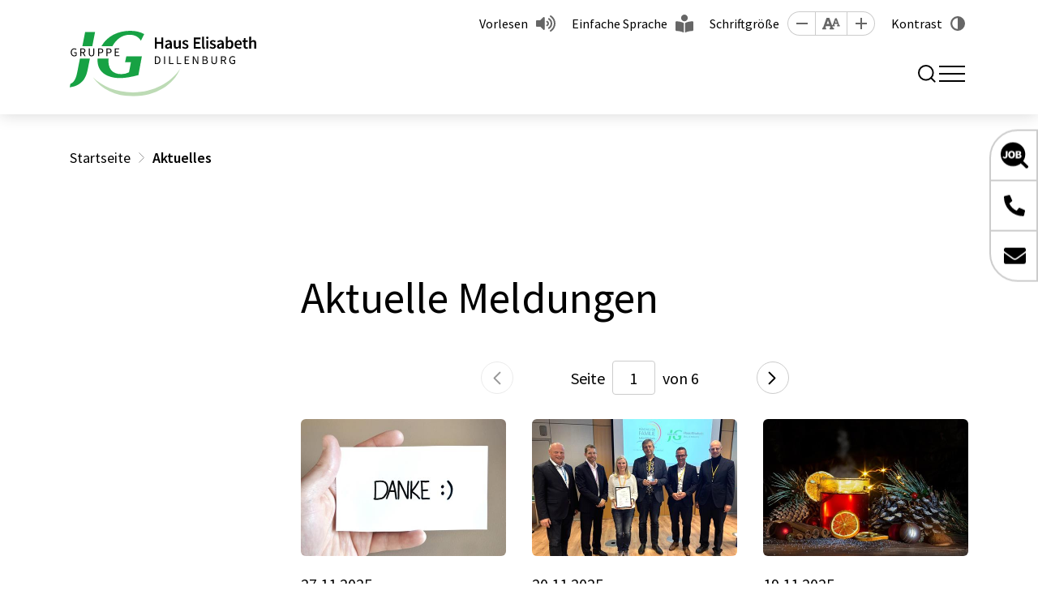

--- FILE ---
content_type: text/html; charset=utf-8
request_url: https://haus-elisabeth.org/aktuelles
body_size: 7029
content:
<!DOCTYPE html>
<html lang="de">
    <head id="ctl00"><meta name="description" content="Hier finden Sie aktuelle Meldungen aus unserer Einrichtung."/><link rel="canonical" href="https://haus-elisabeth.org/aktuelles"/><meta name="viewport" content="width=device-width, initial-scale=1"/><meta name="robots" content="index,follow"/><meta name="revisit-after" content="10 days"/><meta http-equiv="X-UA-Compatible" content="IE=edge"/><meta name="google-site-verification" content="dHtvqkAD-Ybcv3xVERlMQgCIqC-EDW9oC-JdL7B0-ZY"/><meta name="generator" content="TWT Publisher"/><link rel="stylesheet" type="text/css" href="/styles/global/standard.css?tm=20251106164301"/><meta charset="utf-8"/><meta property="og:title" content="Aktuelle Meldungen - Haus Elisabeth"/><meta property="og:url" content="https://haus-elisabeth.org/aktuelles"/><meta property="og:locale" content="de_DE"/><meta property="twitter:title" content="Aktuelle Meldungen - Haus Elisabeth"/><meta property="twitter:url" content="https://haus-elisabeth.org/aktuelles"/><link id="ctl02" type="image/x-icon" href="/favicon.ico" rel="icon" /><link id="ctl03" rel="apple-touch-icon-precomposed" sizes="57x57" href="/apple-touch-icon-57x57.png" /><link id="ctl04" rel="apple-touch-icon-precomposed" sizes="114x114" href="/apple-touch-icon-114x114.png" /><link id="ctl05" rel="apple-touch-icon-precomposed" sizes="72x72" href="/apple-touch-icon-72x72.png" /><link id="ctl06" rel="apple-touch-icon-precomposed" sizes="144x144" href="/apple-touch-icon-144x144.png" /><link id="ctl07" rel="apple-touch-icon-precomposed" sizes="60x60" href="/apple-touch-icon-60x60.png" /><link id="ctl08" rel="apple-touch-icon-precomposed" sizes="120x120" href="/apple-touch-icon-120x120.png" /><link id="ctl09" rel="apple-touch-icon-precomposed" sizes="76x76" href="/apple-touch-icon-76x76.png" /><link id="ctl10" rel="apple-touch-icon-precomposed" sizes="152x152" href="/apple-touch-icon-152x152.png" /><link id="ctl11" rel="icon" type="image/png" href="/favicon-196x196.png" sizes="196x196" /><link id="ctl12" rel="icon" type="image/png" href="/favicon-96x96.png" sizes="96x96" /><link id="ctl13" rel="icon" type="image/png" href="/favicon-32x32.png" sizes="32x32" /><link id="ctl14" rel="icon" type="image/png" href="/favicon-16x16.png" sizes="16x16" /><link id="ctl15" rel="icon" type="image/png" href="/favicon-128.png" sizes="128x128" /><meta id="ctl16" name="application-name" content=" " /><meta id="ctl17" name="msapplication-TileColor" content="#FFFFFF" /><meta id="ctl18" name="msapplication-TileImage" content="mstile-144x144.png" /><meta id="ctl19" name="msapplication-square70x70logo" content="mstile-70x70.png" /><meta id="ctl20" name="msapplication-square150x150logo" content="mstile-150x150.png" /><meta id="ctl21" name="msapplication-wide310x150logo" content="mstile-310x150.png" /><meta id="ctl22" name="msapplication-square310x310logo" content="mstile-310x310.png" /><script type="text/javascript">
                    // var et_pagename = "";
                    // var et_areas = "";
                    // var et_tval = 0;
                    // var et_tsale = 0;
                    // var et_tonr = "";
                    // var et_basket = "";
                    </script>
                    <script id="_etLoader" type="text/javascript" charset="UTF-8" data-block-cookies="true" data-respect-dnt="true" data-secure-code="kxgnj9" src="//code.etracker.com/code/e.js" async></script>
                <title>
	Aktuelle Meldungen  - Haus Elisabeth
</title></head>

    <body data-theme="gelb">
        
        <form method="post" action="/aktuelles" id="mainForm">
<div class="aspNetHidden">
<input type="hidden" name="idField" id="idField" value="" />
<input type="hidden" name="childIdField" id="childIdField" value="" />
<input type="hidden" name="path" id="path" value="" />
<input type="hidden" name="actionField" id="actionField" value="" />
<input type="hidden" name="targetField" id="targetField" value="" />
<input type="hidden" name="sizeEditierbereich_inhalt_NewsPager" id="sizeEditierbereich_inhalt_NewsPager" value="9" />
<input type="hidden" name="pageEditierbereich_inhalt_NewsPager" id="pageEditierbereich_inhalt_NewsPager" value="1" />
<input type="hidden" name="noValidate" id="noValidate" value="false" />
<input type="hidden" name="directionEditierbereich_inhalt_NewsPager" id="directionEditierbereich_inhalt_NewsPager" value="" />
<input type="hidden" name="columnEditierbereich_inhalt_NewsPager" id="columnEditierbereich_inhalt_NewsPager" value="" />
<input type="hidden" name="__VIEWSTATE" id="__VIEWSTATE" value="/wEPDwUKMTk1OTYxNTY2MWRkNMpYdeH8PhSMCrnyn+LGCc3Rqng=" />
</div>


<script type="text/javascript">
//<![CDATA[
var onPageModified ="reInit();";var MessageOnError = "";function navigateToEditierbereich_inhalt_NewsPager(page, anker, currentId, callBackTarget){ if (callBackTarget == undefined) { callBackTarget = ''; } navigateToV2(page, anker, "Editierbereich_inhalt_NewsPager", "0", 'aktuelles.aspx?', currentId, callBackTarget, false);}
function setSizeEditierbereich_inhalt_NewsPager(size, anker, currentId){setSizeV2(size, anker, "Editierbereich_inhalt_NewsPager", "0", 'aktuelles.aspx?', currentId);}
function setSortEditierbereich_inhalt_NewsPager(column, direction, anker, currentId){setSortV2(column, direction, anker, "Editierbereich_inhalt_NewsPager", "0", 'aktuelles.aspx?', currentId);}
function navigateBackEditierbereich_inhalt_NewsPager(currentId){navigateBackV2("Editierbereich_inhalt_NewsPager", "0", 'aktuelles.aspx?', currentId);}function getNaviUrlEditierbereich_inhalt_NewsPager(size){getNaviUrlV2("Editierbereich_inhalt_NewsPager", "0", 'aktuelles.aspx?');}//]]>
</script>

<div class="aspNetHidden">

	<input type="hidden" name="__VIEWSTATEGENERATOR" id="__VIEWSTATEGENERATOR" value="E011758B" />
</div>
            <a id="top"></a>
            <a href="#tocontent" class="jumpto" accesskey="1" title="Direkt zum Inhalt">Direkt zum Inhalt</a>
            <a href="#tonavigation" class="jumpto" accesskey="2" title="Direkt zur Hauptnavigation">Direkt zur Hauptnavigation</a>
            
            <header class="header fixed-top"><div class="header__top"><div class="container"><nav id="metanavigation" class="meta__nav"><ul class="meta__ul"><li class="meta__li meta__li--nav"><a class="meta__a" href="https://karriere.jg-gruppe.de/stellenmarkt?e=15" role="button" target="_blank">Stellenmarkt</a></li><li class="meta__li meta__li--nav"><a class="meta__a" target="_self" href="/faq" role="button">FAQ</a></li><li class="meta__li meta__li--nav"><a class="meta__a" target="_self" href="/downloads" role="button">Downloads</a></li><li class="meta__li meta__li--extra"><a class="meta__a meta__a--vorlesen" id="showDialog" role="button" href="javascript:;">Vorlesen</a></li><li class="meta__li"><a class="meta__a meta__a--sprache" target="_self" href="/einfache-sprache" role="button">Einfache Sprache</a></li><li class="meta__li"><span class="meta__span">Schriftgröße</span><a class="meta__size meta__size--minus" data-option="minus" title="Schrift kleiner [Alt & -]" role="button" href="javascript:;"></a><a class="meta__size meta__size--reset" data-option="reset" title="Sichthilfen zurücksetzen [Alt & R]" role="button" href="javascript:;"></a><a class="meta__size meta__size--plus" data-option="plus" title="Schrift größer [Alt & +]" role="button" href="javascript:;"></a></li><li class="meta__li"><input type="checkbox" id="theme-switch" style="display: none;"/><label class="meta__label meta__label--kontrast" for="theme-switch" tabindex="0">Kontrast</label></li></ul></nav></div></div><div class="header__main"><div class="container"><div class="header__inner"><a class="header__brand" href="/"><img class="header__brand--logo" src="/img/startseite/jg-haus-elisabeth-dillenburg-logo.svg" alt="" width="280" height="84"/></a><nav id="navigation" class="nav" aria-label="Main"><a id="tonavigation"></a><ul class="nav__ul nav__ul--level1"><li class="nav__li nav__li--dropdown"><a class="nav__a" title="Seniorenheim" href="/seniorenheim">Seniorenheim</a><div class="nav__flyout"><div class="container"><div class="nav__sub"><ul class="nav__ul nav__ul--default"><li class="nav__li"><a class="nav__a" title="Stationäre Pflege" href="/stationaere-pflege">Stationäre Pflege</a></li><li class="nav__li"><a class="nav__a" title="Dementenwohngruppe" href="/dementenwohngruppe">Dementenwohngruppe</a></li></ul><ul class="nav__ul nav__ul--default"><li class="nav__li"><a class="nav__a" title="Kurzzeitpflege" href="/kurzzeitpflege">Kurzzeitpflege</a></li><li class="nav__li"><a class="nav__a" title="Tagespflege" href="/tagespflege">Tagespflege</a></li></ul></div></div></div></li><li class="nav__li"><a class="nav__a" title="Ambulante Pflege" href="/ambulante-pflege">Ambulante Pflege</a></li><li class="nav__li"><a class="nav__a" title="Betreutes Wohnen" href="/betreutes-wohnen">Betreutes Wohnen</a></li><li class="nav__li nav__li--dropdown"><a class="nav__a" title="Hospizarbeit" href="/hospizarbeit">Hospizarbeit</a><div class="nav__flyout"><div class="container"><div class="nav__sub"><ul class="nav__ul nav__ul--default"><li class="nav__li nav__li--dropdown"><a class="nav__a" title="Elisabeth-Hospiz" href="/elisabeth-hospiz">Elisabeth-Hospiz</a><span class="arrow"></span><ul class="nav__ul nav__ul--klapper"><li class="nav__li"><a class="nav__a" title="Prominente Unterstützer" href="/prominente-unterstuetzer">Prominente Unterstützer</a></li><li class="nav__li"><a class="nav__a" title="Aktuelles zum Hospiz-Neubau" href="/aktuelles-zum-hospiz-neubau">Aktuelles zum Hospiz-Neubau</a></li></ul></li></ul><ul class="nav__ul nav__ul--default"><li class="nav__li"><a class="nav__a" title="Ambulanter Hospizdienst" href="/ambulanter-hospizdienst">Ambulanter Hospizdienst</a></li></ul></div></div></div></li><li class="nav__li nav__li--dropdown"><a class="nav__a" title="Mitarbeit & Karriere" href="/mitarbeit-und-karriere">Mitarbeit & Karriere</a><div class="nav__flyout"><div class="container"><div class="nav__sub"><ul class="nav__ul nav__ul--default"><li class="nav__li"><a class="nav__a" title="Ausbildung & Praktikum" href="/ausbildung-und-praktikum">Ausbildung & Praktikum</a></li></ul><ul class="nav__ul nav__ul--default"><li class="nav__li"><a class="nav__a" title="Ehrenamt" href="/ehrenamt">Ehrenamt</a></li></ul></div></div></div></li><li class="nav__li" aria-current="page"><a class="nav__a" title="Aktuelles" href="/aktuelles">Aktuelles</a></li><li class="nav__li nav__li--dropdown"><a class="nav__a" title="Über uns" href="/ueber-uns">Über uns</a><div class="nav__flyout"><div class="container"><div class="nav__sub"><ul class="nav__ul nav__ul--default"><li class="nav__li"><a class="nav__a" title="Ansprechpersonen" href="/ansprechpersonen">Ansprechpersonen</a></li><li class="nav__li"><a class="nav__a" title="Pflegequalität" href="/pflegequalitaet">Pflegequalität</a></li><li class="nav__li"><a class="nav__a" title="Downloads" href="/downloads">Downloads</a></li><li class="nav__li"><a class="nav__a" title="Fördervereine & Partner" href="/foerdervereine-und-partner">Fördervereine & Partner</a></li><li class="nav__li"><a class="nav__a" title="Spenden" href="/spenden">Spenden</a></li></ul><ul class="nav__ul nav__ul--default"><li class="nav__li"><a class="nav__a" title="Seelsorge" href="/seelsorge">Seelsorge</a></li><li class="nav__li"><a class="nav__a" title="Geschichte" href="/geschichte">Geschichte</a></li><li class="nav__li"><a class="nav__a" title="Unser Träger" href="/unser-traeger">Unser Träger</a></li><li class="nav__li"><a class="nav__a" title="Hinweisgeberportal" href="https://jg-gruppe.de/hinweisgeberportal" target="_blank">Hinweisgeberportal</a></li></ul></div></div></div></li><li class="nav__li search__li"><span class="search__span" title="Suche" tabindex="0"><i class="search__icon"></i></span><div class="search__wrapper"><input class="search__input" type="search" placeholder="Wonach suchen Sie?" aria-label="Suche"/><a class="search__bttn" title="Suche" href="javascript:;">Suchen</a></div></li></ul></nav><div class="search__div"><span class="search__span" title="Suche" tabindex="0"><i class="search__icon"></i></span><div class="search__wrapper"><input class="search__input" type="search" placeholder="Wonach suchen Sie?" aria-label="Suche"/><a class="search__bttn" title="Suche" href="javascript:;">Suchen</a></div><div class="nav__toggle--wrapper"><button class="nav__toggle mobilebutton" type="button" aria-controls="navigation" aria-expanded="false" aria-label="Toggle navigation"><span class="nav__toggle--menu"></span></button></div></div></div></div><nav class="mobilenav"><ul class="mobilenav__ul" data-depth="0"><li class="mobilenav__li mobilenav__li--first mobilenav__li--dropdown"><a class="mobilenav__a" href="/seniorenheim"><span>Seniorenheim</span></a><span class="arrow"></span><ul class="mobilenav__ul mobilenav__ul--sub" data-depth="1"><li class="mobilenav__li"><a class="mobilenav__a" title="Stationäre Pflege" href="/stationaere-pflege">Stationäre Pflege</a></li><li class="mobilenav__li"><a class="mobilenav__a" title="Dementenwohngruppe" href="/dementenwohngruppe">Dementenwohngruppe</a></li><li class="mobilenav__li"><a class="mobilenav__a" title="Kurzzeitpflege" href="/kurzzeitpflege">Kurzzeitpflege</a></li><li class="mobilenav__li"><a class="mobilenav__a" title="Tagespflege" href="/tagespflege">Tagespflege</a></li></ul></li><li class="mobilenav__li mobilenav__li--first"><a class="mobilenav__a" href="/ambulante-pflege"><span>Ambulante Pflege</span></a></li><li class="mobilenav__li mobilenav__li--first"><a class="mobilenav__a" href="/betreutes-wohnen"><span>Betreutes Wohnen</span></a></li><li class="mobilenav__li mobilenav__li--first mobilenav__li--dropdown"><a class="mobilenav__a" href="/hospizarbeit"><span>Hospizarbeit</span></a><span class="arrow"></span><ul class="mobilenav__ul mobilenav__ul--sub" data-depth="1"><li class="mobilenav__li mobilenav__li--dropdown"><a class="mobilenav__a" title="Elisabeth-Hospiz" href="/elisabeth-hospiz">Elisabeth-Hospiz</a><span class="arrow"></span><ul class="mobilenav__ul mobilenav__ul--sub" data-depth="2"><li class="mobilenav__li mobilenav__li--last"><a class="mobilenav__a" title="Prominente Unterstützer" href="/prominente-unterstuetzer">Prominente Unterstützer</a></li><li class="mobilenav__li mobilenav__li--last"><a class="mobilenav__a" title="Aktuelles zum Hospiz-Neubau" href="/aktuelles-zum-hospiz-neubau">Aktuelles zum Hospiz-Neubau</a></li></ul></li><li class="mobilenav__li"><a class="mobilenav__a" title="Ambulanter Hospizdienst" href="/ambulanter-hospizdienst">Ambulanter Hospizdienst</a></li></ul></li><li class="mobilenav__li mobilenav__li--first mobilenav__li--dropdown"><a class="mobilenav__a" href="/mitarbeit-und-karriere"><span>Mitarbeit &amp; Karriere</span></a><span class="arrow"></span><ul class="mobilenav__ul mobilenav__ul--sub" data-depth="1"><li class="mobilenav__li"><a class="mobilenav__a" title="Ausbildung & Praktikum" href="/ausbildung-und-praktikum">Ausbildung & Praktikum</a></li><li class="mobilenav__li"><a class="mobilenav__a" title="Ehrenamt" href="/ehrenamt">Ehrenamt</a></li></ul></li><li class="mobilenav__li mobilenav__li--first" aria-current="page"><a class="mobilenav__a" href="/aktuelles"><span>Aktuelles</span></a></li><li class="mobilenav__li mobilenav__li--first mobilenav__li--dropdown"><a class="mobilenav__a" href="/ueber-uns"><span>Über uns</span></a><span class="arrow"></span><ul class="mobilenav__ul mobilenav__ul--sub" data-depth="1"><li class="mobilenav__li"><a class="mobilenav__a" title="Ansprechpersonen" href="/ansprechpersonen">Ansprechpersonen</a></li><li class="mobilenav__li"><a class="mobilenav__a" title="Pflegequalität" href="/pflegequalitaet">Pflegequalität</a></li><li class="mobilenav__li"><a class="mobilenav__a" title="Downloads" href="/downloads">Downloads</a></li><li class="mobilenav__li"><a class="mobilenav__a" title="Fördervereine & Partner" href="/foerdervereine-und-partner">Fördervereine & Partner</a></li><li class="mobilenav__li"><a class="mobilenav__a" title="Spenden" href="/spenden">Spenden</a></li><li class="mobilenav__li"><a class="mobilenav__a" title="Seelsorge" href="/seelsorge">Seelsorge</a></li><li class="mobilenav__li"><a class="mobilenav__a" title="Geschichte" href="/geschichte">Geschichte</a></li><li class="mobilenav__li"><a class="mobilenav__a" title="Unser Träger" href="/unser-traeger">Unser Träger</a></li><li class="mobilenav__li"><a class="mobilenav__a" title="Hinweisgeberportal" href="https://jg-gruppe.de/hinweisgeberportal" target="_blank">Hinweisgeberportal</a></li></ul></li><li class="seperator"></li><li class="mobilenav__li mobilenav__li--extra"><a class="mobilenav__a" target="_self" href="https://karriere.jg-gruppe.de/stellenmarkt?e=15" role="button">Stellenmarkt</a></li><li class="mobilenav__li mobilenav__li--extra"><a class="mobilenav__a" target="_self" href="/faq" role="button">FAQ</a></li><li class="mobilenav__li mobilenav__li--extra"><a class="mobilenav__a" target="_self" href="/downloads" role="button">Downloads</a></li></ul></nav></div></header><div id="stickyElement" class="stickyElement"><div class="stickyElement__div"><div><a class="stickyElement__a" href="https://karriere.jg-gruppe.de/stellenmarkt?e=15" role="button" target="_blank"><span class="stickyElement__span stickyElement__span--2"></span><span class="stickyElement__text">Zum Stellenmarkt</span></a></div></div><div class="stickyElement__div"><div><a class="stickyElement__a" target="_self" href="tel:+49277189810" role="button"><span class="stickyElement__span stickyElement__span--3"></span><span class="stickyElement__text">02771 8981-0</span></a></div></div><div class="stickyElement__div stickyElement__div--last"><div><a class="stickyElement__a" target="_self" href="/kontakt" role="button"><span class="stickyElement__span stickyElement__span--4"></span><span class="stickyElement__text">E-Mail senden</span></a></div></div><div class="stickyElement__div stickyElement__div--barriere"><a class="stickyElement__a" role="button" tabindex="0"><span class="stickyElement__span stickyElement__span--5"></span></a><div class="barriere__wrapper"><div class="barriere__item"><a class="barriere__a barriere__a--vorlesen" id="showMobilDialog" role="button" href="javascript:;">Vorlesen</a></div><div class="barriere__item"><div class="barriere__control"><a class="barriere__size barriere__size--minus" data-option="minus" title="Schrift kleiner [Alt & -]" role="button"></a><a class="barriere__size barriere__size--reset" data-option="reset" title="Sichthilfen zurücksetzen [Alt & R]" role="button"></a><a class="barriere__size barriere__size--plus" data-option="plus" title="Schrift größer [Alt & +]" role="button"></a></div><span class="barriere__span">Schriftgröße</span></div><div class="barriere__item"><a class="barriere__a barriere__a--sprache" target="_self" href="/einfache-sprache" role="button">Einfache Sprache</a></div><div class="barriere__item"><label class="barriere__kontrast" for="theme-switch"><span class="barriere__kontrast--icon"></span>Kontrast</label></div></div></div></div>
            
            <main class="inhaltsseite">
    <a id="tocontent"></a>
    <section class="breadcrumb__wrapper"><div class="container"><div class="row"><div class="col-12"><ol class="breadcrumb" itemscope="" itemtype="https://schema.org/BreadcrumbList"><li itemprop="itemListElement" itemscope="" itemtype="https://schema.org/ListItem"><meta itemprop="position" content="0"/><a itemscope="" itemtype="https://schema.org/WebPage" href="/" itemid="https://haus-elisabeth.org/" itemprop="item"><span itemprop="name">Startseite</span></a></li><li itemprop="itemListElement" itemscope="" itemtype="https://schema.org/ListItem"><meta itemprop="position" content="1"/><span itemprop="name">Aktuelles</span></li></ol></div></div></div></section>
          
    <!--##search##-->
    
        
    
    <!--##/search##-->
    <section class="container__wrapper container__wrapper--content">
      <div class="container">
        <div class="row">
          <div class="col-xl-3 aside">
            
            
            
          </div>
          <div class="col-xl-9 main">
    <!--##search##-->
    
        
<h1>Aktuelle Meldungen</h1>
<div class="aktuellesUebersicht aktuellesUebersicht__aktuelles">
    <div id="Editierbereich_inhalt_NewsPagerDIV"><script type="text/javascript"><!--
        function jumpToPage(e, input) {if(e != null) {var code; if(e.keyCode){code = e.keyCode;} else if (e.which) {code = e.which;} if(code==13) {navigateToEditierbereich_inhalt_NewsPager(input.value,'tocontent'); return false;}}}
        //--></script><div class="pager "><a class="pager__backward pager__backward--disabled" title="1 Seite zurück"><span class="arrow"></span></a><div class="pager__info">Seite <input type="text" class="paging" value="1" onkeypress="return jumpToPage(event,this);"/> von 6</div><a class="pager__forward" href="javascript:navigateToEditierbereich_inhalt_NewsPager (2)" title="1 Seite vorwärts"><span class="arrow"></span></a></div>

    
    
    <div class="aktuellesUebersicht__wrapper"><div class="aktuellesUebersicht__item"><div class="aktuellesUebersicht__body"><img class="aktuellesUebersicht__img lazy" data-src="/img/aktuelles/2025/danke_spenden_hospizarbeit.jpg" src="/img/system/blank.gif" alt="Zwei großzügige Spenden für das künftige Elisabeth-Hospiz "/><p class="aktuellesUebersicht__date"><time datetime="2025-11-27">27.11.2025</time></p><h4 class="aktuellesUebersicht__headline">Zwei großzügige Spenden für das künftige Elisabeth-Hospiz </h4><p class="aktuellesUebersicht__txt">Unterstützung aus der Region für ein wichtiges Projekt.</p></div><div class="aktuellesUebersicht__footer"><a class="bttn bttn__invert" target="_self" href="/aktuelle-meldungen/3924/zwei-grosszuegige-spenden-fuer-das-kuenftige-elisabeth-hospiz-" title="" role="button">Meldung lesen<br/></a></div></div><div class="aktuellesUebersicht__item"><div class="aktuellesUebersicht__body"><img class="aktuelles__img lazy" data-src="/img/aktuelles/2025/auszeichnung_unternehmenswertfamilie.jpg" src="/img/system/blank.gif" alt="Haus Elisabeth erhält erneut den Award „UnternehmensWERT Familie!“"/><p class="aktuellesUebersicht__date"><time datetime="2025-11-20">20.11.2025</time></p><h4 class="aktuellesUebersicht__headline">Haus Elisabeth erhält erneut den Award „UnternehmensWERT Familie!“</h4><p class="aktuellesUebersicht__txt">Die Senioreneinrichtung gehört 2025 erneut zu den familienfreundlichsten Arbeitgebern der Region.</p></div><div class="aktuellesUebersicht__footer"><a class="bttn bttn__invert" target="_self" href="/aktuelle-meldungen/3922/haus-elisabeth-erhaelt-erneut-den-award-unternehmenswert-familie" title="" role="button">Meldung lesen<br/></a></div></div><div class="aktuellesUebersicht__item"><div class="aktuellesUebersicht__body"><img class="aktuellesUebersicht__img lazy" data-src="/img/aktuelles/2025/weihnachtsmarkt.jpg" src="/img/system/blank.gif" alt="Weihnachtsmarkt am Teich"/><p class="aktuellesUebersicht__date"><time datetime="2025-11-19">19.11.2025</time></p><h4 class="aktuellesUebersicht__headline">Weihnachtsmarkt am Teich</h4><p class="aktuellesUebersicht__txt">Wir laden herzlich zu unserem Weihnachtsmarkt am 5. Dezember ein.</p></div><div class="aktuellesUebersicht__footer"><a class="bttn bttn__invert" target="_self" href="/aktuelle-meldungen/3921/weihnachtsmarkt-am-teich" title="" role="button">Meldung lesen<br/></a></div></div><div class="aktuellesUebersicht__item"><div class="aktuellesUebersicht__body"><img class="aktuellesUebersicht__img lazy" data-src="/img/aktuelles/2025/welthospiztag25_hospizarbeit.jpeg" src="/img/system/blank.gif" alt="Dillenburger Wochenmarkt im Zeichen der Hospizarbeit"/><p class="aktuellesUebersicht__date"><time datetime="2025-10-13">13.10.2025</time></p><h4 class="aktuellesUebersicht__headline">Dillenburger Wochenmarkt im Zeichen der Hospizarbeit</h4><p class="aktuellesUebersicht__txt">Am 11. Oktober 2025, informierte der Ambulante Hospizdienst Lahn-Dill auf dem Dillenburger Wochenmarkt über seine Arbeit. Anlass war der internationale Welthospiztag, der jedes Jahr im Oktober auf die Bedeutung von Hospiz- und Palliativarbeit aufmerksam macht. </p></div><div class="aktuellesUebersicht__footer"><a class="bttn bttn__invert" target="_self" href="/aktuelle-meldungen/3920/dillenburger-wochenmarkt-im-zeichen-der-hospizarbeit" title="" role="button">Meldung lesen<br/></a></div></div><div class="aktuellesUebersicht__item"><div class="aktuellesUebersicht__body"><img class="aktuellesUebersicht__img lazy" data-src="/img/aktuelles/2025/benk_hospizarbeit.jpeg" src="/img/system/blank.gif" alt="Spende über 1.500 Euro für den Bau des Elisabeth-Hospiz"/><p class="aktuellesUebersicht__date"><time datetime="2025-10-01">01.10.2025</time></p><h4 class="aktuellesUebersicht__headline">Spende über 1.500 Euro für den Bau des Elisabeth-Hospiz</h4><p class="aktuellesUebersicht__txt">Ein starkes Zeichen für Mitmenschlichkeit: Anke und Peter Benk spenden 1.500 Euro für den Bau des Elisabeth-Hospiz. </p></div><div class="aktuellesUebersicht__footer"><a class="bttn bttn__invert" target="_self" href="/aktuelle-meldungen/3919/spende-ueber-1500-euro-fuer-den-bau-des-elisabeth-hospiz" title="" role="button">Meldung lesen<br/></a></div></div><div class="aktuellesUebersicht__item"><div class="aktuellesUebersicht__body"><img class="aktuellesUebersicht__img lazy" data-src="/img/aktuelles/2025/ersterspatenstich_hospiz.jpg" src="/img/system/blank.gif" alt="Ein Zuhause für die letzte Lebensphase entsteht – Spatenstich für das Elisabeth-Hospiz "/><p class="aktuellesUebersicht__date"><time datetime="2025-09-25">25.09.2025</time></p><h4 class="aktuellesUebersicht__headline">Ein Zuhause für die letzte Lebensphase entsteht – Spatenstich für das Elisabeth-Hospiz </h4><p class="aktuellesUebersicht__txt">Ein Haus der Hoffnung, Wärme und Menschlichkeit wächst in Dillenburg.</p></div><div class="aktuellesUebersicht__footer"><a class="bttn bttn__invert" target="_self" href="/aktuelle-meldungen/3918/ein-zuhause-fuer-die-letzte-lebensphase-entsteht-–-spatenstich-fuer-das-elisabeth-hospiz-" title="" role="button">Meldung lesen<br/></a></div></div><div class="aktuellesUebersicht__item"><div class="aktuellesUebersicht__body"><img class="aktuellesUebersicht__img lazy" data-src="/img/aktuelles/2025/nachhaltigkeit_preis.jpg" src="/img/system/blank.gif" alt="Haus Elisabeth gewinnt Nachhaltigkeitspreis – 2. Platz für gelebte soziale Verantwortung"/><p class="aktuellesUebersicht__date"><time datetime="2025-09-03">03.09.2025</time></p><h4 class="aktuellesUebersicht__headline">Haus Elisabeth gewinnt Nachhaltigkeitspreis – 2. Platz für gelebte soziale Verantwortung</h4><p class="aktuellesUebersicht__txt">Große Freude im Haus Elisabeth: Bei der Verleihung des Nachhaltigkeitspreises der Josefs-Gesellschaft (JG-Gruppe) hat die Einrichtung den 2. Platz belegt. Die Auszeichnung wurde im Rahmen des JG-Kongresses verliehen. Geehrt wurde damit ein ganz besonderer Ansatz: Soziale Nachhaltigkeit, die den Menschen in den Mittelpunkt stellt.</p></div><div class="aktuellesUebersicht__footer"><a class="bttn bttn__invert" target="_self" href="/aktuelle-meldungen/3917/haus-elisabeth-gewinnt-nachhaltigkeitspreis-–-2-platz-fuer-gelebte-soziale-verantwortung" title="" role="button">Meldung lesen<br/></a></div></div><div class="aktuellesUebersicht__item"><div class="aktuellesUebersicht__body"><img class="aktuellesUebersicht__img lazy" data-src="/img/aktuelles/2025/ausbildung_hospizarbeit.jpg" src="/img/system/blank.gif" alt="Ausbildung zur ehrenamtlichen Hospizbegleitung: 16 neue Ehrenamtliche verstärken die ambulante Hospizarbeit"/><p class="aktuellesUebersicht__date"><time datetime="2025-08-29">29.08.2025</time></p><h4 class="aktuellesUebersicht__headline">Ausbildung zur ehrenamtlichen Hospizbegleitung: 16 neue Ehrenamtliche verstärken die ambulante Hospizarbeit</h4><p class="aktuellesUebersicht__txt">Sterben gehört zum Leben – und niemand sollte diesen Weg allein gehen müssen. Genau hier setzt die Hospizarbeit an: Sie schenkt schwerstkranken Menschen und ihren Angehörigen Begleitung,  Entlastung und Menschlichkeit in einer der schwierigsten Zeiten ihres Lebens.</p></div><div class="aktuellesUebersicht__footer"><a class="bttn bttn__invert" target="_self" href="/aktuelle-meldungen/3916/ausbildung-zur-ehrenamtlichen-hospizbegleitung-16-neue-ehrenamtliche-verstaerken-die-ambulante-hospizarbeit" title="" role="button">Meldung lesen<br/></a></div></div><div class="aktuellesUebersicht__item"><div class="aktuellesUebersicht__body"><img class="aktuellesUebersicht__img lazy" data-src="/img/aktuelles/2025/tielsch-joerdis.jpg" src="/img/system/blank.gif" alt="Jördis Tielsch ist Schirmherrin des Elisabeth-Hospiz: Ein starkes Zeichen für die Hospizarbeit"/><p class="aktuellesUebersicht__date"><time datetime="2025-08-19">19.08.2025</time></p><h4 class="aktuellesUebersicht__headline">Jördis Tielsch ist Schirmherrin des Elisabeth-Hospiz: Ein starkes Zeichen für die Hospizarbeit</h4><p class="aktuellesUebersicht__txt">Jördis Tielsch hat die Schirmherrschaft für das künftige Elisabeth-Hospiz in Dillenburg übernommen. Mit ihrem Engagement möchte sie die wertvolle Hospizarbeit unterstützen und auf die Bedeutung der Hospiz- und Palliativversorgung aufmerksam machen.</p></div><div class="aktuellesUebersicht__footer"><a class="bttn bttn__invert" target="_self" href="/aktuelle-meldungen/3915/joerdis-tielsch-ist-schirmherrin-des-elisabeth-hospiz-ein-starkes-zeichen-fuer-die-hospizarbeit" title="" role="button">Meldung lesen<br/></a></div></div></div>
    <script type="text/javascript"><!--
        function jumpToPage(e, input) {if(e != null) {var code; if(e.keyCode){code = e.keyCode;} else if (e.which) {code = e.which;} if(code==13) {navigateToEditierbereich_inhalt_NewsPager(input.value,'tocontent'); return false;}}}
        //--></script><div class="pager "><a class="pager__backward pager__backward--disabled" title="1 Seite zurück"><span class="arrow"></span></a><div class="pager__info">Seite <input type="text" class="paging" value="1" onkeypress="return jumpToPage(event,this);"/> von 6</div><a class="pager__forward" href="javascript:navigateToEditierbereich_inhalt_NewsPager (2)" title="1 Seite vorwärts"><span class="arrow"></span></a></div></div><!--Editierbereich_inhalt_NewsPager-->
</div>
<h2>Ihre Ansprechperson</h2>
<div class="ansprechpartner"><div class="ansprechpartner__img"><img class="lazy" data-src="/img/ueber-uns/ansprechpersonen/lotz-britta.png" alt="" width="311" height="311"/></div><div class="ansprechpartner__text"><span class="alt-3">Britta Lotz<br/></span><p>Presse- und Öffentlichkeitsarbeit</p><span class="alt-4">Haus Elisabeth Caritas Dillenburg gGmbH<br/>Rolfesstraße 40<br/>35683 
    	Dillenburg<br/></span><a href="tel:+492771898125" class="link__a link__a--phone" title="Telefonnummer anrufen">02771 8981-25<br/></a><a class="bttn" target="_blank" href="/kontakt/24/britta-lotz" role="button">Kontakt aufnehmen</a></div></div>
    
    <!--##/search##-->
          </div>
        </div>
      </div>
    </section></main>
            
            <footer class="footer"><div class="footer__top"><div class="container"><div class="footer__info"><div class="alt-3">Haus Elisabeth Caritas Dillenburg gGmbH<br/></div><div class="alt-4">Rolfesstraße 30-40<br/>35683 Dillenburg<br/></div><p>Tel.: <a class="footer__tel" href="tel:+49277189810">02771 8981-0</a><br/>Fax: 02771 8981-11<br/>E-Mail: <a class="footer__mail" href="mailto:info@haus-elisabeth.org">info@haus-elisabeth.org</a></p><p><a class="footer__link" href="/kontakt">
                            Kontakt
                        </a></p></div><div class="footer__social"></div></div></div><div class="footer__bottom"><div class="container"><div class="footer__meta"><a class="footer__a" href="/kontakt">Kontakt</a><a class="footer__a" href="/anfahrt">Anfahrt</a><a class="footer__a" href="/barrierefreiheitserklaerung">Barrierefreiheitserklärung</a><a class="footer__a" href="/impressum">Impressum</a><a class="footer__a" href="/datenschutz">Datenschutz</a></div><div class="footer__copy">© 2026 Haus Elisabeth Caritas Dillenburg gGmbH</div></div></div></footer><dialog id="infoDialog" class="info"><div class="info__headline">
            Wir benötigen Ihre Zustimmung.
        </div><div class="info__text">
            Dieser Inhalt bzw. Funktion wird von Linguatec Sprachtechnologien GmbH bereit gestellt.<br/>Wenn Sie den Inhalt aktivieren, werden ggf. personenbezogene Daten verarbeitet und Cookies gesetzt.
        </div><div class="info__btngroup"><a class="bttn" id="cancelBttn" role="button">Abbrechen</a><a class="bttn" id="confirmBttn" role="button">Akzeptieren</a></div></dialog><div class="darksite"><div class="swiper darksite__slider"><div class="swiper-wrapper"></div><div class="swiper-pagination"></div></div></div>
            
            <a class="to-top" href="#top" title="Direkt nach oben"></a>
        
        
<script src="/module/SharedJavaScriptRepository.ashx?javascripts=jquery-3.6.4.min,jquery-ui-1.13.2.min,jquery-lazyload-1.9.0-modded-2023,jquery-fancybox-3.5.7.min,on-search-1.0.1&t=65C8064265C0B331EE2C0F6AA9AC9F5070A3D55D8A92010A14ED136C9D45ED66" data-cdn="on"></script><script src="/WebResource.axd?d=D-TYITEE5_L4uSRvLZ9ZcLz5fpz55DNMWtbkS8ageIZPN2yOkT3WiX4pXMX0P2UOkkzoL4AsaPCUl-wq8ohI82nH6JUXsLBaQOLeoicQANPg2pqK9MK-vGVpL-nJmxdqus24ooc7xtmBrVdz-iy7tGWt_mM1&amp;t=20210805083908"></script>
<script src="/scripts/global/standard.js?tm=20250110135430"></script>
</form>
    
    
    
    </body>
</html>

--- FILE ---
content_type: text/css
request_url: https://haus-elisabeth.org/styles/global/standard.css?tm=20251106164301
body_size: 59097
content:
/* source-sans-pro-300 - latin */
@font-face {
  font-display: swap; /* Check https://developer.mozilla.org/en-US/docs/Web/CSS/@font-face/font-display for other options. */
  font-family: 'Source Sans Pro';
  font-style: normal;
  font-weight: 300;
  src: url('/fonts/source-sans-pro-v21-latin-300.eot'); /* IE9 Compat Modes */
  src: url('/fonts/source-sans-pro-v21-latin-300.eot?#iefix') format('embedded-opentype'), /* IE6-IE8 */
       url('/fonts/source-sans-pro-v21-latin-300.woff2') format('woff2'), /* Super Modern Browsers */
       url('/fonts/source-sans-pro-v21-latin-300.woff') format('woff'), /* Modern Browsers */
       url('/fonts/source-sans-pro-v21-latin-300.ttf') format('truetype'), /* Safari, Android, iOS */
       url('/fonts/source-sans-pro-v21-latin-300.svg#SourceSansPro') format('svg'); /* Legacy iOS */
}
/* source-sans-pro-regular - latin */
@font-face {
  font-display: swap; /* Check https://developer.mozilla.org/en-US/docs/Web/CSS/@font-face/font-display for other options. */
  font-family: 'Source Sans Pro';
  font-style: normal;
  font-weight: 400;
  src: url('/fonts/source-sans-pro-v21-latin-regular.eot'); /* IE9 Compat Modes */
  src: url('/fonts/source-sans-pro-v21-latin-regular.eot?#iefix') format('embedded-opentype'), /* IE6-IE8 */
       url('/fonts/source-sans-pro-v21-latin-regular.woff2') format('woff2'), /* Super Modern Browsers */
       url('/fonts/source-sans-pro-v21-latin-regular.woff') format('woff'), /* Modern Browsers */
       url('/fonts/source-sans-pro-v21-latin-regular.ttf') format('truetype'), /* Safari, Android, iOS */
       url('/fonts/source-sans-pro-v21-latin-regular.svg#SourceSansPro') format('svg'); /* Legacy iOS */
}
/* source-sans-pro-italic - latin */
@font-face {
  font-display: swap; /* Check https://developer.mozilla.org/en-US/docs/Web/CSS/@font-face/font-display for other options. */
  font-family: 'Source Sans Pro';
  font-style: italic;
  font-weight: 400;
  src: url('/fonts/source-sans-pro-v21-latin-italic.eot'); /* IE9 Compat Modes */
  src: url('/fonts/source-sans-pro-v21-latin-italic.eot?#iefix') format('embedded-opentype'), /* IE6-IE8 */
       url('/fonts/source-sans-pro-v21-latin-italic.woff2') format('woff2'), /* Super Modern Browsers */
       url('/fonts/source-sans-pro-v21-latin-italic.woff') format('woff'), /* Modern Browsers */
       url('/fonts/source-sans-pro-v21-latin-italic.ttf') format('truetype'), /* Safari, Android, iOS */
       url('/fonts/source-sans-pro-v21-latin-italic.svg#SourceSansPro') format('svg'); /* Legacy iOS */
}
/* source-sans-pro-600 - latin */
@font-face {
  font-display: swap; /* Check https://developer.mozilla.org/en-US/docs/Web/CSS/@font-face/font-display for other options. */
  font-family: 'Source Sans Pro';
  font-style: normal;
  font-weight: 600;
  src: url('/fonts/source-sans-pro-v21-latin-600.eot'); /* IE9 Compat Modes */
  src: url('/fonts/source-sans-pro-v21-latin-600.eot?#iefix') format('embedded-opentype'), /* IE6-IE8 */
       url('/fonts/source-sans-pro-v21-latin-600.woff2') format('woff2'), /* Super Modern Browsers */
       url('/fonts/source-sans-pro-v21-latin-600.woff') format('woff'), /* Modern Browsers */
       url('/fonts/source-sans-pro-v21-latin-600.ttf') format('truetype'), /* Safari, Android, iOS */
       url('/fonts/source-sans-pro-v21-latin-600.svg#SourceSansPro') format('svg'); /* Legacy iOS */
}
/* source-sans-pro-700 - latin */
@font-face {
  font-display: swap; /* Check https://developer.mozilla.org/en-US/docs/Web/CSS/@font-face/font-display for other options. */
  font-family: 'Source Sans Pro';
  font-style: normal;
  font-weight: 700;
  src: url('/fonts/source-sans-pro-v21-latin-700.eot'); /* IE9 Compat Modes */
  src: url('/fonts/source-sans-pro-v21-latin-700.eot?#iefix') format('embedded-opentype'), /* IE6-IE8 */
       url('/fonts/source-sans-pro-v21-latin-700.woff2') format('woff2'), /* Super Modern Browsers */
       url('/fonts/source-sans-pro-v21-latin-700.woff') format('woff'), /* Modern Browsers */
       url('/fonts/source-sans-pro-v21-latin-700.ttf') format('truetype'), /* Safari, Android, iOS */
       url('/fonts/source-sans-pro-v21-latin-700.svg#SourceSansPro') format('svg'); /* Legacy iOS */
}body.compensate-for-scrollbar{overflow:hidden}.fancybox-active{height:auto}.fancybox-is-hidden{left:-9999px;margin:0;position:absolute!important;top:-9999px;visibility:hidden}.fancybox-container{-webkit-backface-visibility:hidden;height:100%;left:0;outline:none;position:fixed;-webkit-tap-highlight-color:transparent;top:0;-ms-touch-action:manipulation;touch-action:manipulation;transform:translateZ(0);width:100%;z-index:99992}.fancybox-container *{box-sizing:border-box}.fancybox-bg,.fancybox-inner,.fancybox-outer,.fancybox-stage{bottom:0;left:0;position:absolute;right:0;top:0}.fancybox-outer{-webkit-overflow-scrolling:touch;overflow-y:auto}.fancybox-bg{background:#1e1e1e;opacity:0;transition-duration:inherit;transition-property:opacity;transition-timing-function:cubic-bezier(.47,0,.74,.71)}.fancybox-is-open .fancybox-bg{opacity:.9;transition-timing-function:cubic-bezier(.22,.61,.36,1)}.fancybox-caption,.fancybox-infobar,.fancybox-navigation .fancybox-button,.fancybox-toolbar{direction:ltr;opacity:0;position:absolute;transition:opacity .25s ease,visibility 0s ease .25s;visibility:hidden;z-index:99997}.fancybox-show-caption .fancybox-caption,.fancybox-show-infobar .fancybox-infobar,.fancybox-show-nav .fancybox-navigation .fancybox-button,.fancybox-show-toolbar .fancybox-toolbar{opacity:1;transition:opacity .25s ease 0s,visibility 0s ease 0s;visibility:visible}.fancybox-infobar{color:#ccc;font-size:13px;-webkit-font-smoothing:subpixel-antialiased;height:44px;left:0;line-height:44px;min-width:44px;mix-blend-mode:difference;padding:0 10px;pointer-events:none;top:0;-webkit-touch-callout:none;-webkit-user-select:none;-moz-user-select:none;-ms-user-select:none;user-select:none}.fancybox-toolbar{right:0;top:0}.fancybox-stage{direction:ltr;overflow:visible;transform:translateZ(0);z-index:99994}.fancybox-is-open .fancybox-stage{overflow:hidden}.fancybox-slide{-webkit-backface-visibility:hidden;display:none;height:100%;left:0;outline:none;overflow:auto;-webkit-overflow-scrolling:touch;padding:44px;position:absolute;text-align:center;top:0;transition-property:transform,opacity;white-space:normal;width:100%;z-index:99994}.fancybox-slide:before{content:"";display:inline-block;font-size:0;height:100%;vertical-align:middle;width:0}.fancybox-is-sliding .fancybox-slide,.fancybox-slide--current,.fancybox-slide--next,.fancybox-slide--previous{display:block}.fancybox-slide--image{overflow:hidden;padding:44px 0}.fancybox-slide--image:before{display:none}.fancybox-slide--html{padding:6px}.fancybox-content{background:#fff;display:inline-block;margin:0;max-width:100%;overflow:auto;-webkit-overflow-scrolling:touch;padding:44px;position:relative;text-align:left;vertical-align:middle}.fancybox-slide--image .fancybox-content{animation-timing-function:cubic-bezier(.5,0,.14,1);-webkit-backface-visibility:hidden;background:transparent;background-repeat:no-repeat;background-size:100% 100%;left:0;max-width:none;overflow:visible;padding:0;position:absolute;top:0;transform-origin:top left;transition-property:transform,opacity;-webkit-user-select:none;-moz-user-select:none;-ms-user-select:none;user-select:none;z-index:99995}.fancybox-can-zoomOut .fancybox-content{cursor:zoom-out}.fancybox-can-zoomIn .fancybox-content{cursor:zoom-in}.fancybox-can-pan .fancybox-content,.fancybox-can-swipe .fancybox-content{cursor:grab}.fancybox-is-grabbing .fancybox-content{cursor:grabbing}.fancybox-container [data-selectable=true]{cursor:text}.fancybox-image,.fancybox-spaceball{background:transparent;border:0;height:100%;left:0;margin:0;max-height:none;max-width:none;padding:0;position:absolute;top:0;-webkit-user-select:none;-moz-user-select:none;-ms-user-select:none;user-select:none;width:100%}.fancybox-spaceball{z-index:1}.fancybox-slide--iframe .fancybox-content,.fancybox-slide--map .fancybox-content,.fancybox-slide--pdf .fancybox-content,.fancybox-slide--video .fancybox-content{height:100%;overflow:visible;padding:0;width:100%}.fancybox-slide--video .fancybox-content{background:#000}.fancybox-slide--map .fancybox-content{background:#e5e3df}.fancybox-slide--iframe .fancybox-content{background:#fff}.fancybox-iframe,.fancybox-video{background:transparent;border:0;display:block;height:100%;margin:0;overflow:hidden;padding:0;width:100%}.fancybox-iframe{left:0;position:absolute;top:0}.fancybox-error{background:#fff;cursor:default;max-width:400px;padding:40px;width:100%}.fancybox-error p{color:#444;font-size:16px;line-height:20px;margin:0;padding:0}.fancybox-button{background:rgba(30,30,30,.6);border:0;border-radius:0;box-shadow:none;cursor:pointer;display:inline-block;height:44px;margin:0;padding:10px;position:relative;transition:color .2s;vertical-align:top;visibility:inherit;width:44px}.fancybox-button,.fancybox-button:link,.fancybox-button:visited{color:#ccc}.fancybox-button:hover{color:#fff}.fancybox-button:focus{outline:none}.fancybox-button.fancybox-focus{outline:1px dotted}.fancybox-button[disabled],.fancybox-button[disabled]:hover{color:#888;cursor:default;outline:none}.fancybox-button div{height:100%}.fancybox-button svg{display:block;height:100%;overflow:visible;position:relative;width:100%}.fancybox-button svg path{fill:currentColor;stroke-width:0}.fancybox-button--fsenter svg:nth-child(2),.fancybox-button--fsexit svg:first-child,.fancybox-button--pause svg:first-child,.fancybox-button--play svg:nth-child(2){display:none}.fancybox-progress{background:#ff5268;height:2px;left:0;position:absolute;right:0;top:0;transform:scaleX(0);transform-origin:0;transition-property:transform;transition-timing-function:linear;z-index:99998}.fancybox-close-small{background:transparent;border:0;border-radius:0;color:#ccc;cursor:pointer;opacity:.8;padding:8px;position:absolute;right:-12px;top:-44px;z-index:401}.fancybox-close-small:hover{color:#fff;opacity:1}.fancybox-slide--html .fancybox-close-small{color:currentColor;padding:10px;right:0;top:0}.fancybox-slide--image.fancybox-is-scaling .fancybox-content{overflow:hidden}.fancybox-is-scaling .fancybox-close-small,.fancybox-is-zoomable.fancybox-can-pan .fancybox-close-small{display:none}.fancybox-navigation .fancybox-button{background-clip:content-box;height:100px;opacity:0;position:absolute;top:calc(50% - 50px);width:70px}.fancybox-navigation .fancybox-button div{padding:7px}.fancybox-navigation .fancybox-button--arrow_left{left:0;left:env(safe-area-inset-left);padding:31px 26px 31px 6px}.fancybox-navigation .fancybox-button--arrow_right{padding:31px 6px 31px 26px;right:0;right:env(safe-area-inset-right)}.fancybox-caption{background:linear-gradient(0deg,rgba(0,0,0,.85) 0,rgba(0,0,0,.3) 50%,rgba(0,0,0,.15) 65%,rgba(0,0,0,.075) 75.5%,rgba(0,0,0,.037) 82.85%,rgba(0,0,0,.019) 88%,transparent);bottom:0;color:#eee;font-size:14px;font-weight:400;left:0;line-height:1.5;padding:75px 44px 25px;pointer-events:none;right:0;text-align:center;z-index:99996}@supports (padding:max(0px)){.fancybox-caption{padding:75px max(44px,env(safe-area-inset-right)) max(25px,env(safe-area-inset-bottom)) max(44px,env(safe-area-inset-left))}}.fancybox-caption--separate{margin-top:-50px}.fancybox-caption__body{max-height:50vh;overflow:auto;pointer-events:all}.fancybox-caption a,.fancybox-caption a:link,.fancybox-caption a:visited{color:#ccc;text-decoration:none}.fancybox-caption a:hover{color:#fff;text-decoration:underline}.fancybox-loading{animation:a 1s linear infinite;background:transparent;border:4px solid #888;border-bottom-color:#fff;border-radius:50%;height:50px;left:50%;margin:-25px 0 0 -25px;opacity:.7;padding:0;position:absolute;top:50%;width:50px;z-index:99999}@keyframes a{to{transform:rotate(1turn)}}.fancybox-animated{transition-timing-function:cubic-bezier(0,0,.25,1)}.fancybox-fx-slide.fancybox-slide--previous{opacity:0;transform:translate3d(-100%,0,0)}.fancybox-fx-slide.fancybox-slide--next{opacity:0;transform:translate3d(100%,0,0)}.fancybox-fx-slide.fancybox-slide--current{opacity:1;transform:translateZ(0)}.fancybox-fx-fade.fancybox-slide--next,.fancybox-fx-fade.fancybox-slide--previous{opacity:0;transition-timing-function:cubic-bezier(.19,1,.22,1)}.fancybox-fx-fade.fancybox-slide--current{opacity:1}.fancybox-fx-zoom-in-out.fancybox-slide--previous{opacity:0;transform:scale3d(1.5,1.5,1.5)}.fancybox-fx-zoom-in-out.fancybox-slide--next{opacity:0;transform:scale3d(.5,.5,.5)}.fancybox-fx-zoom-in-out.fancybox-slide--current{opacity:1;transform:scaleX(1)}.fancybox-fx-rotate.fancybox-slide--previous{opacity:0;transform:rotate(-1turn)}.fancybox-fx-rotate.fancybox-slide--next{opacity:0;transform:rotate(1turn)}.fancybox-fx-rotate.fancybox-slide--current{opacity:1;transform:rotate(0deg)}.fancybox-fx-circular.fancybox-slide--previous{opacity:0;transform:scale3d(0,0,0) translate3d(-100%,0,0)}.fancybox-fx-circular.fancybox-slide--next{opacity:0;transform:scale3d(0,0,0) translate3d(100%,0,0)}.fancybox-fx-circular.fancybox-slide--current{opacity:1;transform:scaleX(1) translateZ(0)}.fancybox-fx-tube.fancybox-slide--previous{transform:translate3d(-100%,0,0) scale(.1) skew(-10deg)}.fancybox-fx-tube.fancybox-slide--next{transform:translate3d(100%,0,0) scale(.1) skew(10deg)}.fancybox-fx-tube.fancybox-slide--current{transform:translateZ(0) scale(1)}@media (max-height:576px){.fancybox-slide{padding-left:6px;padding-right:6px}.fancybox-slide--image{padding:6px 0}.fancybox-close-small{right:-6px}.fancybox-slide--image .fancybox-close-small{background:#4e4e4e;color:#f2f4f6;height:36px;opacity:1;padding:6px;right:0;top:0;width:36px}.fancybox-caption{padding-left:12px;padding-right:12px}@supports (padding:max(0px)){.fancybox-caption{padding-left:max(12px,env(safe-area-inset-left));padding-right:max(12px,env(safe-area-inset-right))}}}.fancybox-share{background:#f4f4f4;border-radius:3px;max-width:90%;padding:30px;text-align:center}.fancybox-share h1{color:#222;font-size:35px;font-weight:700;margin:0 0 20px}.fancybox-share p{margin:0;padding:0}.fancybox-share__button{border:0;border-radius:3px;display:inline-block;font-size:14px;font-weight:700;line-height:40px;margin:0 5px 10px;min-width:130px;padding:0 15px;text-decoration:none;transition:all .2s;-webkit-user-select:none;-moz-user-select:none;-ms-user-select:none;user-select:none;white-space:nowrap}.fancybox-share__button:link,.fancybox-share__button:visited{color:#fff}.fancybox-share__button:hover{text-decoration:none}.fancybox-share__button--fb{background:#3b5998}.fancybox-share__button--fb:hover{background:#344e86}.fancybox-share__button--pt{background:#bd081d}.fancybox-share__button--pt:hover{background:#aa0719}.fancybox-share__button--tw{background:#1da1f2}.fancybox-share__button--tw:hover{background:#0d95e8}.fancybox-share__button svg{height:25px;margin-right:7px;position:relative;top:-1px;vertical-align:middle;width:25px}.fancybox-share__button svg path{fill:#fff}.fancybox-share__input{background:transparent;border:0;border-bottom:1px solid #d7d7d7;border-radius:0;color:#5d5b5b;font-size:14px;margin:10px 0 0;outline:none;padding:10px 15px;width:100%}.fancybox-thumbs{background:#ddd;bottom:0;display:none;margin:0;-webkit-overflow-scrolling:touch;-ms-overflow-style:-ms-autohiding-scrollbar;padding:2px 2px 4px;position:absolute;right:0;-webkit-tap-highlight-color:rgba(0,0,0,0);top:0;width:212px;z-index:99995}.fancybox-thumbs-x{overflow-x:auto;overflow-y:hidden}.fancybox-show-thumbs .fancybox-thumbs{display:block}.fancybox-show-thumbs .fancybox-inner{right:212px}.fancybox-thumbs__list{font-size:0;height:100%;list-style:none;margin:0;overflow-x:hidden;overflow-y:auto;padding:0;position:absolute;position:relative;white-space:nowrap;width:100%}.fancybox-thumbs-x .fancybox-thumbs__list{overflow:hidden}.fancybox-thumbs-y .fancybox-thumbs__list::-webkit-scrollbar{width:7px}.fancybox-thumbs-y .fancybox-thumbs__list::-webkit-scrollbar-track{background:#fff;border-radius:10px;box-shadow:inset 0 0 6px rgba(0,0,0,.3)}.fancybox-thumbs-y .fancybox-thumbs__list::-webkit-scrollbar-thumb{background:#2a2a2a;border-radius:10px}.fancybox-thumbs__list a{-webkit-backface-visibility:hidden;backface-visibility:hidden;background-color:rgba(0,0,0,.1);background-position:50%;background-repeat:no-repeat;background-size:cover;cursor:pointer;float:left;height:75px;margin:2px;max-height:calc(100% - 8px);max-width:calc(50% - 4px);outline:none;overflow:hidden;padding:0;position:relative;-webkit-tap-highlight-color:transparent;width:100px}.fancybox-thumbs__list a:before{border:6px solid #ff5268;bottom:0;content:"";left:0;opacity:0;position:absolute;right:0;top:0;transition:all .2s cubic-bezier(.25,.46,.45,.94);z-index:99991}.fancybox-thumbs__list a:focus:before{opacity:.5}.fancybox-thumbs__list a.fancybox-thumbs-active:before{opacity:1}@media (max-width:576px){.fancybox-thumbs{width:110px}.fancybox-show-thumbs .fancybox-inner{right:110px}.fancybox-thumbs__list a{max-width:calc(100% - 10px)}}/**
 * Swiper 9.2.3
 * Most modern mobile touch slider and framework with hardware accelerated transitions
 * https://swiperjs.com
 *
 * Copyright 2014-2023 Vladimir Kharlampidi
 *
 * Released under the MIT License
 *
 * Released on: April 17, 2023
 */

 @font-face{font-family:swiper-icons;src:url('data:application/font-woff;charset=utf-8;base64, [base64]//wADZ2x5ZgAAAywAAADMAAAD2MHtryVoZWFkAAABbAAAADAAAAA2E2+eoWhoZWEAAAGcAAAAHwAAACQC9gDzaG10eAAAAigAAAAZAAAArgJkABFsb2NhAAAC0AAAAFoAAABaFQAUGG1heHAAAAG8AAAAHwAAACAAcABAbmFtZQAAA/gAAAE5AAACXvFdBwlwb3N0AAAFNAAAAGIAAACE5s74hXjaY2BkYGAAYpf5Hu/j+W2+MnAzMYDAzaX6QjD6/4//Bxj5GA8AuRwMYGkAPywL13jaY2BkYGA88P8Agx4j+/8fQDYfA1AEBWgDAIB2BOoAeNpjYGRgYNBh4GdgYgABEMnIABJzYNADCQAACWgAsQB42mNgYfzCOIGBlYGB0YcxjYGBwR1Kf2WQZGhhYGBiYGVmgAFGBiQQkOaawtDAoMBQxXjg/wEGPcYDDA4wNUA2CCgwsAAAO4EL6gAAeNpj2M0gyAACqxgGNWBkZ2D4/wMA+xkDdgAAAHjaY2BgYGaAYBkGRgYQiAHyGMF8FgYHIM3DwMHABGQrMOgyWDLEM1T9/w8UBfEMgLzE////P/5//f/V/xv+r4eaAAeMbAxwIUYmIMHEgKYAYjUcsDAwsLKxc3BycfPw8jEQA/[base64]/uznmfPFBNODM2K7MTQ45YEAZqGP81AmGGcF3iPqOop0r1SPTaTbVkfUe4HXj97wYE+yNwWYxwWu4v1ugWHgo3S1XdZEVqWM7ET0cfnLGxWfkgR42o2PvWrDMBSFj/IHLaF0zKjRgdiVMwScNRAoWUoH78Y2icB/yIY09An6AH2Bdu/UB+yxopYshQiEvnvu0dURgDt8QeC8PDw7Fpji3fEA4z/PEJ6YOB5hKh4dj3EvXhxPqH/SKUY3rJ7srZ4FZnh1PMAtPhwP6fl2PMJMPDgeQ4rY8YT6Gzao0eAEA409DuggmTnFnOcSCiEiLMgxCiTI6Cq5DZUd3Qmp10vO0LaLTd2cjN4fOumlc7lUYbSQcZFkutRG7g6JKZKy0RmdLY680CDnEJ+UMkpFFe1RN7nxdVpXrC4aTtnaurOnYercZg2YVmLN/d/gczfEimrE/fs/bOuq29Zmn8tloORaXgZgGa78yO9/cnXm2BpaGvq25Dv9S4E9+5SIc9PqupJKhYFSSl47+Qcr1mYNAAAAeNptw0cKwkAAAMDZJA8Q7OUJvkLsPfZ6zFVERPy8qHh2YER+3i/BP83vIBLLySsoKimrqKqpa2hp6+jq6RsYGhmbmJqZSy0sraxtbO3sHRydnEMU4uR6yx7JJXveP7WrDycAAAAAAAH//wACeNpjYGRgYOABYhkgZgJCZgZNBkYGLQZtIJsFLMYAAAw3ALgAeNolizEKgDAQBCchRbC2sFER0YD6qVQiBCv/H9ezGI6Z5XBAw8CBK/m5iQQVauVbXLnOrMZv2oLdKFa8Pjuru2hJzGabmOSLzNMzvutpB3N42mNgZGBg4GKQYzBhYMxJLMlj4GBgAYow/P/PAJJhLM6sSoWKfWCAAwDAjgbRAAB42mNgYGBkAIIbCZo5IPrmUn0hGA0AO8EFTQAA');font-weight:400;font-style:normal}:root{--swiper-theme-color:#007aff}.swiper,swiper-container{margin-left:auto;margin-right:auto;position:relative;overflow:hidden;list-style:none;padding:0;z-index:1;display:block}.swiper-vertical>.swiper-wrapper{flex-direction:column}.swiper-wrapper{position:relative;width:100%;height:100%;z-index:1;display:flex;transition-property:transform;transition-timing-function:var(--swiper-wrapper-transition-timing-function,initial);box-sizing:content-box}.swiper-android .swiper-slide,.swiper-wrapper{transform:translate3d(0px,0,0)}.swiper-horizontal{touch-action:pan-y}.swiper-vertical{touch-action:pan-x}.swiper-slide,swiper-slide{flex-shrink:0;width:100%;height:100%;position:relative;transition-property:transform;display:block}.swiper-slide-invisible-blank{visibility:hidden}.swiper-autoheight,.swiper-autoheight .swiper-slide{height:auto}.swiper-autoheight .swiper-wrapper{align-items:flex-start;transition-property:transform,height}.swiper-backface-hidden .swiper-slide{transform:translateZ(0);-webkit-backface-visibility:hidden;backface-visibility:hidden}.swiper-3d.swiper-css-mode .swiper-wrapper{perspective:1200px}.swiper-3d .swiper-wrapper{transform-style:preserve-3d}.swiper-3d{perspective:1200px}.swiper-3d .swiper-cube-shadow,.swiper-3d .swiper-slide,.swiper-3d .swiper-slide-shadow,.swiper-3d .swiper-slide-shadow-bottom,.swiper-3d .swiper-slide-shadow-left,.swiper-3d .swiper-slide-shadow-right,.swiper-3d .swiper-slide-shadow-top{transform-style:preserve-3d}.swiper-3d .swiper-slide-shadow,.swiper-3d .swiper-slide-shadow-bottom,.swiper-3d .swiper-slide-shadow-left,.swiper-3d .swiper-slide-shadow-right,.swiper-3d .swiper-slide-shadow-top{position:absolute;left:0;top:0;width:100%;height:100%;pointer-events:none;z-index:10}.swiper-3d .swiper-slide-shadow{background:rgba(0,0,0,.15)}.swiper-3d .swiper-slide-shadow-left{background-image:linear-gradient(to left,rgba(0,0,0,.5),rgba(0,0,0,0))}.swiper-3d .swiper-slide-shadow-right{background-image:linear-gradient(to right,rgba(0,0,0,.5),rgba(0,0,0,0))}.swiper-3d .swiper-slide-shadow-top{background-image:linear-gradient(to top,rgba(0,0,0,.5),rgba(0,0,0,0))}.swiper-3d .swiper-slide-shadow-bottom{background-image:linear-gradient(to bottom,rgba(0,0,0,.5),rgba(0,0,0,0))}.swiper-css-mode>.swiper-wrapper{overflow:auto;scrollbar-width:none;-ms-overflow-style:none}.swiper-css-mode>.swiper-wrapper::-webkit-scrollbar{display:none}.swiper-css-mode>.swiper-wrapper>.swiper-slide{scroll-snap-align:start start}.swiper-horizontal.swiper-css-mode>.swiper-wrapper{scroll-snap-type:x mandatory}.swiper-vertical.swiper-css-mode>.swiper-wrapper{scroll-snap-type:y mandatory}.swiper-centered>.swiper-wrapper::before{content:'';flex-shrink:0;order:9999}.swiper-centered>.swiper-wrapper>.swiper-slide{scroll-snap-align:center center;scroll-snap-stop:always}.swiper-centered.swiper-horizontal>.swiper-wrapper>.swiper-slide:first-child{margin-inline-start:var(--swiper-centered-offset-before)}.swiper-centered.swiper-horizontal>.swiper-wrapper::before{height:100%;min-height:1px;width:var(--swiper-centered-offset-after)}.swiper-centered.swiper-vertical>.swiper-wrapper>.swiper-slide:first-child{margin-block-start:var(--swiper-centered-offset-before)}.swiper-centered.swiper-vertical>.swiper-wrapper::before{width:100%;min-width:1px;height:var(--swiper-centered-offset-after)}.swiper-lazy-preloader{width:42px;height:42px;position:absolute;left:50%;top:50%;margin-left:-21px;margin-top:-21px;z-index:10;transform-origin:50%;box-sizing:border-box;border:4px solid var(--swiper-preloader-color,var(--swiper-theme-color));border-radius:50%;border-top-color:transparent}.swiper-watch-progress .swiper-slide-visible .swiper-lazy-preloader,.swiper:not(.swiper-watch-progress) .swiper-lazy-preloader,swiper-container:not(.swiper-watch-progress) .swiper-lazy-preloader{animation:swiper-preloader-spin 1s infinite linear}.swiper-lazy-preloader-white{--swiper-preloader-color:#fff}.swiper-lazy-preloader-black{--swiper-preloader-color:#000}@keyframes swiper-preloader-spin{0%{transform:rotate(0deg)}100%{transform:rotate(360deg)}}.swiper-virtual .swiper-slide{-webkit-backface-visibility:hidden;transform:translateZ(0)}.swiper-virtual.swiper-css-mode .swiper-wrapper::after{content:'';position:absolute;left:0;top:0;pointer-events:none}.swiper-virtual.swiper-css-mode.swiper-horizontal .swiper-wrapper::after{height:1px;width:var(--swiper-virtual-size)}.swiper-virtual.swiper-css-mode.swiper-vertical .swiper-wrapper::after{width:1px;height:var(--swiper-virtual-size)}:root{--swiper-navigation-size:44px}.swiper-button-next,.swiper-button-prev{position:absolute;top:var(--swiper-navigation-top-offset,50%);width:calc(var(--swiper-navigation-size)/ 44 * 27);height:var(--swiper-navigation-size);margin-top:calc(0px - (var(--swiper-navigation-size)/ 2));z-index:10;cursor:pointer;display:flex;align-items:center;justify-content:center;color:var(--swiper-navigation-color,var(--swiper-theme-color))}.swiper-button-next.swiper-button-disabled,.swiper-button-prev.swiper-button-disabled{opacity:.35;cursor:auto;pointer-events:none}.swiper-button-next.swiper-button-hidden,.swiper-button-prev.swiper-button-hidden{opacity:0;cursor:auto;pointer-events:none}.swiper-navigation-disabled .swiper-button-next,.swiper-navigation-disabled .swiper-button-prev{display:none!important}.swiper-button-next:after,.swiper-button-prev:after{font-family:swiper-icons;font-size:var(--swiper-navigation-size);text-transform:none!important;letter-spacing:0;font-variant:initial;line-height:1}.swiper-button-prev,.swiper-rtl .swiper-button-next{left:var(--swiper-navigation-sides-offset,10px);right:auto}.swiper-button-prev:after,.swiper-rtl .swiper-button-next:after{content:'prev'}.swiper-button-next,.swiper-rtl .swiper-button-prev{right:var(--swiper-navigation-sides-offset,10px);left:auto}.swiper-button-next:after,.swiper-rtl .swiper-button-prev:after{content:'next'}.swiper-button-lock{display:none}.swiper-pagination{position:absolute;text-align:center;transition:.3s opacity;transform:translate3d(0,0,0);z-index:10}.swiper-pagination.swiper-pagination-hidden{opacity:0}.swiper-pagination-disabled>.swiper-pagination,.swiper-pagination.swiper-pagination-disabled{display:none!important}.swiper-horizontal>.swiper-pagination-bullets,.swiper-pagination-bullets.swiper-pagination-horizontal,.swiper-pagination-custom,.swiper-pagination-fraction{bottom:var(--swiper-pagination-bottom,8px);top:var(--swiper-pagination-top,auto);left:0;width:100%}.swiper-pagination-bullets-dynamic{overflow:hidden;font-size:0}.swiper-pagination-bullets-dynamic .swiper-pagination-bullet{transform:scale(.33);position:relative}.swiper-pagination-bullets-dynamic .swiper-pagination-bullet-active{transform:scale(1)}.swiper-pagination-bullets-dynamic .swiper-pagination-bullet-active-main{transform:scale(1)}.swiper-pagination-bullets-dynamic .swiper-pagination-bullet-active-prev{transform:scale(.66)}.swiper-pagination-bullets-dynamic .swiper-pagination-bullet-active-prev-prev{transform:scale(.33)}.swiper-pagination-bullets-dynamic .swiper-pagination-bullet-active-next{transform:scale(.66)}.swiper-pagination-bullets-dynamic .swiper-pagination-bullet-active-next-next{transform:scale(.33)}.swiper-pagination-bullet{width:var(--swiper-pagination-bullet-width,var(--swiper-pagination-bullet-size,8px));height:var(--swiper-pagination-bullet-height,var(--swiper-pagination-bullet-size,8px));display:inline-block;border-radius:var(--swiper-pagination-bullet-border-radius,50%);background:var(--swiper-pagination-bullet-inactive-color,#000);opacity:var(--swiper-pagination-bullet-inactive-opacity, .2)}button.swiper-pagination-bullet{border:none;margin:0;padding:0;box-shadow:none;-webkit-appearance:none;appearance:none}.swiper-pagination-clickable .swiper-pagination-bullet{cursor:pointer}.swiper-pagination-bullet:only-child{display:none!important}.swiper-pagination-bullet-active{opacity:var(--swiper-pagination-bullet-opacity, 1);background:var(--swiper-pagination-color,var(--swiper-theme-color))}.swiper-pagination-vertical.swiper-pagination-bullets,.swiper-vertical>.swiper-pagination-bullets{right:var(--swiper-pagination-right,8px);left:var(--swiper-pagination-left,auto);top:50%;transform:translate3d(0px,-50%,0)}.swiper-pagination-vertical.swiper-pagination-bullets .swiper-pagination-bullet,.swiper-vertical>.swiper-pagination-bullets .swiper-pagination-bullet{margin:var(--swiper-pagination-bullet-vertical-gap,6px) 0;display:block}.swiper-pagination-vertical.swiper-pagination-bullets.swiper-pagination-bullets-dynamic,.swiper-vertical>.swiper-pagination-bullets.swiper-pagination-bullets-dynamic{top:50%;transform:translateY(-50%);width:8px}.swiper-pagination-vertical.swiper-pagination-bullets.swiper-pagination-bullets-dynamic .swiper-pagination-bullet,.swiper-vertical>.swiper-pagination-bullets.swiper-pagination-bullets-dynamic .swiper-pagination-bullet{display:inline-block;transition:.2s transform,.2s top}.swiper-horizontal>.swiper-pagination-bullets .swiper-pagination-bullet,.swiper-pagination-horizontal.swiper-pagination-bullets .swiper-pagination-bullet{margin:0 var(--swiper-pagination-bullet-horizontal-gap,4px)}.swiper-horizontal>.swiper-pagination-bullets.swiper-pagination-bullets-dynamic,.swiper-pagination-horizontal.swiper-pagination-bullets.swiper-pagination-bullets-dynamic{left:50%;transform:translateX(-50%);white-space:nowrap}.swiper-horizontal>.swiper-pagination-bullets.swiper-pagination-bullets-dynamic .swiper-pagination-bullet,.swiper-pagination-horizontal.swiper-pagination-bullets.swiper-pagination-bullets-dynamic .swiper-pagination-bullet{transition:.2s transform,.2s left}.swiper-horizontal.swiper-rtl>.swiper-pagination-bullets-dynamic .swiper-pagination-bullet,:host(.swiper-horizontal.swiper-rtl) .swiper-pagination-bullets-dynamic .swiper-pagination-bullet{transition:.2s transform,.2s right}.swiper-pagination-fraction{color:var(--swiper-pagination-fraction-color,inherit)}.swiper-pagination-progressbar{background:var(--swiper-pagination-progressbar-bg-color,rgba(0,0,0,.25));position:absolute}.swiper-pagination-progressbar .swiper-pagination-progressbar-fill{background:var(--swiper-pagination-color,var(--swiper-theme-color));position:absolute;left:0;top:0;width:100%;height:100%;transform:scale(0);transform-origin:left top}.swiper-rtl .swiper-pagination-progressbar .swiper-pagination-progressbar-fill{transform-origin:right top}.swiper-horizontal>.swiper-pagination-progressbar,.swiper-pagination-progressbar.swiper-pagination-horizontal,.swiper-pagination-progressbar.swiper-pagination-vertical.swiper-pagination-progressbar-opposite,.swiper-vertical>.swiper-pagination-progressbar.swiper-pagination-progressbar-opposite{width:100%;height:var(--swiper-pagination-progressbar-size,4px);left:0;top:0}.swiper-horizontal>.swiper-pagination-progressbar.swiper-pagination-progressbar-opposite,.swiper-pagination-progressbar.swiper-pagination-horizontal.swiper-pagination-progressbar-opposite,.swiper-pagination-progressbar.swiper-pagination-vertical,.swiper-vertical>.swiper-pagination-progressbar{width:var(--swiper-pagination-progressbar-size,4px);height:100%;left:0;top:0}.swiper-pagination-lock{display:none}.swiper-scrollbar{border-radius:var(--swiper-scrollbar-border-radius,10px);position:relative;-ms-touch-action:none;background:var(--swiper-scrollbar-bg-color,rgba(0,0,0,.1))}.swiper-scrollbar-disabled>.swiper-scrollbar,.swiper-scrollbar.swiper-scrollbar-disabled{display:none!important}.swiper-horizontal>.swiper-scrollbar,.swiper-scrollbar.swiper-scrollbar-horizontal{position:absolute;left:var(--swiper-scrollbar-sides-offset,1%);bottom:var(--swiper-scrollbar-bottom,4px);top:var(--swiper-scrollbar-top,auto);z-index:50;height:var(--swiper-scrollbar-size,4px);width:calc(100% - 2 * var(--swiper-scrollbar-sides-offset,1%))}.swiper-scrollbar.swiper-scrollbar-vertical,.swiper-vertical>.swiper-scrollbar{position:absolute;left:var(--swiper-scrollbar-left,auto);right:var(--swiper-scrollbar-right,4px);top:var(--swiper-scrollbar-sides-offset,1%);z-index:50;width:var(--swiper-scrollbar-size,4px);height:calc(100% - 2 * var(--swiper-scrollbar-sides-offset,1%))}.swiper-scrollbar-drag{height:100%;width:100%;position:relative;background:var(--swiper-scrollbar-drag-bg-color,rgba(0,0,0,.5));border-radius:var(--swiper-scrollbar-border-radius,10px);left:0;top:0}.swiper-scrollbar-cursor-drag{cursor:move}.swiper-scrollbar-lock{display:none}.swiper-zoom-container{width:100%;height:100%;display:flex;justify-content:center;align-items:center;text-align:center}.swiper-zoom-container>canvas,.swiper-zoom-container>img,.swiper-zoom-container>svg{max-width:100%;max-height:100%;object-fit:contain}.swiper-slide-zoomed{cursor:move;touch-action:none}.swiper .swiper-notification,swiper-container .swiper-notification{position:absolute;left:0;top:0;pointer-events:none;opacity:0;z-index:-1000}.swiper-free-mode>.swiper-wrapper{transition-timing-function:ease-out;margin:0 auto}.swiper-grid>.swiper-wrapper{flex-wrap:wrap}.swiper-grid-column>.swiper-wrapper{flex-wrap:wrap;flex-direction:column}.swiper-fade.swiper-free-mode .swiper-slide{transition-timing-function:ease-out}.swiper-fade .swiper-slide{pointer-events:none;transition-property:opacity}.swiper-fade .swiper-slide .swiper-slide{pointer-events:none}.swiper-fade .swiper-slide-active,.swiper-fade .swiper-slide-active .swiper-slide-active{pointer-events:auto}.swiper-cube{overflow:visible}.swiper-cube .swiper-slide{pointer-events:none;-webkit-backface-visibility:hidden;backface-visibility:hidden;z-index:1;visibility:hidden;transform-origin:0 0;width:100%;height:100%}.swiper-cube .swiper-slide .swiper-slide{pointer-events:none}.swiper-cube.swiper-rtl .swiper-slide{transform-origin:100% 0}.swiper-cube .swiper-slide-active,.swiper-cube .swiper-slide-active .swiper-slide-active{pointer-events:auto}.swiper-cube .swiper-slide-active,.swiper-cube .swiper-slide-next,.swiper-cube .swiper-slide-next+.swiper-slide,.swiper-cube .swiper-slide-prev{pointer-events:auto;visibility:visible}.swiper-cube .swiper-slide-shadow-bottom,.swiper-cube .swiper-slide-shadow-left,.swiper-cube .swiper-slide-shadow-right,.swiper-cube .swiper-slide-shadow-top{z-index:0;-webkit-backface-visibility:hidden;backface-visibility:hidden}.swiper-cube .swiper-cube-shadow{position:absolute;left:0;bottom:0px;width:100%;height:100%;opacity:.6;z-index:0}.swiper-cube .swiper-cube-shadow:before{content:'';background:#000;position:absolute;left:0;top:0;bottom:0;right:0;filter:blur(50px)}.swiper-flip{overflow:visible}.swiper-flip .swiper-slide{pointer-events:none;-webkit-backface-visibility:hidden;backface-visibility:hidden;z-index:1}.swiper-flip .swiper-slide .swiper-slide{pointer-events:none}.swiper-flip .swiper-slide-active,.swiper-flip .swiper-slide-active .swiper-slide-active{pointer-events:auto}.swiper-flip .swiper-slide-shadow-bottom,.swiper-flip .swiper-slide-shadow-left,.swiper-flip .swiper-slide-shadow-right,.swiper-flip .swiper-slide-shadow-top{z-index:0;-webkit-backface-visibility:hidden;backface-visibility:hidden}.swiper-creative .swiper-slide{-webkit-backface-visibility:hidden;backface-visibility:hidden;overflow:hidden;transition-property:transform,opacity,height}.swiper-cards{overflow:visible}.swiper-cards .swiper-slide{transform-origin:center bottom;-webkit-backface-visibility:hidden;backface-visibility:hidden;overflow:hidden}/*!
 * Bootstrap Grid v5.3.0-alpha3 (https://getbootstrap.com/)
 * Copyright 2011-2023 The Bootstrap Authors
 * Licensed under MIT (https://github.com/twbs/bootstrap/blob/main/LICENSE)
 */.container,.container-fluid,.container-lg,.container-md,.container-sm,.container-xl,.container-xxl{--bs-gutter-x:1.5rem;--bs-gutter-y:0;width:100%;padding-right:calc(var(--bs-gutter-x) * .5);padding-left:calc(var(--bs-gutter-x) * .5);margin-right:auto;margin-left:auto}@media (min-width:576px){.container,.container-sm{max-width:540px}}@media (min-width:768px){.container,.container-md,.container-sm{max-width:720px}}@media (min-width:992px){.container,.container-lg,.container-md,.container-sm{max-width:960px}}@media (min-width:1200px){.container,.container-lg,.container-md,.container-sm,.container-xl{max-width:1140px}}@media (min-width:1400px){.container,.container-lg,.container-md,.container-sm,.container-xl,.container-xxl{max-width:1320px}}:root{--bs-breakpoint-xs:0;--bs-breakpoint-sm:576px;--bs-breakpoint-md:768px;--bs-breakpoint-lg:992px;--bs-breakpoint-xl:1200px;--bs-breakpoint-xxl:1400px}.row{--bs-gutter-x:1.5rem;--bs-gutter-y:0;display:flex;flex-wrap:wrap;margin-top:calc(-1 * var(--bs-gutter-y));margin-right:calc(-.5 * var(--bs-gutter-x));margin-left:calc(-.5 * var(--bs-gutter-x))}.row>*{box-sizing:border-box;flex-shrink:0;width:100%;max-width:100%;padding-right:calc(var(--bs-gutter-x) * .5);padding-left:calc(var(--bs-gutter-x) * .5);margin-top:var(--bs-gutter-y)}.col{flex:1 0 0%}.row-cols-auto>*{flex:0 0 auto;width:auto}.row-cols-1>*{flex:0 0 auto;width:100%}.row-cols-2>*{flex:0 0 auto;width:50%}.row-cols-3>*{flex:0 0 auto;width:33.3333333333%}.row-cols-4>*{flex:0 0 auto;width:25%}.row-cols-5>*{flex:0 0 auto;width:20%}.row-cols-6>*{flex:0 0 auto;width:16.6666666667%}.col-auto{flex:0 0 auto;width:auto}.col-1{flex:0 0 auto;width:8.33333333%}.col-2{flex:0 0 auto;width:16.66666667%}.col-3{flex:0 0 auto;width:25%}.col-4{flex:0 0 auto;width:33.33333333%}.col-5{flex:0 0 auto;width:41.66666667%}.col-6{flex:0 0 auto;width:50%}.col-7{flex:0 0 auto;width:58.33333333%}.col-8{flex:0 0 auto;width:66.66666667%}.col-9{flex:0 0 auto;width:75%}.col-10{flex:0 0 auto;width:83.33333333%}.col-11{flex:0 0 auto;width:91.66666667%}.col-12{flex:0 0 auto;width:100%}.offset-1{margin-left:8.33333333%}.offset-2{margin-left:16.66666667%}.offset-3{margin-left:25%}.offset-4{margin-left:33.33333333%}.offset-5{margin-left:41.66666667%}.offset-6{margin-left:50%}.offset-7{margin-left:58.33333333%}.offset-8{margin-left:66.66666667%}.offset-9{margin-left:75%}.offset-10{margin-left:83.33333333%}.offset-11{margin-left:91.66666667%}.g-0,.gx-0{--bs-gutter-x:0}.g-0,.gy-0{--bs-gutter-y:0}.g-1,.gx-1{--bs-gutter-x:0.25rem}.g-1,.gy-1{--bs-gutter-y:0.25rem}.g-2,.gx-2{--bs-gutter-x:0.5rem}.g-2,.gy-2{--bs-gutter-y:0.5rem}.g-3,.gx-3{--bs-gutter-x:1rem}.g-3,.gy-3{--bs-gutter-y:1rem}.g-4,.gx-4{--bs-gutter-x:1.5rem}.g-4,.gy-4{--bs-gutter-y:1.5rem}.g-5,.gx-5{--bs-gutter-x:3rem}.g-5,.gy-5{--bs-gutter-y:3rem}@media (min-width:576px){.col-sm{flex:1 0 0%}.row-cols-sm-auto>*{flex:0 0 auto;width:auto}.row-cols-sm-1>*{flex:0 0 auto;width:100%}.row-cols-sm-2>*{flex:0 0 auto;width:50%}.row-cols-sm-3>*{flex:0 0 auto;width:33.3333333333%}.row-cols-sm-4>*{flex:0 0 auto;width:25%}.row-cols-sm-5>*{flex:0 0 auto;width:20%}.row-cols-sm-6>*{flex:0 0 auto;width:16.6666666667%}.col-sm-auto{flex:0 0 auto;width:auto}.col-sm-1{flex:0 0 auto;width:8.33333333%}.col-sm-2{flex:0 0 auto;width:16.66666667%}.col-sm-3{flex:0 0 auto;width:25%}.col-sm-4{flex:0 0 auto;width:33.33333333%}.col-sm-5{flex:0 0 auto;width:41.66666667%}.col-sm-6{flex:0 0 auto;width:50%}.col-sm-7{flex:0 0 auto;width:58.33333333%}.col-sm-8{flex:0 0 auto;width:66.66666667%}.col-sm-9{flex:0 0 auto;width:75%}.col-sm-10{flex:0 0 auto;width:83.33333333%}.col-sm-11{flex:0 0 auto;width:91.66666667%}.col-sm-12{flex:0 0 auto;width:100%}.offset-sm-0{margin-left:0}.offset-sm-1{margin-left:8.33333333%}.offset-sm-2{margin-left:16.66666667%}.offset-sm-3{margin-left:25%}.offset-sm-4{margin-left:33.33333333%}.offset-sm-5{margin-left:41.66666667%}.offset-sm-6{margin-left:50%}.offset-sm-7{margin-left:58.33333333%}.offset-sm-8{margin-left:66.66666667%}.offset-sm-9{margin-left:75%}.offset-sm-10{margin-left:83.33333333%}.offset-sm-11{margin-left:91.66666667%}.g-sm-0,.gx-sm-0{--bs-gutter-x:0}.g-sm-0,.gy-sm-0{--bs-gutter-y:0}.g-sm-1,.gx-sm-1{--bs-gutter-x:0.25rem}.g-sm-1,.gy-sm-1{--bs-gutter-y:0.25rem}.g-sm-2,.gx-sm-2{--bs-gutter-x:0.5rem}.g-sm-2,.gy-sm-2{--bs-gutter-y:0.5rem}.g-sm-3,.gx-sm-3{--bs-gutter-x:1rem}.g-sm-3,.gy-sm-3{--bs-gutter-y:1rem}.g-sm-4,.gx-sm-4{--bs-gutter-x:1.5rem}.g-sm-4,.gy-sm-4{--bs-gutter-y:1.5rem}.g-sm-5,.gx-sm-5{--bs-gutter-x:3rem}.g-sm-5,.gy-sm-5{--bs-gutter-y:3rem}}@media (min-width:768px){.col-md{flex:1 0 0%}.row-cols-md-auto>*{flex:0 0 auto;width:auto}.row-cols-md-1>*{flex:0 0 auto;width:100%}.row-cols-md-2>*{flex:0 0 auto;width:50%}.row-cols-md-3>*{flex:0 0 auto;width:33.3333333333%}.row-cols-md-4>*{flex:0 0 auto;width:25%}.row-cols-md-5>*{flex:0 0 auto;width:20%}.row-cols-md-6>*{flex:0 0 auto;width:16.6666666667%}.col-md-auto{flex:0 0 auto;width:auto}.col-md-1{flex:0 0 auto;width:8.33333333%}.col-md-2{flex:0 0 auto;width:16.66666667%}.col-md-3{flex:0 0 auto;width:25%}.col-md-4{flex:0 0 auto;width:33.33333333%}.col-md-5{flex:0 0 auto;width:41.66666667%}.col-md-6{flex:0 0 auto;width:50%}.col-md-7{flex:0 0 auto;width:58.33333333%}.col-md-8{flex:0 0 auto;width:66.66666667%}.col-md-9{flex:0 0 auto;width:75%}.col-md-10{flex:0 0 auto;width:83.33333333%}.col-md-11{flex:0 0 auto;width:91.66666667%}.col-md-12{flex:0 0 auto;width:100%}.offset-md-0{margin-left:0}.offset-md-1{margin-left:8.33333333%}.offset-md-2{margin-left:16.66666667%}.offset-md-3{margin-left:25%}.offset-md-4{margin-left:33.33333333%}.offset-md-5{margin-left:41.66666667%}.offset-md-6{margin-left:50%}.offset-md-7{margin-left:58.33333333%}.offset-md-8{margin-left:66.66666667%}.offset-md-9{margin-left:75%}.offset-md-10{margin-left:83.33333333%}.offset-md-11{margin-left:91.66666667%}.g-md-0,.gx-md-0{--bs-gutter-x:0}.g-md-0,.gy-md-0{--bs-gutter-y:0}.g-md-1,.gx-md-1{--bs-gutter-x:0.25rem}.g-md-1,.gy-md-1{--bs-gutter-y:0.25rem}.g-md-2,.gx-md-2{--bs-gutter-x:0.5rem}.g-md-2,.gy-md-2{--bs-gutter-y:0.5rem}.g-md-3,.gx-md-3{--bs-gutter-x:1rem}.g-md-3,.gy-md-3{--bs-gutter-y:1rem}.g-md-4,.gx-md-4{--bs-gutter-x:1.5rem}.g-md-4,.gy-md-4{--bs-gutter-y:1.5rem}.g-md-5,.gx-md-5{--bs-gutter-x:3rem}.g-md-5,.gy-md-5{--bs-gutter-y:3rem}}@media (min-width:992px){.col-lg{flex:1 0 0%}.row-cols-lg-auto>*{flex:0 0 auto;width:auto}.row-cols-lg-1>*{flex:0 0 auto;width:100%}.row-cols-lg-2>*{flex:0 0 auto;width:50%}.row-cols-lg-3>*{flex:0 0 auto;width:33.3333333333%}.row-cols-lg-4>*{flex:0 0 auto;width:25%}.row-cols-lg-5>*{flex:0 0 auto;width:20%}.row-cols-lg-6>*{flex:0 0 auto;width:16.6666666667%}.col-lg-auto{flex:0 0 auto;width:auto}.col-lg-1{flex:0 0 auto;width:8.33333333%}.col-lg-2{flex:0 0 auto;width:16.66666667%}.col-lg-3{flex:0 0 auto;width:25%}.col-lg-4{flex:0 0 auto;width:33.33333333%}.col-lg-5{flex:0 0 auto;width:41.66666667%}.col-lg-6{flex:0 0 auto;width:50%}.col-lg-7{flex:0 0 auto;width:58.33333333%}.col-lg-8{flex:0 0 auto;width:66.66666667%}.col-lg-9{flex:0 0 auto;width:75%}.col-lg-10{flex:0 0 auto;width:83.33333333%}.col-lg-11{flex:0 0 auto;width:91.66666667%}.col-lg-12{flex:0 0 auto;width:100%}.offset-lg-0{margin-left:0}.offset-lg-1{margin-left:8.33333333%}.offset-lg-2{margin-left:16.66666667%}.offset-lg-3{margin-left:25%}.offset-lg-4{margin-left:33.33333333%}.offset-lg-5{margin-left:41.66666667%}.offset-lg-6{margin-left:50%}.offset-lg-7{margin-left:58.33333333%}.offset-lg-8{margin-left:66.66666667%}.offset-lg-9{margin-left:75%}.offset-lg-10{margin-left:83.33333333%}.offset-lg-11{margin-left:91.66666667%}.g-lg-0,.gx-lg-0{--bs-gutter-x:0}.g-lg-0,.gy-lg-0{--bs-gutter-y:0}.g-lg-1,.gx-lg-1{--bs-gutter-x:0.25rem}.g-lg-1,.gy-lg-1{--bs-gutter-y:0.25rem}.g-lg-2,.gx-lg-2{--bs-gutter-x:0.5rem}.g-lg-2,.gy-lg-2{--bs-gutter-y:0.5rem}.g-lg-3,.gx-lg-3{--bs-gutter-x:1rem}.g-lg-3,.gy-lg-3{--bs-gutter-y:1rem}.g-lg-4,.gx-lg-4{--bs-gutter-x:1.5rem}.g-lg-4,.gy-lg-4{--bs-gutter-y:1.5rem}.g-lg-5,.gx-lg-5{--bs-gutter-x:3rem}.g-lg-5,.gy-lg-5{--bs-gutter-y:3rem}}@media (min-width:1200px){.col-xl{flex:1 0 0%}.row-cols-xl-auto>*{flex:0 0 auto;width:auto}.row-cols-xl-1>*{flex:0 0 auto;width:100%}.row-cols-xl-2>*{flex:0 0 auto;width:50%}.row-cols-xl-3>*{flex:0 0 auto;width:33.3333333333%}.row-cols-xl-4>*{flex:0 0 auto;width:25%}.row-cols-xl-5>*{flex:0 0 auto;width:20%}.row-cols-xl-6>*{flex:0 0 auto;width:16.6666666667%}.col-xl-auto{flex:0 0 auto;width:auto}.col-xl-1{flex:0 0 auto;width:8.33333333%}.col-xl-2{flex:0 0 auto;width:16.66666667%}.col-xl-3{flex:0 0 auto;width:25%}.col-xl-4{flex:0 0 auto;width:33.33333333%}.col-xl-5{flex:0 0 auto;width:41.66666667%}.col-xl-6{flex:0 0 auto;width:50%}.col-xl-7{flex:0 0 auto;width:58.33333333%}.col-xl-8{flex:0 0 auto;width:66.66666667%}.col-xl-9{flex:0 0 auto;width:75%}.col-xl-10{flex:0 0 auto;width:83.33333333%}.col-xl-11{flex:0 0 auto;width:91.66666667%}.col-xl-12{flex:0 0 auto;width:100%}.offset-xl-0{margin-left:0}.offset-xl-1{margin-left:8.33333333%}.offset-xl-2{margin-left:16.66666667%}.offset-xl-3{margin-left:25%}.offset-xl-4{margin-left:33.33333333%}.offset-xl-5{margin-left:41.66666667%}.offset-xl-6{margin-left:50%}.offset-xl-7{margin-left:58.33333333%}.offset-xl-8{margin-left:66.66666667%}.offset-xl-9{margin-left:75%}.offset-xl-10{margin-left:83.33333333%}.offset-xl-11{margin-left:91.66666667%}.g-xl-0,.gx-xl-0{--bs-gutter-x:0}.g-xl-0,.gy-xl-0{--bs-gutter-y:0}.g-xl-1,.gx-xl-1{--bs-gutter-x:0.25rem}.g-xl-1,.gy-xl-1{--bs-gutter-y:0.25rem}.g-xl-2,.gx-xl-2{--bs-gutter-x:0.5rem}.g-xl-2,.gy-xl-2{--bs-gutter-y:0.5rem}.g-xl-3,.gx-xl-3{--bs-gutter-x:1rem}.g-xl-3,.gy-xl-3{--bs-gutter-y:1rem}.g-xl-4,.gx-xl-4{--bs-gutter-x:1.5rem}.g-xl-4,.gy-xl-4{--bs-gutter-y:1.5rem}.g-xl-5,.gx-xl-5{--bs-gutter-x:3rem}.g-xl-5,.gy-xl-5{--bs-gutter-y:3rem}}@media (min-width:1400px){.col-xxl{flex:1 0 0%}.row-cols-xxl-auto>*{flex:0 0 auto;width:auto}.row-cols-xxl-1>*{flex:0 0 auto;width:100%}.row-cols-xxl-2>*{flex:0 0 auto;width:50%}.row-cols-xxl-3>*{flex:0 0 auto;width:33.3333333333%}.row-cols-xxl-4>*{flex:0 0 auto;width:25%}.row-cols-xxl-5>*{flex:0 0 auto;width:20%}.row-cols-xxl-6>*{flex:0 0 auto;width:16.6666666667%}.col-xxl-auto{flex:0 0 auto;width:auto}.col-xxl-1{flex:0 0 auto;width:8.33333333%}.col-xxl-2{flex:0 0 auto;width:16.66666667%}.col-xxl-3{flex:0 0 auto;width:25%}.col-xxl-4{flex:0 0 auto;width:33.33333333%}.col-xxl-5{flex:0 0 auto;width:41.66666667%}.col-xxl-6{flex:0 0 auto;width:50%}.col-xxl-7{flex:0 0 auto;width:58.33333333%}.col-xxl-8{flex:0 0 auto;width:66.66666667%}.col-xxl-9{flex:0 0 auto;width:75%}.col-xxl-10{flex:0 0 auto;width:83.33333333%}.col-xxl-11{flex:0 0 auto;width:91.66666667%}.col-xxl-12{flex:0 0 auto;width:100%}.offset-xxl-0{margin-left:0}.offset-xxl-1{margin-left:8.33333333%}.offset-xxl-2{margin-left:16.66666667%}.offset-xxl-3{margin-left:25%}.offset-xxl-4{margin-left:33.33333333%}.offset-xxl-5{margin-left:41.66666667%}.offset-xxl-6{margin-left:50%}.offset-xxl-7{margin-left:58.33333333%}.offset-xxl-8{margin-left:66.66666667%}.offset-xxl-9{margin-left:75%}.offset-xxl-10{margin-left:83.33333333%}.offset-xxl-11{margin-left:91.66666667%}.g-xxl-0,.gx-xxl-0{--bs-gutter-x:0}.g-xxl-0,.gy-xxl-0{--bs-gutter-y:0}.g-xxl-1,.gx-xxl-1{--bs-gutter-x:0.25rem}.g-xxl-1,.gy-xxl-1{--bs-gutter-y:0.25rem}.g-xxl-2,.gx-xxl-2{--bs-gutter-x:0.5rem}.g-xxl-2,.gy-xxl-2{--bs-gutter-y:0.5rem}.g-xxl-3,.gx-xxl-3{--bs-gutter-x:1rem}.g-xxl-3,.gy-xxl-3{--bs-gutter-y:1rem}.g-xxl-4,.gx-xxl-4{--bs-gutter-x:1.5rem}.g-xxl-4,.gy-xxl-4{--bs-gutter-y:1.5rem}.g-xxl-5,.gx-xxl-5{--bs-gutter-x:3rem}.g-xxl-5,.gy-xxl-5{--bs-gutter-y:3rem}}.d-inline{display:inline!important}.d-inline-block{display:inline-block!important}.d-block{display:block!important}.d-grid{display:grid!important}.d-inline-grid{display:inline-grid!important}.d-table{display:table!important}.d-table-row{display:table-row!important}.d-table-cell{display:table-cell!important}.d-flex{display:flex!important}.d-inline-flex{display:inline-flex!important}.d-none{display:none!important}.flex-fill{flex:1 1 auto!important}.flex-row{flex-direction:row!important}.flex-column{flex-direction:column!important}.flex-row-reverse{flex-direction:row-reverse!important}.flex-column-reverse{flex-direction:column-reverse!important}.flex-grow-0{flex-grow:0!important}.flex-grow-1{flex-grow:1!important}.flex-shrink-0{flex-shrink:0!important}.flex-shrink-1{flex-shrink:1!important}.flex-wrap{flex-wrap:wrap!important}.flex-nowrap{flex-wrap:nowrap!important}.flex-wrap-reverse{flex-wrap:wrap-reverse!important}.justify-content-start{justify-content:flex-start!important}.justify-content-end{justify-content:flex-end!important}.justify-content-center{justify-content:center!important}.justify-content-between{justify-content:space-between!important}.justify-content-around{justify-content:space-around!important}.justify-content-evenly{justify-content:space-evenly!important}.align-items-start{align-items:flex-start!important}.align-items-end{align-items:flex-end!important}.align-items-center{align-items:center!important}.align-items-baseline{align-items:baseline!important}.align-items-stretch{align-items:stretch!important}.align-content-start{align-content:flex-start!important}.align-content-end{align-content:flex-end!important}.align-content-center{align-content:center!important}.align-content-between{align-content:space-between!important}.align-content-around{align-content:space-around!important}.align-content-stretch{align-content:stretch!important}.align-self-auto{align-self:auto!important}.align-self-start{align-self:flex-start!important}.align-self-end{align-self:flex-end!important}.align-self-center{align-self:center!important}.align-self-baseline{align-self:baseline!important}.align-self-stretch{align-self:stretch!important}.order-first{order:-1!important}.order-0{order:0!important}.order-1{order:1!important}.order-2{order:2!important}.order-3{order:3!important}.order-4{order:4!important}.order-5{order:5!important}.order-last{order:6!important}.m-0{margin:0!important}.m-1{margin:.25rem!important}.m-2{margin:.5rem!important}.m-3{margin:1rem!important}.m-4{margin:1.5rem!important}.m-5{margin:3rem!important}.m-auto{margin:auto!important}.mx-0{margin-right:0!important;margin-left:0!important}.mx-1{margin-right:.25rem!important;margin-left:.25rem!important}.mx-2{margin-right:.5rem!important;margin-left:.5rem!important}.mx-3{margin-right:1rem!important;margin-left:1rem!important}.mx-4{margin-right:1.5rem!important;margin-left:1.5rem!important}.mx-5{margin-right:3rem!important;margin-left:3rem!important}.mx-auto{margin-right:auto!important;margin-left:auto!important}.my-0{margin-top:0!important;margin-bottom:0!important}.my-1{margin-top:.25rem!important;margin-bottom:.25rem!important}.my-2{margin-top:.5rem!important;margin-bottom:.5rem!important}.my-3{margin-top:1rem!important;margin-bottom:1rem!important}.my-4{margin-top:1.5rem!important;margin-bottom:1.5rem!important}.my-5{margin-top:3rem!important;margin-bottom:3rem!important}.my-auto{margin-top:auto!important;margin-bottom:auto!important}.mt-0{margin-top:0!important}.mt-1{margin-top:.25rem!important}.mt-2{margin-top:.5rem!important}.mt-3{margin-top:1rem!important}.mt-4{margin-top:1.5rem!important}.mt-5{margin-top:3rem!important}.mt-auto{margin-top:auto!important}.me-0{margin-right:0!important}.me-1{margin-right:.25rem!important}.me-2{margin-right:.5rem!important}.me-3{margin-right:1rem!important}.me-4{margin-right:1.5rem!important}.me-5{margin-right:3rem!important}.me-auto{margin-right:auto!important}.mb-0{margin-bottom:0!important}.mb-1{margin-bottom:.25rem!important}.mb-2{margin-bottom:.5rem!important}.mb-3{margin-bottom:1rem!important}.mb-4{margin-bottom:1.5rem!important}.mb-5{margin-bottom:3rem!important}.mb-auto{margin-bottom:auto!important}.ms-0{margin-left:0!important}.ms-1{margin-left:.25rem!important}.ms-2{margin-left:.5rem!important}.ms-3{margin-left:1rem!important}.ms-4{margin-left:1.5rem!important}.ms-5{margin-left:3rem!important}.ms-auto{margin-left:auto!important}.p-0{padding:0!important}.p-1{padding:.25rem!important}.p-2{padding:.5rem!important}.p-3{padding:1rem!important}.p-4{padding:1.5rem!important}.p-5{padding:3rem!important}.px-0{padding-right:0!important;padding-left:0!important}.px-1{padding-right:.25rem!important;padding-left:.25rem!important}.px-2{padding-right:.5rem!important;padding-left:.5rem!important}.px-3{padding-right:1rem!important;padding-left:1rem!important}.px-4{padding-right:1.5rem!important;padding-left:1.5rem!important}.px-5{padding-right:3rem!important;padding-left:3rem!important}.py-0{padding-top:0!important;padding-bottom:0!important}.py-1{padding-top:.25rem!important;padding-bottom:.25rem!important}.py-2{padding-top:.5rem!important;padding-bottom:.5rem!important}.py-3{padding-top:1rem!important;padding-bottom:1rem!important}.py-4{padding-top:1.5rem!important;padding-bottom:1.5rem!important}.py-5{padding-top:3rem!important;padding-bottom:3rem!important}.pt-0{padding-top:0!important}.pt-1{padding-top:.25rem!important}.pt-2{padding-top:.5rem!important}.pt-3{padding-top:1rem!important}.pt-4{padding-top:1.5rem!important}.pt-5{padding-top:3rem!important}.pe-0{padding-right:0!important}.pe-1{padding-right:.25rem!important}.pe-2{padding-right:.5rem!important}.pe-3{padding-right:1rem!important}.pe-4{padding-right:1.5rem!important}.pe-5{padding-right:3rem!important}.pb-0{padding-bottom:0!important}.pb-1{padding-bottom:.25rem!important}.pb-2{padding-bottom:.5rem!important}.pb-3{padding-bottom:1rem!important}.pb-4{padding-bottom:1.5rem!important}.pb-5{padding-bottom:3rem!important}.ps-0{padding-left:0!important}.ps-1{padding-left:.25rem!important}.ps-2{padding-left:.5rem!important}.ps-3{padding-left:1rem!important}.ps-4{padding-left:1.5rem!important}.ps-5{padding-left:3rem!important}@media (min-width:576px){.d-sm-inline{display:inline!important}.d-sm-inline-block{display:inline-block!important}.d-sm-block{display:block!important}.d-sm-grid{display:grid!important}.d-sm-inline-grid{display:inline-grid!important}.d-sm-table{display:table!important}.d-sm-table-row{display:table-row!important}.d-sm-table-cell{display:table-cell!important}.d-sm-flex{display:flex!important}.d-sm-inline-flex{display:inline-flex!important}.d-sm-none{display:none!important}.flex-sm-fill{flex:1 1 auto!important}.flex-sm-row{flex-direction:row!important}.flex-sm-column{flex-direction:column!important}.flex-sm-row-reverse{flex-direction:row-reverse!important}.flex-sm-column-reverse{flex-direction:column-reverse!important}.flex-sm-grow-0{flex-grow:0!important}.flex-sm-grow-1{flex-grow:1!important}.flex-sm-shrink-0{flex-shrink:0!important}.flex-sm-shrink-1{flex-shrink:1!important}.flex-sm-wrap{flex-wrap:wrap!important}.flex-sm-nowrap{flex-wrap:nowrap!important}.flex-sm-wrap-reverse{flex-wrap:wrap-reverse!important}.justify-content-sm-start{justify-content:flex-start!important}.justify-content-sm-end{justify-content:flex-end!important}.justify-content-sm-center{justify-content:center!important}.justify-content-sm-between{justify-content:space-between!important}.justify-content-sm-around{justify-content:space-around!important}.justify-content-sm-evenly{justify-content:space-evenly!important}.align-items-sm-start{align-items:flex-start!important}.align-items-sm-end{align-items:flex-end!important}.align-items-sm-center{align-items:center!important}.align-items-sm-baseline{align-items:baseline!important}.align-items-sm-stretch{align-items:stretch!important}.align-content-sm-start{align-content:flex-start!important}.align-content-sm-end{align-content:flex-end!important}.align-content-sm-center{align-content:center!important}.align-content-sm-between{align-content:space-between!important}.align-content-sm-around{align-content:space-around!important}.align-content-sm-stretch{align-content:stretch!important}.align-self-sm-auto{align-self:auto!important}.align-self-sm-start{align-self:flex-start!important}.align-self-sm-end{align-self:flex-end!important}.align-self-sm-center{align-self:center!important}.align-self-sm-baseline{align-self:baseline!important}.align-self-sm-stretch{align-self:stretch!important}.order-sm-first{order:-1!important}.order-sm-0{order:0!important}.order-sm-1{order:1!important}.order-sm-2{order:2!important}.order-sm-3{order:3!important}.order-sm-4{order:4!important}.order-sm-5{order:5!important}.order-sm-last{order:6!important}.m-sm-0{margin:0!important}.m-sm-1{margin:.25rem!important}.m-sm-2{margin:.5rem!important}.m-sm-3{margin:1rem!important}.m-sm-4{margin:1.5rem!important}.m-sm-5{margin:3rem!important}.m-sm-auto{margin:auto!important}.mx-sm-0{margin-right:0!important;margin-left:0!important}.mx-sm-1{margin-right:.25rem!important;margin-left:.25rem!important}.mx-sm-2{margin-right:.5rem!important;margin-left:.5rem!important}.mx-sm-3{margin-right:1rem!important;margin-left:1rem!important}.mx-sm-4{margin-right:1.5rem!important;margin-left:1.5rem!important}.mx-sm-5{margin-right:3rem!important;margin-left:3rem!important}.mx-sm-auto{margin-right:auto!important;margin-left:auto!important}.my-sm-0{margin-top:0!important;margin-bottom:0!important}.my-sm-1{margin-top:.25rem!important;margin-bottom:.25rem!important}.my-sm-2{margin-top:.5rem!important;margin-bottom:.5rem!important}.my-sm-3{margin-top:1rem!important;margin-bottom:1rem!important}.my-sm-4{margin-top:1.5rem!important;margin-bottom:1.5rem!important}.my-sm-5{margin-top:3rem!important;margin-bottom:3rem!important}.my-sm-auto{margin-top:auto!important;margin-bottom:auto!important}.mt-sm-0{margin-top:0!important}.mt-sm-1{margin-top:.25rem!important}.mt-sm-2{margin-top:.5rem!important}.mt-sm-3{margin-top:1rem!important}.mt-sm-4{margin-top:1.5rem!important}.mt-sm-5{margin-top:3rem!important}.mt-sm-auto{margin-top:auto!important}.me-sm-0{margin-right:0!important}.me-sm-1{margin-right:.25rem!important}.me-sm-2{margin-right:.5rem!important}.me-sm-3{margin-right:1rem!important}.me-sm-4{margin-right:1.5rem!important}.me-sm-5{margin-right:3rem!important}.me-sm-auto{margin-right:auto!important}.mb-sm-0{margin-bottom:0!important}.mb-sm-1{margin-bottom:.25rem!important}.mb-sm-2{margin-bottom:.5rem!important}.mb-sm-3{margin-bottom:1rem!important}.mb-sm-4{margin-bottom:1.5rem!important}.mb-sm-5{margin-bottom:3rem!important}.mb-sm-auto{margin-bottom:auto!important}.ms-sm-0{margin-left:0!important}.ms-sm-1{margin-left:.25rem!important}.ms-sm-2{margin-left:.5rem!important}.ms-sm-3{margin-left:1rem!important}.ms-sm-4{margin-left:1.5rem!important}.ms-sm-5{margin-left:3rem!important}.ms-sm-auto{margin-left:auto!important}.p-sm-0{padding:0!important}.p-sm-1{padding:.25rem!important}.p-sm-2{padding:.5rem!important}.p-sm-3{padding:1rem!important}.p-sm-4{padding:1.5rem!important}.p-sm-5{padding:3rem!important}.px-sm-0{padding-right:0!important;padding-left:0!important}.px-sm-1{padding-right:.25rem!important;padding-left:.25rem!important}.px-sm-2{padding-right:.5rem!important;padding-left:.5rem!important}.px-sm-3{padding-right:1rem!important;padding-left:1rem!important}.px-sm-4{padding-right:1.5rem!important;padding-left:1.5rem!important}.px-sm-5{padding-right:3rem!important;padding-left:3rem!important}.py-sm-0{padding-top:0!important;padding-bottom:0!important}.py-sm-1{padding-top:.25rem!important;padding-bottom:.25rem!important}.py-sm-2{padding-top:.5rem!important;padding-bottom:.5rem!important}.py-sm-3{padding-top:1rem!important;padding-bottom:1rem!important}.py-sm-4{padding-top:1.5rem!important;padding-bottom:1.5rem!important}.py-sm-5{padding-top:3rem!important;padding-bottom:3rem!important}.pt-sm-0{padding-top:0!important}.pt-sm-1{padding-top:.25rem!important}.pt-sm-2{padding-top:.5rem!important}.pt-sm-3{padding-top:1rem!important}.pt-sm-4{padding-top:1.5rem!important}.pt-sm-5{padding-top:3rem!important}.pe-sm-0{padding-right:0!important}.pe-sm-1{padding-right:.25rem!important}.pe-sm-2{padding-right:.5rem!important}.pe-sm-3{padding-right:1rem!important}.pe-sm-4{padding-right:1.5rem!important}.pe-sm-5{padding-right:3rem!important}.pb-sm-0{padding-bottom:0!important}.pb-sm-1{padding-bottom:.25rem!important}.pb-sm-2{padding-bottom:.5rem!important}.pb-sm-3{padding-bottom:1rem!important}.pb-sm-4{padding-bottom:1.5rem!important}.pb-sm-5{padding-bottom:3rem!important}.ps-sm-0{padding-left:0!important}.ps-sm-1{padding-left:.25rem!important}.ps-sm-2{padding-left:.5rem!important}.ps-sm-3{padding-left:1rem!important}.ps-sm-4{padding-left:1.5rem!important}.ps-sm-5{padding-left:3rem!important}}@media (min-width:768px){.d-md-inline{display:inline!important}.d-md-inline-block{display:inline-block!important}.d-md-block{display:block!important}.d-md-grid{display:grid!important}.d-md-inline-grid{display:inline-grid!important}.d-md-table{display:table!important}.d-md-table-row{display:table-row!important}.d-md-table-cell{display:table-cell!important}.d-md-flex{display:flex!important}.d-md-inline-flex{display:inline-flex!important}.d-md-none{display:none!important}.flex-md-fill{flex:1 1 auto!important}.flex-md-row{flex-direction:row!important}.flex-md-column{flex-direction:column!important}.flex-md-row-reverse{flex-direction:row-reverse!important}.flex-md-column-reverse{flex-direction:column-reverse!important}.flex-md-grow-0{flex-grow:0!important}.flex-md-grow-1{flex-grow:1!important}.flex-md-shrink-0{flex-shrink:0!important}.flex-md-shrink-1{flex-shrink:1!important}.flex-md-wrap{flex-wrap:wrap!important}.flex-md-nowrap{flex-wrap:nowrap!important}.flex-md-wrap-reverse{flex-wrap:wrap-reverse!important}.justify-content-md-start{justify-content:flex-start!important}.justify-content-md-end{justify-content:flex-end!important}.justify-content-md-center{justify-content:center!important}.justify-content-md-between{justify-content:space-between!important}.justify-content-md-around{justify-content:space-around!important}.justify-content-md-evenly{justify-content:space-evenly!important}.align-items-md-start{align-items:flex-start!important}.align-items-md-end{align-items:flex-end!important}.align-items-md-center{align-items:center!important}.align-items-md-baseline{align-items:baseline!important}.align-items-md-stretch{align-items:stretch!important}.align-content-md-start{align-content:flex-start!important}.align-content-md-end{align-content:flex-end!important}.align-content-md-center{align-content:center!important}.align-content-md-between{align-content:space-between!important}.align-content-md-around{align-content:space-around!important}.align-content-md-stretch{align-content:stretch!important}.align-self-md-auto{align-self:auto!important}.align-self-md-start{align-self:flex-start!important}.align-self-md-end{align-self:flex-end!important}.align-self-md-center{align-self:center!important}.align-self-md-baseline{align-self:baseline!important}.align-self-md-stretch{align-self:stretch!important}.order-md-first{order:-1!important}.order-md-0{order:0!important}.order-md-1{order:1!important}.order-md-2{order:2!important}.order-md-3{order:3!important}.order-md-4{order:4!important}.order-md-5{order:5!important}.order-md-last{order:6!important}.m-md-0{margin:0!important}.m-md-1{margin:.25rem!important}.m-md-2{margin:.5rem!important}.m-md-3{margin:1rem!important}.m-md-4{margin:1.5rem!important}.m-md-5{margin:3rem!important}.m-md-auto{margin:auto!important}.mx-md-0{margin-right:0!important;margin-left:0!important}.mx-md-1{margin-right:.25rem!important;margin-left:.25rem!important}.mx-md-2{margin-right:.5rem!important;margin-left:.5rem!important}.mx-md-3{margin-right:1rem!important;margin-left:1rem!important}.mx-md-4{margin-right:1.5rem!important;margin-left:1.5rem!important}.mx-md-5{margin-right:3rem!important;margin-left:3rem!important}.mx-md-auto{margin-right:auto!important;margin-left:auto!important}.my-md-0{margin-top:0!important;margin-bottom:0!important}.my-md-1{margin-top:.25rem!important;margin-bottom:.25rem!important}.my-md-2{margin-top:.5rem!important;margin-bottom:.5rem!important}.my-md-3{margin-top:1rem!important;margin-bottom:1rem!important}.my-md-4{margin-top:1.5rem!important;margin-bottom:1.5rem!important}.my-md-5{margin-top:3rem!important;margin-bottom:3rem!important}.my-md-auto{margin-top:auto!important;margin-bottom:auto!important}.mt-md-0{margin-top:0!important}.mt-md-1{margin-top:.25rem!important}.mt-md-2{margin-top:.5rem!important}.mt-md-3{margin-top:1rem!important}.mt-md-4{margin-top:1.5rem!important}.mt-md-5{margin-top:3rem!important}.mt-md-auto{margin-top:auto!important}.me-md-0{margin-right:0!important}.me-md-1{margin-right:.25rem!important}.me-md-2{margin-right:.5rem!important}.me-md-3{margin-right:1rem!important}.me-md-4{margin-right:1.5rem!important}.me-md-5{margin-right:3rem!important}.me-md-auto{margin-right:auto!important}.mb-md-0{margin-bottom:0!important}.mb-md-1{margin-bottom:.25rem!important}.mb-md-2{margin-bottom:.5rem!important}.mb-md-3{margin-bottom:1rem!important}.mb-md-4{margin-bottom:1.5rem!important}.mb-md-5{margin-bottom:3rem!important}.mb-md-auto{margin-bottom:auto!important}.ms-md-0{margin-left:0!important}.ms-md-1{margin-left:.25rem!important}.ms-md-2{margin-left:.5rem!important}.ms-md-3{margin-left:1rem!important}.ms-md-4{margin-left:1.5rem!important}.ms-md-5{margin-left:3rem!important}.ms-md-auto{margin-left:auto!important}.p-md-0{padding:0!important}.p-md-1{padding:.25rem!important}.p-md-2{padding:.5rem!important}.p-md-3{padding:1rem!important}.p-md-4{padding:1.5rem!important}.p-md-5{padding:3rem!important}.px-md-0{padding-right:0!important;padding-left:0!important}.px-md-1{padding-right:.25rem!important;padding-left:.25rem!important}.px-md-2{padding-right:.5rem!important;padding-left:.5rem!important}.px-md-3{padding-right:1rem!important;padding-left:1rem!important}.px-md-4{padding-right:1.5rem!important;padding-left:1.5rem!important}.px-md-5{padding-right:3rem!important;padding-left:3rem!important}.py-md-0{padding-top:0!important;padding-bottom:0!important}.py-md-1{padding-top:.25rem!important;padding-bottom:.25rem!important}.py-md-2{padding-top:.5rem!important;padding-bottom:.5rem!important}.py-md-3{padding-top:1rem!important;padding-bottom:1rem!important}.py-md-4{padding-top:1.5rem!important;padding-bottom:1.5rem!important}.py-md-5{padding-top:3rem!important;padding-bottom:3rem!important}.pt-md-0{padding-top:0!important}.pt-md-1{padding-top:.25rem!important}.pt-md-2{padding-top:.5rem!important}.pt-md-3{padding-top:1rem!important}.pt-md-4{padding-top:1.5rem!important}.pt-md-5{padding-top:3rem!important}.pe-md-0{padding-right:0!important}.pe-md-1{padding-right:.25rem!important}.pe-md-2{padding-right:.5rem!important}.pe-md-3{padding-right:1rem!important}.pe-md-4{padding-right:1.5rem!important}.pe-md-5{padding-right:3rem!important}.pb-md-0{padding-bottom:0!important}.pb-md-1{padding-bottom:.25rem!important}.pb-md-2{padding-bottom:.5rem!important}.pb-md-3{padding-bottom:1rem!important}.pb-md-4{padding-bottom:1.5rem!important}.pb-md-5{padding-bottom:3rem!important}.ps-md-0{padding-left:0!important}.ps-md-1{padding-left:.25rem!important}.ps-md-2{padding-left:.5rem!important}.ps-md-3{padding-left:1rem!important}.ps-md-4{padding-left:1.5rem!important}.ps-md-5{padding-left:3rem!important}}@media (min-width:992px){.d-lg-inline{display:inline!important}.d-lg-inline-block{display:inline-block!important}.d-lg-block{display:block!important}.d-lg-grid{display:grid!important}.d-lg-inline-grid{display:inline-grid!important}.d-lg-table{display:table!important}.d-lg-table-row{display:table-row!important}.d-lg-table-cell{display:table-cell!important}.d-lg-flex{display:flex!important}.d-lg-inline-flex{display:inline-flex!important}.d-lg-none{display:none!important}.flex-lg-fill{flex:1 1 auto!important}.flex-lg-row{flex-direction:row!important}.flex-lg-column{flex-direction:column!important}.flex-lg-row-reverse{flex-direction:row-reverse!important}.flex-lg-column-reverse{flex-direction:column-reverse!important}.flex-lg-grow-0{flex-grow:0!important}.flex-lg-grow-1{flex-grow:1!important}.flex-lg-shrink-0{flex-shrink:0!important}.flex-lg-shrink-1{flex-shrink:1!important}.flex-lg-wrap{flex-wrap:wrap!important}.flex-lg-nowrap{flex-wrap:nowrap!important}.flex-lg-wrap-reverse{flex-wrap:wrap-reverse!important}.justify-content-lg-start{justify-content:flex-start!important}.justify-content-lg-end{justify-content:flex-end!important}.justify-content-lg-center{justify-content:center!important}.justify-content-lg-between{justify-content:space-between!important}.justify-content-lg-around{justify-content:space-around!important}.justify-content-lg-evenly{justify-content:space-evenly!important}.align-items-lg-start{align-items:flex-start!important}.align-items-lg-end{align-items:flex-end!important}.align-items-lg-center{align-items:center!important}.align-items-lg-baseline{align-items:baseline!important}.align-items-lg-stretch{align-items:stretch!important}.align-content-lg-start{align-content:flex-start!important}.align-content-lg-end{align-content:flex-end!important}.align-content-lg-center{align-content:center!important}.align-content-lg-between{align-content:space-between!important}.align-content-lg-around{align-content:space-around!important}.align-content-lg-stretch{align-content:stretch!important}.align-self-lg-auto{align-self:auto!important}.align-self-lg-start{align-self:flex-start!important}.align-self-lg-end{align-self:flex-end!important}.align-self-lg-center{align-self:center!important}.align-self-lg-baseline{align-self:baseline!important}.align-self-lg-stretch{align-self:stretch!important}.order-lg-first{order:-1!important}.order-lg-0{order:0!important}.order-lg-1{order:1!important}.order-lg-2{order:2!important}.order-lg-3{order:3!important}.order-lg-4{order:4!important}.order-lg-5{order:5!important}.order-lg-last{order:6!important}.m-lg-0{margin:0!important}.m-lg-1{margin:.25rem!important}.m-lg-2{margin:.5rem!important}.m-lg-3{margin:1rem!important}.m-lg-4{margin:1.5rem!important}.m-lg-5{margin:3rem!important}.m-lg-auto{margin:auto!important}.mx-lg-0{margin-right:0!important;margin-left:0!important}.mx-lg-1{margin-right:.25rem!important;margin-left:.25rem!important}.mx-lg-2{margin-right:.5rem!important;margin-left:.5rem!important}.mx-lg-3{margin-right:1rem!important;margin-left:1rem!important}.mx-lg-4{margin-right:1.5rem!important;margin-left:1.5rem!important}.mx-lg-5{margin-right:3rem!important;margin-left:3rem!important}.mx-lg-auto{margin-right:auto!important;margin-left:auto!important}.my-lg-0{margin-top:0!important;margin-bottom:0!important}.my-lg-1{margin-top:.25rem!important;margin-bottom:.25rem!important}.my-lg-2{margin-top:.5rem!important;margin-bottom:.5rem!important}.my-lg-3{margin-top:1rem!important;margin-bottom:1rem!important}.my-lg-4{margin-top:1.5rem!important;margin-bottom:1.5rem!important}.my-lg-5{margin-top:3rem!important;margin-bottom:3rem!important}.my-lg-auto{margin-top:auto!important;margin-bottom:auto!important}.mt-lg-0{margin-top:0!important}.mt-lg-1{margin-top:.25rem!important}.mt-lg-2{margin-top:.5rem!important}.mt-lg-3{margin-top:1rem!important}.mt-lg-4{margin-top:1.5rem!important}.mt-lg-5{margin-top:3rem!important}.mt-lg-auto{margin-top:auto!important}.me-lg-0{margin-right:0!important}.me-lg-1{margin-right:.25rem!important}.me-lg-2{margin-right:.5rem!important}.me-lg-3{margin-right:1rem!important}.me-lg-4{margin-right:1.5rem!important}.me-lg-5{margin-right:3rem!important}.me-lg-auto{margin-right:auto!important}.mb-lg-0{margin-bottom:0!important}.mb-lg-1{margin-bottom:.25rem!important}.mb-lg-2{margin-bottom:.5rem!important}.mb-lg-3{margin-bottom:1rem!important}.mb-lg-4{margin-bottom:1.5rem!important}.mb-lg-5{margin-bottom:3rem!important}.mb-lg-auto{margin-bottom:auto!important}.ms-lg-0{margin-left:0!important}.ms-lg-1{margin-left:.25rem!important}.ms-lg-2{margin-left:.5rem!important}.ms-lg-3{margin-left:1rem!important}.ms-lg-4{margin-left:1.5rem!important}.ms-lg-5{margin-left:3rem!important}.ms-lg-auto{margin-left:auto!important}.p-lg-0{padding:0!important}.p-lg-1{padding:.25rem!important}.p-lg-2{padding:.5rem!important}.p-lg-3{padding:1rem!important}.p-lg-4{padding:1.5rem!important}.p-lg-5{padding:3rem!important}.px-lg-0{padding-right:0!important;padding-left:0!important}.px-lg-1{padding-right:.25rem!important;padding-left:.25rem!important}.px-lg-2{padding-right:.5rem!important;padding-left:.5rem!important}.px-lg-3{padding-right:1rem!important;padding-left:1rem!important}.px-lg-4{padding-right:1.5rem!important;padding-left:1.5rem!important}.px-lg-5{padding-right:3rem!important;padding-left:3rem!important}.py-lg-0{padding-top:0!important;padding-bottom:0!important}.py-lg-1{padding-top:.25rem!important;padding-bottom:.25rem!important}.py-lg-2{padding-top:.5rem!important;padding-bottom:.5rem!important}.py-lg-3{padding-top:1rem!important;padding-bottom:1rem!important}.py-lg-4{padding-top:1.5rem!important;padding-bottom:1.5rem!important}.py-lg-5{padding-top:3rem!important;padding-bottom:3rem!important}.pt-lg-0{padding-top:0!important}.pt-lg-1{padding-top:.25rem!important}.pt-lg-2{padding-top:.5rem!important}.pt-lg-3{padding-top:1rem!important}.pt-lg-4{padding-top:1.5rem!important}.pt-lg-5{padding-top:3rem!important}.pe-lg-0{padding-right:0!important}.pe-lg-1{padding-right:.25rem!important}.pe-lg-2{padding-right:.5rem!important}.pe-lg-3{padding-right:1rem!important}.pe-lg-4{padding-right:1.5rem!important}.pe-lg-5{padding-right:3rem!important}.pb-lg-0{padding-bottom:0!important}.pb-lg-1{padding-bottom:.25rem!important}.pb-lg-2{padding-bottom:.5rem!important}.pb-lg-3{padding-bottom:1rem!important}.pb-lg-4{padding-bottom:1.5rem!important}.pb-lg-5{padding-bottom:3rem!important}.ps-lg-0{padding-left:0!important}.ps-lg-1{padding-left:.25rem!important}.ps-lg-2{padding-left:.5rem!important}.ps-lg-3{padding-left:1rem!important}.ps-lg-4{padding-left:1.5rem!important}.ps-lg-5{padding-left:3rem!important}}@media (min-width:1200px){.d-xl-inline{display:inline!important}.d-xl-inline-block{display:inline-block!important}.d-xl-block{display:block!important}.d-xl-grid{display:grid!important}.d-xl-inline-grid{display:inline-grid!important}.d-xl-table{display:table!important}.d-xl-table-row{display:table-row!important}.d-xl-table-cell{display:table-cell!important}.d-xl-flex{display:flex!important}.d-xl-inline-flex{display:inline-flex!important}.d-xl-none{display:none!important}.flex-xl-fill{flex:1 1 auto!important}.flex-xl-row{flex-direction:row!important}.flex-xl-column{flex-direction:column!important}.flex-xl-row-reverse{flex-direction:row-reverse!important}.flex-xl-column-reverse{flex-direction:column-reverse!important}.flex-xl-grow-0{flex-grow:0!important}.flex-xl-grow-1{flex-grow:1!important}.flex-xl-shrink-0{flex-shrink:0!important}.flex-xl-shrink-1{flex-shrink:1!important}.flex-xl-wrap{flex-wrap:wrap!important}.flex-xl-nowrap{flex-wrap:nowrap!important}.flex-xl-wrap-reverse{flex-wrap:wrap-reverse!important}.justify-content-xl-start{justify-content:flex-start!important}.justify-content-xl-end{justify-content:flex-end!important}.justify-content-xl-center{justify-content:center!important}.justify-content-xl-between{justify-content:space-between!important}.justify-content-xl-around{justify-content:space-around!important}.justify-content-xl-evenly{justify-content:space-evenly!important}.align-items-xl-start{align-items:flex-start!important}.align-items-xl-end{align-items:flex-end!important}.align-items-xl-center{align-items:center!important}.align-items-xl-baseline{align-items:baseline!important}.align-items-xl-stretch{align-items:stretch!important}.align-content-xl-start{align-content:flex-start!important}.align-content-xl-end{align-content:flex-end!important}.align-content-xl-center{align-content:center!important}.align-content-xl-between{align-content:space-between!important}.align-content-xl-around{align-content:space-around!important}.align-content-xl-stretch{align-content:stretch!important}.align-self-xl-auto{align-self:auto!important}.align-self-xl-start{align-self:flex-start!important}.align-self-xl-end{align-self:flex-end!important}.align-self-xl-center{align-self:center!important}.align-self-xl-baseline{align-self:baseline!important}.align-self-xl-stretch{align-self:stretch!important}.order-xl-first{order:-1!important}.order-xl-0{order:0!important}.order-xl-1{order:1!important}.order-xl-2{order:2!important}.order-xl-3{order:3!important}.order-xl-4{order:4!important}.order-xl-5{order:5!important}.order-xl-last{order:6!important}.m-xl-0{margin:0!important}.m-xl-1{margin:.25rem!important}.m-xl-2{margin:.5rem!important}.m-xl-3{margin:1rem!important}.m-xl-4{margin:1.5rem!important}.m-xl-5{margin:3rem!important}.m-xl-auto{margin:auto!important}.mx-xl-0{margin-right:0!important;margin-left:0!important}.mx-xl-1{margin-right:.25rem!important;margin-left:.25rem!important}.mx-xl-2{margin-right:.5rem!important;margin-left:.5rem!important}.mx-xl-3{margin-right:1rem!important;margin-left:1rem!important}.mx-xl-4{margin-right:1.5rem!important;margin-left:1.5rem!important}.mx-xl-5{margin-right:3rem!important;margin-left:3rem!important}.mx-xl-auto{margin-right:auto!important;margin-left:auto!important}.my-xl-0{margin-top:0!important;margin-bottom:0!important}.my-xl-1{margin-top:.25rem!important;margin-bottom:.25rem!important}.my-xl-2{margin-top:.5rem!important;margin-bottom:.5rem!important}.my-xl-3{margin-top:1rem!important;margin-bottom:1rem!important}.my-xl-4{margin-top:1.5rem!important;margin-bottom:1.5rem!important}.my-xl-5{margin-top:3rem!important;margin-bottom:3rem!important}.my-xl-auto{margin-top:auto!important;margin-bottom:auto!important}.mt-xl-0{margin-top:0!important}.mt-xl-1{margin-top:.25rem!important}.mt-xl-2{margin-top:.5rem!important}.mt-xl-3{margin-top:1rem!important}.mt-xl-4{margin-top:1.5rem!important}.mt-xl-5{margin-top:3rem!important}.mt-xl-auto{margin-top:auto!important}.me-xl-0{margin-right:0!important}.me-xl-1{margin-right:.25rem!important}.me-xl-2{margin-right:.5rem!important}.me-xl-3{margin-right:1rem!important}.me-xl-4{margin-right:1.5rem!important}.me-xl-5{margin-right:3rem!important}.me-xl-auto{margin-right:auto!important}.mb-xl-0{margin-bottom:0!important}.mb-xl-1{margin-bottom:.25rem!important}.mb-xl-2{margin-bottom:.5rem!important}.mb-xl-3{margin-bottom:1rem!important}.mb-xl-4{margin-bottom:1.5rem!important}.mb-xl-5{margin-bottom:3rem!important}.mb-xl-auto{margin-bottom:auto!important}.ms-xl-0{margin-left:0!important}.ms-xl-1{margin-left:.25rem!important}.ms-xl-2{margin-left:.5rem!important}.ms-xl-3{margin-left:1rem!important}.ms-xl-4{margin-left:1.5rem!important}.ms-xl-5{margin-left:3rem!important}.ms-xl-auto{margin-left:auto!important}.p-xl-0{padding:0!important}.p-xl-1{padding:.25rem!important}.p-xl-2{padding:.5rem!important}.p-xl-3{padding:1rem!important}.p-xl-4{padding:1.5rem!important}.p-xl-5{padding:3rem!important}.px-xl-0{padding-right:0!important;padding-left:0!important}.px-xl-1{padding-right:.25rem!important;padding-left:.25rem!important}.px-xl-2{padding-right:.5rem!important;padding-left:.5rem!important}.px-xl-3{padding-right:1rem!important;padding-left:1rem!important}.px-xl-4{padding-right:1.5rem!important;padding-left:1.5rem!important}.px-xl-5{padding-right:3rem!important;padding-left:3rem!important}.py-xl-0{padding-top:0!important;padding-bottom:0!important}.py-xl-1{padding-top:.25rem!important;padding-bottom:.25rem!important}.py-xl-2{padding-top:.5rem!important;padding-bottom:.5rem!important}.py-xl-3{padding-top:1rem!important;padding-bottom:1rem!important}.py-xl-4{padding-top:1.5rem!important;padding-bottom:1.5rem!important}.py-xl-5{padding-top:3rem!important;padding-bottom:3rem!important}.pt-xl-0{padding-top:0!important}.pt-xl-1{padding-top:.25rem!important}.pt-xl-2{padding-top:.5rem!important}.pt-xl-3{padding-top:1rem!important}.pt-xl-4{padding-top:1.5rem!important}.pt-xl-5{padding-top:3rem!important}.pe-xl-0{padding-right:0!important}.pe-xl-1{padding-right:.25rem!important}.pe-xl-2{padding-right:.5rem!important}.pe-xl-3{padding-right:1rem!important}.pe-xl-4{padding-right:1.5rem!important}.pe-xl-5{padding-right:3rem!important}.pb-xl-0{padding-bottom:0!important}.pb-xl-1{padding-bottom:.25rem!important}.pb-xl-2{padding-bottom:.5rem!important}.pb-xl-3{padding-bottom:1rem!important}.pb-xl-4{padding-bottom:1.5rem!important}.pb-xl-5{padding-bottom:3rem!important}.ps-xl-0{padding-left:0!important}.ps-xl-1{padding-left:.25rem!important}.ps-xl-2{padding-left:.5rem!important}.ps-xl-3{padding-left:1rem!important}.ps-xl-4{padding-left:1.5rem!important}.ps-xl-5{padding-left:3rem!important}}@media (min-width:1400px){.d-xxl-inline{display:inline!important}.d-xxl-inline-block{display:inline-block!important}.d-xxl-block{display:block!important}.d-xxl-grid{display:grid!important}.d-xxl-inline-grid{display:inline-grid!important}.d-xxl-table{display:table!important}.d-xxl-table-row{display:table-row!important}.d-xxl-table-cell{display:table-cell!important}.d-xxl-flex{display:flex!important}.d-xxl-inline-flex{display:inline-flex!important}.d-xxl-none{display:none!important}.flex-xxl-fill{flex:1 1 auto!important}.flex-xxl-row{flex-direction:row!important}.flex-xxl-column{flex-direction:column!important}.flex-xxl-row-reverse{flex-direction:row-reverse!important}.flex-xxl-column-reverse{flex-direction:column-reverse!important}.flex-xxl-grow-0{flex-grow:0!important}.flex-xxl-grow-1{flex-grow:1!important}.flex-xxl-shrink-0{flex-shrink:0!important}.flex-xxl-shrink-1{flex-shrink:1!important}.flex-xxl-wrap{flex-wrap:wrap!important}.flex-xxl-nowrap{flex-wrap:nowrap!important}.flex-xxl-wrap-reverse{flex-wrap:wrap-reverse!important}.justify-content-xxl-start{justify-content:flex-start!important}.justify-content-xxl-end{justify-content:flex-end!important}.justify-content-xxl-center{justify-content:center!important}.justify-content-xxl-between{justify-content:space-between!important}.justify-content-xxl-around{justify-content:space-around!important}.justify-content-xxl-evenly{justify-content:space-evenly!important}.align-items-xxl-start{align-items:flex-start!important}.align-items-xxl-end{align-items:flex-end!important}.align-items-xxl-center{align-items:center!important}.align-items-xxl-baseline{align-items:baseline!important}.align-items-xxl-stretch{align-items:stretch!important}.align-content-xxl-start{align-content:flex-start!important}.align-content-xxl-end{align-content:flex-end!important}.align-content-xxl-center{align-content:center!important}.align-content-xxl-between{align-content:space-between!important}.align-content-xxl-around{align-content:space-around!important}.align-content-xxl-stretch{align-content:stretch!important}.align-self-xxl-auto{align-self:auto!important}.align-self-xxl-start{align-self:flex-start!important}.align-self-xxl-end{align-self:flex-end!important}.align-self-xxl-center{align-self:center!important}.align-self-xxl-baseline{align-self:baseline!important}.align-self-xxl-stretch{align-self:stretch!important}.order-xxl-first{order:-1!important}.order-xxl-0{order:0!important}.order-xxl-1{order:1!important}.order-xxl-2{order:2!important}.order-xxl-3{order:3!important}.order-xxl-4{order:4!important}.order-xxl-5{order:5!important}.order-xxl-last{order:6!important}.m-xxl-0{margin:0!important}.m-xxl-1{margin:.25rem!important}.m-xxl-2{margin:.5rem!important}.m-xxl-3{margin:1rem!important}.m-xxl-4{margin:1.5rem!important}.m-xxl-5{margin:3rem!important}.m-xxl-auto{margin:auto!important}.mx-xxl-0{margin-right:0!important;margin-left:0!important}.mx-xxl-1{margin-right:.25rem!important;margin-left:.25rem!important}.mx-xxl-2{margin-right:.5rem!important;margin-left:.5rem!important}.mx-xxl-3{margin-right:1rem!important;margin-left:1rem!important}.mx-xxl-4{margin-right:1.5rem!important;margin-left:1.5rem!important}.mx-xxl-5{margin-right:3rem!important;margin-left:3rem!important}.mx-xxl-auto{margin-right:auto!important;margin-left:auto!important}.my-xxl-0{margin-top:0!important;margin-bottom:0!important}.my-xxl-1{margin-top:.25rem!important;margin-bottom:.25rem!important}.my-xxl-2{margin-top:.5rem!important;margin-bottom:.5rem!important}.my-xxl-3{margin-top:1rem!important;margin-bottom:1rem!important}.my-xxl-4{margin-top:1.5rem!important;margin-bottom:1.5rem!important}.my-xxl-5{margin-top:3rem!important;margin-bottom:3rem!important}.my-xxl-auto{margin-top:auto!important;margin-bottom:auto!important}.mt-xxl-0{margin-top:0!important}.mt-xxl-1{margin-top:.25rem!important}.mt-xxl-2{margin-top:.5rem!important}.mt-xxl-3{margin-top:1rem!important}.mt-xxl-4{margin-top:1.5rem!important}.mt-xxl-5{margin-top:3rem!important}.mt-xxl-auto{margin-top:auto!important}.me-xxl-0{margin-right:0!important}.me-xxl-1{margin-right:.25rem!important}.me-xxl-2{margin-right:.5rem!important}.me-xxl-3{margin-right:1rem!important}.me-xxl-4{margin-right:1.5rem!important}.me-xxl-5{margin-right:3rem!important}.me-xxl-auto{margin-right:auto!important}.mb-xxl-0{margin-bottom:0!important}.mb-xxl-1{margin-bottom:.25rem!important}.mb-xxl-2{margin-bottom:.5rem!important}.mb-xxl-3{margin-bottom:1rem!important}.mb-xxl-4{margin-bottom:1.5rem!important}.mb-xxl-5{margin-bottom:3rem!important}.mb-xxl-auto{margin-bottom:auto!important}.ms-xxl-0{margin-left:0!important}.ms-xxl-1{margin-left:.25rem!important}.ms-xxl-2{margin-left:.5rem!important}.ms-xxl-3{margin-left:1rem!important}.ms-xxl-4{margin-left:1.5rem!important}.ms-xxl-5{margin-left:3rem!important}.ms-xxl-auto{margin-left:auto!important}.p-xxl-0{padding:0!important}.p-xxl-1{padding:.25rem!important}.p-xxl-2{padding:.5rem!important}.p-xxl-3{padding:1rem!important}.p-xxl-4{padding:1.5rem!important}.p-xxl-5{padding:3rem!important}.px-xxl-0{padding-right:0!important;padding-left:0!important}.px-xxl-1{padding-right:.25rem!important;padding-left:.25rem!important}.px-xxl-2{padding-right:.5rem!important;padding-left:.5rem!important}.px-xxl-3{padding-right:1rem!important;padding-left:1rem!important}.px-xxl-4{padding-right:1.5rem!important;padding-left:1.5rem!important}.px-xxl-5{padding-right:3rem!important;padding-left:3rem!important}.py-xxl-0{padding-top:0!important;padding-bottom:0!important}.py-xxl-1{padding-top:.25rem!important;padding-bottom:.25rem!important}.py-xxl-2{padding-top:.5rem!important;padding-bottom:.5rem!important}.py-xxl-3{padding-top:1rem!important;padding-bottom:1rem!important}.py-xxl-4{padding-top:1.5rem!important;padding-bottom:1.5rem!important}.py-xxl-5{padding-top:3rem!important;padding-bottom:3rem!important}.pt-xxl-0{padding-top:0!important}.pt-xxl-1{padding-top:.25rem!important}.pt-xxl-2{padding-top:.5rem!important}.pt-xxl-3{padding-top:1rem!important}.pt-xxl-4{padding-top:1.5rem!important}.pt-xxl-5{padding-top:3rem!important}.pe-xxl-0{padding-right:0!important}.pe-xxl-1{padding-right:.25rem!important}.pe-xxl-2{padding-right:.5rem!important}.pe-xxl-3{padding-right:1rem!important}.pe-xxl-4{padding-right:1.5rem!important}.pe-xxl-5{padding-right:3rem!important}.pb-xxl-0{padding-bottom:0!important}.pb-xxl-1{padding-bottom:.25rem!important}.pb-xxl-2{padding-bottom:.5rem!important}.pb-xxl-3{padding-bottom:1rem!important}.pb-xxl-4{padding-bottom:1.5rem!important}.pb-xxl-5{padding-bottom:3rem!important}.ps-xxl-0{padding-left:0!important}.ps-xxl-1{padding-left:.25rem!important}.ps-xxl-2{padding-left:.5rem!important}.ps-xxl-3{padding-left:1rem!important}.ps-xxl-4{padding-left:1.5rem!important}.ps-xxl-5{padding-left:3rem!important}}@media print{.d-print-inline{display:inline!important}.d-print-inline-block{display:inline-block!important}.d-print-block{display:block!important}.d-print-grid{display:grid!important}.d-print-inline-grid{display:inline-grid!important}.d-print-table{display:table!important}.d-print-table-row{display:table-row!important}.d-print-table-cell{display:table-cell!important}.d-print-flex{display:flex!important}.d-print-inline-flex{display:inline-flex!important}.d-print-none{display:none!important}}@charset "UTF-8";
:root {
  --c1: #00A649;
  --c1-light-5: #00bf54;
  --c1-light-10: #00d95f;
  --c1-light-15: #00f26b;
  --c1-light-20: #0dff77;
  --c1-dark-5: #008c3e;
  --c1-dark-10: #007333;
  --c1-dark-15: #005927;
  --c1-dark-20: #00401c;
  --c1-hover: var(--c1-dark-5);
  --c1-hover-dark-5: var(--c1-dark-10);
  --c1-hover-dark-10: var(--c1-dark-15);
  --c1-hover-dark-15: var(--c1-dark-20);
  --c2: #FFD500;
  --c2-light-5: #ffd91a;
  --c2-light-10: #ffdd33;
  --c2-light-15: #ffe24d;
  --c2-light-20: #ffe666;
  --c2-dark-5: #e6c000;
  --c2-dark-10: #ccaa00;
  --c2-dark-15: #b39500;
  --c2-dark-20: #998000;
  --c3: #035AA7;
  --c3-light-5: #0367c0;
  --c3-light-10: #0475d9;
  --c3-light-15: #0482f2;
  --c3-light-20: #158ffb;
  --c3-dark-5: #034c8e;
  --c3-dark-10: #023f75;
  --c3-dark-15: #02315c;
  --c3-dark-20: #012443;
  --c4: #E52328;
  --c4-light-5: #e83a3e;
  --c4-light-10: #ea5155;
  --c4-light-15: #ed676b;
  --c4-light-20: #f07e81;
  --c4-dark-5: #d5191e;
  --c4-dark-10: #be171b;
  --c4-dark-15: #a81418;
  --c4-dark-20: #911114;
  --bg-g: #F5F5F5;
  --bg-g-dark-5: #e8e8e8;
  --bg-g-dark-10: #dbdbdb;
  --bg-g-dark-15: #cfcfcf;
  --bg-g-dark-20: #c2c2c2; }

[data-theme="dark"] {
  --c1: #333333;
  --c1-light-5: #404040;
  --c1-light-10: #4d4d4d;
  --c1-light-15: #595959;
  --c1-light-20: #666666;
  --c1-dark-5: #262626;
  --c1-dark-10: #1a1a1a;
  --c1-dark-15: #0d0d0d;
  --c1-dark-20: #000000;
  --c1-hover: var(--c1-dark-5);
  --c1-hover-dark-5: var(--c1-dark-10);
  --c1-hover-dark-10: var(--c1-dark-15);
  --c1-hover-dark-15: var(--c1-dark-20);
  --c2: var(--c1);
  --c2-light-5: var(--c1-light-5);
  --c2-light-10: var(--c1-light-10);
  --c2-light-15: var(--c1-light-15);
  --c2-light-20: var(--c1-light-20);
  --c2-dark-5: var(--c1-dark-5);
  --c2-dark-10: var(--c1-dark-10);
  --c2-dark-15: var(--c1-dark-15);
  --c2-dark-20: var(--c1-dark-20);
  --c3: var(--c1);
  --c3-light-5: var(--c1-light-5);
  --c3-light-10: var(--c1-light-10)
    --c3-light-15: var(--c1-light-15)
    --c3-light-20: var(--c1-light-20)

    --c3-dark-5: var(--c1-dark-5);
  --c3-dark-10: var(--c1-dark-10);
  --c3-dark-15: var(--c1-dark-15);
  --c3-dark-20: var(--c1-dark-20);
  --c4: var(--c1);
  --c4-light-5: var(--c1-light-5);
  --c4-light-10: var(--c1-light-10)
    --c4-light-15: var(--c1-light-15)
    --c4-light-20: var(--c1-light-20)

    --c4-dark-5: var(--c1-dark-5);
  --c4-dark-10: var(--c1-dark-10);
  --c4-dark-15: var(--c1-dark-15);
  --c4-dark-20: var(--c1-dark-20);
  --bg-g: #F5F5F5;
  --bg-g-dark-5: #e8e8e8;
  --bg-g-dark-10: #dbdbdb;
  --bg-g-dark-15: #cfcfcf;
  --bg-g-dark-20: #c2c2c2; }
  [data-theme="dark"] [data-theme="jg-zentrale"], [data-theme="dark"] [data-theme="default"],
[data-theme="dark"] [data-theme="gesundheitswesen"], [data-theme="dark"] [data-theme="blau"],
[data-theme="dark"] [data-theme="rehabilitation"], [data-theme="dark"] [data-theme="rot"] {
    --nav-1: url(/img/imgsystem/_sticky-element/einrichtung_gelb.svg);
    --nav-2: url(/img/imgsystem/_sticky-element/stellenmarkt_gelb.svg);
    --nav-3: url(/img/imgsystem/_sticky-element/telefon_gelb.svg);
    --nav-4: url(/img/imgsystem/_sticky-element/email_gelb.svg);
    --nav-5: url("data:image/svg+xml,%3Csvg xmlns='http://www.w3.org/2000/svg' width='32' height='32' viewBox='0 0 32 32'%3E%3Cg transform='translate(-73 -207.191)'%3E%3Cpath d='M0,16A16,16,0,1,1,16,32,16,16,0,0,1,0,16Zm10.094-5.381a1.5,1.5,0,0,0-1.181,2.756l.744.319a15.816,15.816,0,0,0,3.35,1.019v3.131a2.393,2.393,0,0,1-.131.788l-1.794,5.381a1.5,1.5,0,1,0,2.85.95l1.525-4.575a.584.584,0,0,1,.55-.4.578.578,0,0,1,.55.4l1.525,4.575a1.5,1.5,0,0,0,2.85-.95l-1.794-5.381a2.421,2.421,0,0,1-.131-.788V14.719a16.187,16.187,0,0,0,3.35-1.019l.744-.319a1.5,1.5,0,1,0-1.181-2.756l-.75.313A13.1,13.1,0,0,1,16,12a13.122,13.122,0,0,1-5.169-1.062l-.744-.319ZM16,10a2.5,2.5,0,1,0-2.5-2.5A2.5,2.5,0,0,0,16,10Z' transform='translate(73 207.191)' fill='%23FFD500'/%3E%3C/g%3E%3C/svg%3E%0A");
    --nav-6: url(/img/imgsystem/_sticky-element/calendar-plus-solid_gelb.svg);
    --nav-7: url(/img/imgsystem/_sticky-element/envelope-open-text-solid_gelb.svg);
    --nav-1-hover: url(/img/imgsystem/_sticky-element/einrichtung_invert_gelb.svg);
    --nav-2-hover: url(/img/imgsystem/_sticky-element/stellenmarkt_invert_gelb.svg);
    --nav-3-hover: url(/img/imgsystem/_sticky-element/telefon_invert.svg);
    --nav-4-hover: url(/img/imgsystem/_sticky-element/email_invert.svg);
    --nav-5-hover: url("data:image/svg+xml,%3Csvg xmlns='http://www.w3.org/2000/svg' width='32' height='32' viewBox='0 0 32 32'%3E%3Cg transform='translate(-73 -207.191)'%3E%3Cpath d='M0,16A16,16,0,1,1,16,32,16,16,0,0,1,0,16Zm10.094-5.381a1.5,1.5,0,0,0-1.181,2.756l.744.319a15.816,15.816,0,0,0,3.35,1.019v3.131a2.393,2.393,0,0,1-.131.788l-1.794,5.381a1.5,1.5,0,1,0,2.85.95l1.525-4.575a.584.584,0,0,1,.55-.4.578.578,0,0,1,.55.4l1.525,4.575a1.5,1.5,0,0,0,2.85-.95l-1.794-5.381a2.421,2.421,0,0,1-.131-.788V14.719a16.187,16.187,0,0,0,3.35-1.019l.744-.319a1.5,1.5,0,1,0-1.181-2.756l-.75.313A13.1,13.1,0,0,1,16,12a13.122,13.122,0,0,1-5.169-1.062l-.744-.319ZM16,10a2.5,2.5,0,1,0-2.5-2.5A2.5,2.5,0,0,0,16,10Z' transform='translate(73 207.191)' fill='%23ffffff'/%3E%3C/g%3E%3C/svg%3E%0A");
    --nav-6-hover: url(/img/imgsystem/_sticky-element/calendar-plus-solid_invert.svg);
    --nav-7-hover: url(/img/imgsystem/_sticky-element/envelope-open-text-solid_invert.svg); }
  [data-theme="dark"] [data-theme="altenhilfe"], [data-theme="dark"] [data-theme="gelb"] {
    --main-t: white; }

[data-theme="jg-zentrale"], [data-theme="default"] {
  --main-c: var(--c1);
  --main-c-hover: var(--c1-dark-5);
  --main-t: white;
  --main-t-hover: var(--c1);
  --main-head: var(--main-c);
  --ornament: url(/img/system/ornament_green.svg);
  --nav-1: url(/img/imgsystem/_sticky-element/einrichtung.svg);
  --nav-2: url(/img/imgsystem/_sticky-element/stellenmarkt.svg);
  --nav-3: url(/img/imgsystem/_sticky-element/telefon.svg);
  --nav-4: url(/img/imgsystem/_sticky-element/email.svg);
  --nav-5: url("data:image/svg+xml,%3Csvg xmlns='http://www.w3.org/2000/svg' width='32' height='32' viewBox='0 0 32 32'%3E%3Cg transform='translate(-73 -207.191)'%3E%3Cpath d='M0,16A16,16,0,1,1,16,32,16,16,0,0,1,0,16Zm10.094-5.381a1.5,1.5,0,0,0-1.181,2.756l.744.319a15.816,15.816,0,0,0,3.35,1.019v3.131a2.393,2.393,0,0,1-.131.788l-1.794,5.381a1.5,1.5,0,1,0,2.85.95l1.525-4.575a.584.584,0,0,1,.55-.4.578.578,0,0,1,.55.4l1.525,4.575a1.5,1.5,0,0,0,2.85-.95l-1.794-5.381a2.421,2.421,0,0,1-.131-.788V14.719a16.187,16.187,0,0,0,3.35-1.019l.744-.319a1.5,1.5,0,1,0-1.181-2.756l-.75.313A13.1,13.1,0,0,1,16,12a13.122,13.122,0,0,1-5.169-1.062l-.744-.319ZM16,10a2.5,2.5,0,1,0-2.5-2.5A2.5,2.5,0,0,0,16,10Z' transform='translate(73 207.191)' fill='%2300a649'/%3E%3C/g%3E%3C/svg%3E%0A");
  --nav-6: url(/img/imgsystem/_sticky-element/calendar-plus-solid.svg);
  --nav-7: url(/img/imgsystem/_sticky-element/envelope-open-text-solid.svg);
  --nav-1-hover: url(/img/imgsystem/_sticky-element/einrichtung_invert.svg);
  --nav-2-hover: url(/img/imgsystem/_sticky-element/stellenmarkt_invert.svg);
  --nav-3-hover: url(/img/imgsystem/_sticky-element/telefon_invert.svg);
  --nav-4-hover: url(/img/imgsystem/_sticky-element/email_invert.svg);
  --nav-5-hover: url("data:image/svg+xml,%3Csvg xmlns='http://www.w3.org/2000/svg' width='32' height='32' viewBox='0 0 32 32'%3E%3Cg transform='translate(-73 -207.191)'%3E%3Cpath d='M0,16A16,16,0,1,1,16,32,16,16,0,0,1,0,16Zm10.094-5.381a1.5,1.5,0,0,0-1.181,2.756l.744.319a15.816,15.816,0,0,0,3.35,1.019v3.131a2.393,2.393,0,0,1-.131.788l-1.794,5.381a1.5,1.5,0,1,0,2.85.95l1.525-4.575a.584.584,0,0,1,.55-.4.578.578,0,0,1,.55.4l1.525,4.575a1.5,1.5,0,0,0,2.85-.95l-1.794-5.381a2.421,2.421,0,0,1-.131-.788V14.719a16.187,16.187,0,0,0,3.35-1.019l.744-.319a1.5,1.5,0,1,0-1.181-2.756l-.75.313A13.1,13.1,0,0,1,16,12a13.122,13.122,0,0,1-5.169-1.062l-.744-.319ZM16,10a2.5,2.5,0,1,0-2.5-2.5A2.5,2.5,0,0,0,16,10Z' transform='translate(73 207.191)' fill='%23ffffff'/%3E%3C/g%3E%3C/svg%3E%0A");
  --nav-6-hover: url(/img/imgsystem/_sticky-element/calendar-plus-solid_invert.svg);
  --nav-7-hover: url(/img/imgsystem/_sticky-element/envelope-open-text-solid_invert.svg); }

[data-theme="altenhilfe"], [data-theme="gelb"] {
  --main-c: var(--c2);
  --main-c-hover: var(--c2-dark-5);
  --main-t: black;
  --main-t-hover: black;
  --main-head: black;
  --ornament: url(/img/system/ornament_yellow.svg);
  --nav-1: url(/img/imgsystem/_sticky-element/einrichtung_gelb.svg);
  --nav-2: url(/img/imgsystem/_sticky-element/stellenmarkt_gelb.svg);
  --nav-3: url(/img/imgsystem/_sticky-element/telefon_gelb.svg);
  --nav-4: url(/img/imgsystem/_sticky-element/email_gelb.svg);
  --nav-5: url("data:image/svg+xml,%3Csvg xmlns='http://www.w3.org/2000/svg' width='32' height='32' viewBox='0 0 32 32'%3E%3Cg transform='translate(-73 -207.191)'%3E%3Cpath d='M0,16A16,16,0,1,1,16,32,16,16,0,0,1,0,16Zm10.094-5.381a1.5,1.5,0,0,0-1.181,2.756l.744.319a15.816,15.816,0,0,0,3.35,1.019v3.131a2.393,2.393,0,0,1-.131.788l-1.794,5.381a1.5,1.5,0,1,0,2.85.95l1.525-4.575a.584.584,0,0,1,.55-.4.578.578,0,0,1,.55.4l1.525,4.575a1.5,1.5,0,0,0,2.85-.95l-1.794-5.381a2.421,2.421,0,0,1-.131-.788V14.719a16.187,16.187,0,0,0,3.35-1.019l.744-.319a1.5,1.5,0,1,0-1.181-2.756l-.75.313A13.1,13.1,0,0,1,16,12a13.122,13.122,0,0,1-5.169-1.062l-.744-.319ZM16,10a2.5,2.5,0,1,0-2.5-2.5A2.5,2.5,0,0,0,16,10Z' transform='translate(73 207.191)' fill='%23000000'/%3E%3C/g%3E%3C/svg%3E%0A");
  --nav-6: url(/img/imgsystem/_sticky-element/calendar-plus-solid_gelb.svg);
  --nav-7: url(/img/imgsystem/_sticky-element/envelope-open-text-solid_gelb.svg);
  --nav-1-hover: url(/img/imgsystem/_sticky-element/einrichtung_invert_gelb.svg);
  --nav-2-hover: url(/img/imgsystem/_sticky-element/stellenmarkt_invert_gelb.svg);
  --nav-3-hover: url(/img/imgsystem/_sticky-element/telefon_invert.svg);
  --nav-4-hover: url(/img/imgsystem/_sticky-element/email_invert.svg);
  --nav-5-hover: url("data:image/svg+xml,%3Csvg xmlns='http://www.w3.org/2000/svg' width='32' height='32' viewBox='0 0 32 32'%3E%3Cg transform='translate(-73 -207.191)'%3E%3Cpath d='M0,16A16,16,0,1,1,16,32,16,16,0,0,1,0,16Zm10.094-5.381a1.5,1.5,0,0,0-1.181,2.756l.744.319a15.816,15.816,0,0,0,3.35,1.019v3.131a2.393,2.393,0,0,1-.131.788l-1.794,5.381a1.5,1.5,0,1,0,2.85.95l1.525-4.575a.584.584,0,0,1,.55-.4.578.578,0,0,1,.55.4l1.525,4.575a1.5,1.5,0,0,0,2.85-.95l-1.794-5.381a2.421,2.421,0,0,1-.131-.788V14.719a16.187,16.187,0,0,0,3.35-1.019l.744-.319a1.5,1.5,0,1,0-1.181-2.756l-.75.313A13.1,13.1,0,0,1,16,12a13.122,13.122,0,0,1-5.169-1.062l-.744-.319ZM16,10a2.5,2.5,0,1,0-2.5-2.5A2.5,2.5,0,0,0,16,10Z' transform='translate(73 207.191)' fill='%23ffffff'/%3E%3C/g%3E%3C/svg%3E%0A");
  --nav-6-hover: url(/img/imgsystem/_sticky-element/calendar-plus-solid_invert.svg);
  --nav-7-hover: url(/img/imgsystem/_sticky-element/envelope-open-text-solid_invert.svg); }

[data-theme="gesundheitswesen"], [data-theme="blau"] {
  --main-c: var(--c3);
  --main-c-hover: var(--c3-dark-5);
  --main-t: white;
  --main-t-hover: var(--c3);
  --main-head: var(--main-c);
  --ornament: url(/img/system/ornament_blue.svg);
  --nav-1: url(/img/imgsystem/_sticky-element/einrichtung.svg);
  --nav-2: url(/img/imgsystem/_sticky-element/stellenmarkt.svg);
  --nav-3: url(/img/imgsystem/_sticky-element/telefon.svg);
  --nav-4: url(/img/imgsystem/_sticky-element/email.svg);
  --nav-5: url("data:image/svg+xml,%3Csvg xmlns='http://www.w3.org/2000/svg' width='32' height='32' viewBox='0 0 32 32'%3E%3Cg transform='translate(-73 -207.191)'%3E%3Cpath d='M0,16A16,16,0,1,1,16,32,16,16,0,0,1,0,16Zm10.094-5.381a1.5,1.5,0,0,0-1.181,2.756l.744.319a15.816,15.816,0,0,0,3.35,1.019v3.131a2.393,2.393,0,0,1-.131.788l-1.794,5.381a1.5,1.5,0,1,0,2.85.95l1.525-4.575a.584.584,0,0,1,.55-.4.578.578,0,0,1,.55.4l1.525,4.575a1.5,1.5,0,0,0,2.85-.95l-1.794-5.381a2.421,2.421,0,0,1-.131-.788V14.719a16.187,16.187,0,0,0,3.35-1.019l.744-.319a1.5,1.5,0,1,0-1.181-2.756l-.75.313A13.1,13.1,0,0,1,16,12a13.122,13.122,0,0,1-5.169-1.062l-.744-.319ZM16,10a2.5,2.5,0,1,0-2.5-2.5A2.5,2.5,0,0,0,16,10Z' transform='translate(73 207.191)' fill='%23035AA7'/%3E%3C/g%3E%3C/svg%3E%0A");
  --nav-6: url(/img/imgsystem/_sticky-element/calendar-plus-solid_blau.svg);
  --nav-7: url(/img/imgsystem/_sticky-element/envelope-open-text-solid_blau.svg);
  --nav-1-hover: url(/img/imgsystem/_sticky-element/einrichtung_invert.svg);
  --nav-2-hover: url(/img/imgsystem/_sticky-element/stellenmarkt_invert.svg);
  --nav-3-hover: url(/img/imgsystem/_sticky-element/telefon_invert.svg);
  --nav-4-hover: url(/img/imgsystem/_sticky-element/email_invert.svg);
  --nav-5-hover: url("data:image/svg+xml,%3Csvg xmlns='http://www.w3.org/2000/svg' width='32' height='32' viewBox='0 0 32 32'%3E%3Cg transform='translate(-73 -207.191)'%3E%3Cpath d='M0,16A16,16,0,1,1,16,32,16,16,0,0,1,0,16Zm10.094-5.381a1.5,1.5,0,0,0-1.181,2.756l.744.319a15.816,15.816,0,0,0,3.35,1.019v3.131a2.393,2.393,0,0,1-.131.788l-1.794,5.381a1.5,1.5,0,1,0,2.85.95l1.525-4.575a.584.584,0,0,1,.55-.4.578.578,0,0,1,.55.4l1.525,4.575a1.5,1.5,0,0,0,2.85-.95l-1.794-5.381a2.421,2.421,0,0,1-.131-.788V14.719a16.187,16.187,0,0,0,3.35-1.019l.744-.319a1.5,1.5,0,1,0-1.181-2.756l-.75.313A13.1,13.1,0,0,1,16,12a13.122,13.122,0,0,1-5.169-1.062l-.744-.319ZM16,10a2.5,2.5,0,1,0-2.5-2.5A2.5,2.5,0,0,0,16,10Z' transform='translate(73 207.191)' fill='%23ffffff'/%3E%3C/g%3E%3C/svg%3E%0A");
  --nav-6-hover: url(/img/imgsystem/_sticky-element/calendar-plus-solid_invert.svg);
  --nav-7-hover: url(/img/imgsystem/_sticky-element/envelope-open-text-solid_invert.svg); }

[data-theme="rehabilitation"], [data-theme="rot"] {
  --main-c: var(--c4);
  --main-c-hover: var(--c4-dark-5);
  --main-t: white;
  --main-t-hover: var(--c4);
  --main-head: var(--main-c);
  --ornament: url(/img/system/ornament_red.svg);
  --nav-1: url(/img/imgsystem/_sticky-element/einrichtung_rot.svg);
  --nav-2: url(/img/imgsystem/_sticky-element/stellenmarkt_rot.svg);
  --nav-3: url(/img/imgsystem/_sticky-element/telefon_rot.svg);
  --nav-4: url(/img/imgsystem/_sticky-element/email_rot.svg);
  --nav-5: url("data:image/svg+xml,%3Csvg xmlns='http://www.w3.org/2000/svg' width='32' height='32' viewBox='0 0 32 32'%3E%3Cg transform='translate(-73 -207.191)'%3E%3Cpath d='M0,16A16,16,0,1,1,16,32,16,16,0,0,1,0,16Zm10.094-5.381a1.5,1.5,0,0,0-1.181,2.756l.744.319a15.816,15.816,0,0,0,3.35,1.019v3.131a2.393,2.393,0,0,1-.131.788l-1.794,5.381a1.5,1.5,0,1,0,2.85.95l1.525-4.575a.584.584,0,0,1,.55-.4.578.578,0,0,1,.55.4l1.525,4.575a1.5,1.5,0,0,0,2.85-.95l-1.794-5.381a2.421,2.421,0,0,1-.131-.788V14.719a16.187,16.187,0,0,0,3.35-1.019l.744-.319a1.5,1.5,0,1,0-1.181-2.756l-.75.313A13.1,13.1,0,0,1,16,12a13.122,13.122,0,0,1-5.169-1.062l-.744-.319ZM16,10a2.5,2.5,0,1,0-2.5-2.5A2.5,2.5,0,0,0,16,10Z' transform='translate(73 207.191)' fill='%23E52328'/%3E%3C/g%3E%3C/svg%3E%0A");
  --nav-6: url(/img/imgsystem/_sticky-element/calendar-plus-solid_rot.svg);
  --nav-7: url(/img/imgsystem/_sticky-element/envelope-open-text-solid_rot.svg);
  --nav-1-hover: url(/img/imgsystem/_sticky-element/einrichtung_invert_rot.svg);
  --nav-2-hover: url(/img/imgsystem/_sticky-element/stellenmarkt_invert_rot.svg);
  --nav-3-hover: url(/img/imgsystem/_sticky-element/telefon_invert.svg);
  --nav-4-hover: url(/img/imgsystem/_sticky-element/email_invert.svg);
  --nav-5-hover: url("data:image/svg+xml,%3Csvg xmlns='http://www.w3.org/2000/svg' width='32' height='32' viewBox='0 0 32 32'%3E%3Cg transform='translate(-73 -207.191)'%3E%3Cpath d='M0,16A16,16,0,1,1,16,32,16,16,0,0,1,0,16Zm10.094-5.381a1.5,1.5,0,0,0-1.181,2.756l.744.319a15.816,15.816,0,0,0,3.35,1.019v3.131a2.393,2.393,0,0,1-.131.788l-1.794,5.381a1.5,1.5,0,1,0,2.85.95l1.525-4.575a.584.584,0,0,1,.55-.4.578.578,0,0,1,.55.4l1.525,4.575a1.5,1.5,0,0,0,2.85-.95l-1.794-5.381a2.421,2.421,0,0,1-.131-.788V14.719a16.187,16.187,0,0,0,3.35-1.019l.744-.319a1.5,1.5,0,1,0-1.181-2.756l-.75.313A13.1,13.1,0,0,1,16,12a13.122,13.122,0,0,1-5.169-1.062l-.744-.319ZM16,10a2.5,2.5,0,1,0-2.5-2.5A2.5,2.5,0,0,0,16,10Z' transform='translate(73 207.191)' fill='%23ffffff'/%3E%3C/g%3E%3C/svg%3E%0A");
  --nav-6-hover: url(/img/imgsystem/_sticky-element/calendar-plus-solid_invert.svg);
  --nav-7-hover: url(/img/imgsystem/_sticky-element/envelope-open-text-solid_invert.svg); }

.bg-gray figure.zoomable .figurewrapper:after, .bg-gray .col-img--withlogo .logo {
  background-color: var(--bg-g); }

.bg-gray .ansprechpartner {
  background-color: white; }

.bg-gray .case__item {
  background: white; }

.bg-gray .tabelle thead tr {
  background: transparent !important; }

.bg-gray .tabelle tbody tr {
  background: white; }

.bg-gray .accordion > h2,
.bg-gray .accordion > .alt-2,
.bg-gray .accordion > h3,
.bg-gray .accordion > .alt-3,
.bg-gray .accordion__content,
.bg-gray .accordion__head, .bg-gray .accordion__text {
  background: white; }
  .bg-gray .accordion > h2 .tabelle tbody tr:nth-child(odd),
.bg-gray .accordion > .alt-2 .tabelle tbody tr:nth-child(odd),
.bg-gray .accordion > h3 .tabelle tbody tr:nth-child(odd),
.bg-gray .accordion > .alt-3 .tabelle tbody tr:nth-child(odd),
.bg-gray .accordion__content .tabelle tbody tr:nth-child(odd),
.bg-gray .accordion__head .tabelle tbody tr:nth-child(odd), .bg-gray .accordion__text .tabelle tbody tr:nth-child(odd) {
    background: #f6f5f4 !important; }

.bg-gray .ui-tabs-tab,
.bg-gray .ui-tabs-panel {
  background: white; }
  .bg-gray .ui-tabs-tab .tabelle tbody tr:nth-child(odd),
.bg-gray .ui-tabs-panel .tabelle tbody tr:nth-child(odd) {
    background: #f6f5f4 !important; }

.bg-default .accordion > h2 .tabelle tbody tr:nth-child(odd),
.bg-default .accordion > .alt-2 .tabelle tbody tr:nth-child(odd),
.bg-default .accordion__content .tabelle tbody tr:nth-child(odd) {
  background: #e1e1e1 !important; }

.bg-default .accordion > h2 [class*="bttn"],
.bg-default .accordion > .alt-2 [class*="bttn"],
.bg-default .accordion__content [class*="bttn"] {
  background: var(--bg-g); }
  .bg-default .accordion > h2 [class*="bttn"]:hover,
.bg-default .accordion > .alt-2 [class*="bttn"]:hover,
.bg-default .accordion__content [class*="bttn"]:hover {
    background: var(--main-c, var(--c1)); }

.bg-default .ui-tabs-tab .tabelle tbody tr:nth-child(odd),
.bg-default .ui-tabs-panel .tabelle tbody tr:nth-child(odd) {
  background: #e1e1e1 !important; }

.bg-default .ui-tabs-tab figure.zoomable .figurewrapper:after,
.bg-default .ui-tabs-panel figure.zoomable .figurewrapper:after {
  background-color: var(--bg-g); }

.bg-default .ui-tabs-tab [class*="bttn"],
.bg-default .ui-tabs-panel [class*="bttn"] {
  background: var(--bg-g); }
  .bg-default .ui-tabs-tab [class*="bttn"]:hover,
.bg-default .ui-tabs-panel [class*="bttn"]:hover {
    background: var(--main-c, var(--c1)); }

.bg-default .tile__item {
  background: var(--bg-g); }

.bg-default {
  background-color: white;
  -webkit-transition: background-color 0.4s ease-out;
  -moz-transition: background-color 0.4s ease-out;
  -ms-transition: background-color 0.4s ease-out;
  -o-transition: background-color 0.4s ease-out;
  transition: background-color 0.4s ease-out; }
  .bg-default + .bg-default {
    padding-top: 0; }

.bg-gray {
  background-color: var(--bg-g);
  -webkit-transition: background-color 0.4s ease-out;
  -moz-transition: background-color 0.4s ease-out;
  -ms-transition: background-color 0.4s ease-out;
  -o-transition: background-color 0.4s ease-out;
  transition: background-color 0.4s ease-out; }
  .bg-gray + .bg-gray {
    padding-top: 0; }

.bg-themen {
  background-color: var(--main-c, var(--c1));
  -webkit-transition: background-color 0.4s ease-out;
  -moz-transition: background-color 0.4s ease-out;
  -ms-transition: background-color 0.4s ease-out;
  -o-transition: background-color 0.4s ease-out;
  transition: background-color 0.4s ease-out; }
  .bg-themen + .bg-themen {
    padding-top: 0; }
  .bg-themen h1, .bg-themen h2, .bg-themen h3, .bg-themen h4, .bg-themen h5, .bg-themen p:not(.protect__info p), .bg-themen li, .bg-themen a:not(.bttn, .protect__info a, .accordion > h2 a) {
    color: var(--main-t, white); }
  .bg-themen a:not(.bttn, .protect__info a, .accordion > h2 a):hover {
    color: var(--main-t, white) !important;
    text-decoration: none !important; }
  .bg-themen [class*="bttn"]:not(.tile .bttn, .protect__bttn) {
    color: var(--main-c, var(--c1));
    background-color: white;
    border-color: white; }
    [data-theme="gelb"] .bg-themen [class*="bttn"]:not(.tile .bttn, .protect__bttn) {
      color: var(--main-t, var(--c1)); }
      [data-theme="dark"] [data-theme="gelb"] .bg-themen [class*="bttn"]:not(.tile .bttn, .protect__bttn) {
        color: #000; }
        [data-theme="dark"] [data-theme="gelb"] .bg-themen [class*="bttn"]:not(.tile .bttn, .protect__bttn):hover, [data-theme="dark"] [data-theme="gelb"] .bg-themen [class*="bttn"]:not(.tile .bttn, .protect__bttn):focus, [data-theme="dark"] [data-theme="gelb"] .bg-themen [class*="bttn"]:not(.tile .bttn, .protect__bttn):not(:disabled):active {
          color: white;
          border-color: white !important; }
    .bg-themen [class*="bttn"]:not(.tile .bttn, .protect__bttn):hover, .bg-themen [class*="bttn"]:not(.tile .bttn, .protect__bttn):focus, .bg-themen [class*="bttn"]:not(.tile .bttn, .protect__bttn):not(:disabled):active {
      color: white;
      background-color: var(--main-t-hover, var(--c1)); }
    .bg-themen [class*="bttn"]:not(.tile .bttn, .protect__bttn)[class*="__invert"] {
      color: var(--main-t, white);
      background-color: var(--main-c, var(--c1)); }
      .bg-themen [class*="bttn"]:not(.tile .bttn, .protect__bttn)[class*="__invert"]:hover, .bg-themen [class*="bttn"]:not(.tile .bttn, .protect__bttn)[class*="__invert"]:focus, .bg-themen [class*="bttn"]:not(.tile .bttn, .protect__bttn)[class*="__invert"]:not(:disabled):active {
        color: var(--main-t-hover, var(--c1));
        background-color: white; }
      [data-theme="dark"] [data-theme="gelb"] .bg-themen [class*="bttn"]:not(.tile .bttn, .protect__bttn)[class*="__invert"] {
        color: white;
        border-color: white !important; }
      [data-theme="gelb"] .bg-themen [class*="bttn"]:not(.tile .bttn, .protect__bttn)[class*="__invert"]:hover, [data-theme="gelb"] .bg-themen [class*="bttn"]:not(.tile .bttn, .protect__bttn)[class*="__invert"]:focus, [data-theme="gelb"] .bg-themen [class*="bttn"]:not(.tile .bttn, .protect__bttn)[class*="__invert"]:not(:disabled):active {
        background-color: white; }
        [data-theme="dark"] [data-theme="gelb"] .bg-themen [class*="bttn"]:not(.tile .bttn, .protect__bttn)[class*="__invert"]:hover, [data-theme="dark"] [data-theme="gelb"] .bg-themen [class*="bttn"]:not(.tile .bttn, .protect__bttn)[class*="__invert"]:focus, [data-theme="dark"] [data-theme="gelb"] .bg-themen [class*="bttn"]:not(.tile .bttn, .protect__bttn)[class*="__invert"]:not(:disabled):active {
          color: #000; }
    .bg-themen [class*="bttn"]:not(.tile .bttn, .protect__bttn):focus-visible {
      outline-color: white !important; }
  .bg-themen [href^="http"]:not([class*=social])[class*=bttn] {
    background-image: url("data:image/svg+xml,%3Csvg xmlns='http://www.w3.org/2000/svg' width='16' height='16' viewBox='0 0 16 16'%3E%3Cpath d='M12,14H2V4H6V2H2A1.959,1.959,0,0,0,0,4V14a1.959,1.959,0,0,0,2,2H12a1.959,1.959,0,0,0,2-2V10H12Z' fill='%2300A649'/%3E%3Cpath d='M9,0V2h3.586L6.33,8.33,7.744,9.744,14,3.488V7h2V0Z' fill='%2300A649'/%3E%3C/svg%3E%0A"); }
    .bg-themen [href^="http"]:not([class*=social])[class*=bttn]:hover, .bg-themen [href^="http"]:not([class*=social])[class*=bttn]:focus, .bg-themen [href^="http"]:not([class*=social])[class*=bttn]:not(:disabled):active {
      background-image: url("data:image/svg+xml,%3Csvg xmlns='http://www.w3.org/2000/svg' width='16' height='16' viewBox='0 0 16 16'%3E%3Cpath d='M12,14H2V4H6V2H2A1.959,1.959,0,0,0,0,4V14a1.959,1.959,0,0,0,2,2H12a1.959,1.959,0,0,0,2-2V10H12Z' fill='%23fff'/%3E%3Cpath d='M9,0V2h3.586L6.33,8.33,7.744,9.744,14,3.488V7h2V0Z' fill='%23fff'/%3E%3C/svg%3E%0A"); }
    [data-theme="rot"] .bg-themen [href^="http"]:not([class*=social])[class*=bttn] {
      background-image: url("data:image/svg+xml,%3Csvg xmlns='http://www.w3.org/2000/svg' width='16' height='16' viewBox='0 0 16 16'%3E%3Cpath d='M12,14H2V4H6V2H2A1.959,1.959,0,0,0,0,4V14a1.959,1.959,0,0,0,2,2H12a1.959,1.959,0,0,0,2-2V10H12Z' fill='%23E52328'/%3E%3Cpath d='M9,0V2h3.586L6.33,8.33,7.744,9.744,14,3.488V7h2V0Z' fill='%23E52328'/%3E%3C/svg%3E%0A"); }
      [data-theme="rot"] .bg-themen [href^="http"]:not([class*=social])[class*=bttn]:hover, [data-theme="rot"] .bg-themen [href^="http"]:not([class*=social])[class*=bttn]:focus, [data-theme="rot"] .bg-themen [href^="http"]:not([class*=social])[class*=bttn]:not(:disabled):active {
        background-color: var(--main-c, var(--c1));
        background-image: url("data:image/svg+xml,%3Csvg xmlns='http://www.w3.org/2000/svg' width='16' height='16' viewBox='0 0 16 16'%3E%3Cpath d='M12,14H2V4H6V2H2A1.959,1.959,0,0,0,0,4V14a1.959,1.959,0,0,0,2,2H12a1.959,1.959,0,0,0,2-2V10H12Z' fill='%23ffffff'/%3E%3Cpath d='M9,0V2h3.586L6.33,8.33,7.744,9.744,14,3.488V7h2V0Z' fill='%23ffffff'/%3E%3C/svg%3E%0A"); }
    [data-theme="gelb"] .bg-themen [href^="http"]:not([class*=social])[class*=bttn]:hover, [data-theme="gelb"] .bg-themen [href^="http"]:not([class*=social])[class*=bttn]:focus, [data-theme="gelb"] .bg-themen [href^="http"]:not([class*=social])[class*=bttn]:not(:disabled):active {
      background-color: #000;
      background-image: url("data:image/svg+xml,%3Csvg xmlns='http://www.w3.org/2000/svg' width='16' height='16' viewBox='0 0 16 16'%3E%3Cpath d='M12,14H2V4H6V2H2A1.959,1.959,0,0,0,0,4V14a1.959,1.959,0,0,0,2,2H12a1.959,1.959,0,0,0,2-2V10H12Z' fill='%23fff'/%3E%3Cpath d='M9,0V2h3.586L6.33,8.33,7.744,9.744,14,3.488V7h2V0Z' fill='%23fff'/%3E%3C/svg%3E%0A"); }
      [data-theme="dark"] [data-theme="gelb"] .bg-themen [href^="http"]:not([class*=social])[class*=bttn]:hover, [data-theme="dark"] [data-theme="gelb"] .bg-themen [href^="http"]:not([class*=social])[class*=bttn]:focus, [data-theme="dark"] [data-theme="gelb"] .bg-themen [href^="http"]:not([class*=social])[class*=bttn]:not(:disabled):active {
        color: var(--main-t);
        border-color: white !important; }
  .bg-themen [href^="http"]:not([class*=social])[class*="__invert"] {
    background-image: url("data:image/svg+xml,%3Csvg xmlns='http://www.w3.org/2000/svg' width='16' height='16' viewBox='0 0 16 16'%3E%3Cpath d='M12,14H2V4H6V2H2A1.959,1.959,0,0,0,0,4V14a1.959,1.959,0,0,0,2,2H12a1.959,1.959,0,0,0,2-2V10H12Z' fill='%23fff'/%3E%3Cpath d='M9,0V2h3.586L6.33,8.33,7.744,9.744,14,3.488V7h2V0Z' fill='%23fff'/%3E%3C/svg%3E%0A"); }
    .bg-themen [href^="http"]:not([class*=social])[class*="__invert"]:hover, .bg-themen [href^="http"]:not([class*=social])[class*="__invert"]:focus, .bg-themen [href^="http"]:not([class*=social])[class*="__invert"]:not(:disabled):active {
      background-image: url("data:image/svg+xml,%3Csvg xmlns='http://www.w3.org/2000/svg' width='16' height='16' viewBox='0 0 16 16'%3E%3Cpath d='M12,14H2V4H6V2H2A1.959,1.959,0,0,0,0,4V14a1.959,1.959,0,0,0,2,2H12a1.959,1.959,0,0,0,2-2V10H12Z' fill='%2300A649'/%3E%3Cpath d='M9,0V2h3.586L6.33,8.33,7.744,9.744,14,3.488V7h2V0Z' fill='%2300A649'/%3E%3C/svg%3E%0A"); }
    [data-theme="rot"] .bg-themen [href^="http"]:not([class*=social])[class*="__invert"] {
      background-image: url("data:image/svg+xml,%3Csvg xmlns='http://www.w3.org/2000/svg' width='16' height='16' viewBox='0 0 16 16'%3E%3Cpath d='M12,14H2V4H6V2H2A1.959,1.959,0,0,0,0,4V14a1.959,1.959,0,0,0,2,2H12a1.959,1.959,0,0,0,2-2V10H12Z' fill='%23ffffff'/%3E%3Cpath d='M9,0V2h3.586L6.33,8.33,7.744,9.744,14,3.488V7h2V0Z' fill='%23ffffff'/%3E%3C/svg%3E%0A"); }
      [data-theme="rot"] .bg-themen [href^="http"]:not([class*=social])[class*="__invert"]:hover, [data-theme="rot"] .bg-themen [href^="http"]:not([class*=social])[class*="__invert"]:focus, [data-theme="rot"] .bg-themen [href^="http"]:not([class*=social])[class*="__invert"]:not(:disabled):active {
        background-color: white;
        background-image: url("data:image/svg+xml,%3Csvg xmlns='http://www.w3.org/2000/svg' width='16' height='16' viewBox='0 0 16 16'%3E%3Cpath d='M12,14H2V4H6V2H2A1.959,1.959,0,0,0,0,4V14a1.959,1.959,0,0,0,2,2H12a1.959,1.959,0,0,0,2-2V10H12Z' fill='%23E52328'/%3E%3Cpath d='M9,0V2h3.586L6.33,8.33,7.744,9.744,14,3.488V7h2V0Z' fill='%23E52328'/%3E%3C/svg%3E%0A"); }
    [data-theme="dark"] [data-theme="gelb"] .bg-themen [href^="http"]:not([class*=social])[class*="__invert"] {
      color: white;
      border-color: white !important; }
    [data-theme="gelb"] .bg-themen [href^="http"]:not([class*=social])[class*="__invert"]:hover, [data-theme="gelb"] .bg-themen [href^="http"]:not([class*=social])[class*="__invert"]:focus, [data-theme="gelb"] .bg-themen [href^="http"]:not([class*=social])[class*="__invert"]:not(:disabled):active {
      background-color: white;
      background-image: url("data:image/svg+xml,%3Csvg xmlns='http://www.w3.org/2000/svg' width='16' height='16' viewBox='0 0 16 16'%3E%3Cpath d='M12,14H2V4H6V2H2A1.959,1.959,0,0,0,0,4V14a1.959,1.959,0,0,0,2,2H12a1.959,1.959,0,0,0,2-2V10H12Z' fill='%23000'/%3E%3Cpath d='M9,0V2h3.586L6.33,8.33,7.744,9.744,14,3.488V7h2V0Z' fill='%23000'/%3E%3C/svg%3E%0A"); }
      [data-theme="dark"] [data-theme="gelb"] .bg-themen [href^="http"]:not([class*=social])[class*="__invert"]:hover, [data-theme="dark"] [data-theme="gelb"] .bg-themen [href^="http"]:not([class*=social])[class*="__invert"]:focus, [data-theme="dark"] [data-theme="gelb"] .bg-themen [href^="http"]:not([class*=social])[class*="__invert"]:not(:disabled):active {
        color: #000; }
  .bg-themen .download__icon {
    background-image: url("data:image/svg+xml,%3Csvg xmlns='http://www.w3.org/2000/svg' width='26' height='26' viewBox='0 0 26 26'%3E%3Cg transform='translate(1 1)'%3E%3Cpath d='M28.5,22.5v5.333A2.667,2.667,0,0,1,25.833,30.5H7.167A2.667,2.667,0,0,1,4.5,27.833V22.5' transform='translate(-4.5 -6.5)' fill='none' stroke='%23ffffff' stroke-linecap='round' stroke-linejoin='round' stroke-width='2'/%3E%3Cpath d='M10.5,15l6.667,6.667L23.833,15' transform='translate(-5.167 -5.666)' fill='none' stroke='%23ffffff' stroke-linecap='round' stroke-linejoin='round' stroke-width='2'/%3E%3Cpath d='M18,20.5V4.5' transform='translate(-6 -4.5)' fill='none' stroke='%23ffffff' stroke-linecap='round' stroke-linejoin='round' stroke-width='2'/%3E%3C/g%3E%3C/svg%3E%0A"); }
    [data-theme="rot"] .bg-themen .download__icon {
      background-image: url("data:image/svg+xml,%3Csvg xmlns='http://www.w3.org/2000/svg' width='26' height='26' viewBox='0 0 26 26'%3E%3Cg transform='translate(1 1)'%3E%3Cpath d='M28.5,22.5v5.333A2.667,2.667,0,0,1,25.833,30.5H7.167A2.667,2.667,0,0,1,4.5,27.833V22.5' transform='translate(-4.5 -6.5)' fill='none' stroke='%23ffffff' stroke-linecap='round' stroke-linejoin='round' stroke-width='2'/%3E%3Cpath d='M10.5,15l6.667,6.667L23.833,15' transform='translate(-5.167 -5.666)' fill='none' stroke='%23ffffff' stroke-linecap='round' stroke-linejoin='round' stroke-width='2'/%3E%3Cpath d='M18,20.5V4.5' transform='translate(-6 -4.5)' fill='none' stroke='%23ffffff' stroke-linecap='round' stroke-linejoin='round' stroke-width='2'/%3E%3C/g%3E%3C/svg%3E%0A"); }
  .bg-themen .download__text {
    text-decoration: underline; }
    .bg-themen .download__text:hover {
      text-decoration: none; }
  [data-theme="jg-zentrale"] .bg-themen h2, [data-theme="altenhilfe"] .bg-themen h2, [data-theme="gesundheitswesen"] .bg-themen h2, [data-theme="rehabilitation"] .bg-themen h2 {
    color: var(--main-t, white); }
  [data-theme="default"] .bg-themen .link__wrapper:before, [data-theme="rot"] .bg-themen .link__wrapper:before {
    background-image: url("data:image/svg+xml,%3Csvg xmlns='http://www.w3.org/2000/svg' width='10.414' height='18.828' viewBox='0 0 10.414 18.828'%3E%3Cpath d='M9,13.5l8,8,8-8' transform='translate(-12.086 26.414) rotate(-90)' fill='none' stroke='%23fff' stroke-linecap='round' stroke-linejoin='round' stroke-width='2'/%3E%3C/svg%3E%0A"); }
  [data-theme="default"] .bg-themen .link__a--list[href^="http"]:after, [data-theme="rot"] .bg-themen .link__a--list[href^="http"]:after {
    background-image: url("data:image/svg+xml,%3Csvg xmlns='http://www.w3.org/2000/svg' width='16' height='16' viewBox='0 0 16 16'%3E%3Cpath d='M12,14H2V4H6V2H2A1.959,1.959,0,0,0,0,4V14a1.959,1.959,0,0,0,2,2H12a1.959,1.959,0,0,0,2-2V10H12Z' fill='%23fff'/%3E%3Cpath d='M9,0V2h3.586L6.33,8.33,7.744,9.744,14,3.488V7h2V0Z' fill='%23fff'/%3E%3C/svg%3E%0A"); }
  .bg-themen .tile__body h3, .bg-themen .tile__body p {
    color: black; }
  .bg-themen .accordion {
    border: 2px solid white;
    border-radius: 6px; }
    .bg-themen .accordion > h2 {
      border-radius: 0; }
    .bg-themen .accordion .accordion__content {
      background-color: var(--main-c);
      border: 0;
      border-top: 2px solid #fff; }

@-ms-viewport {
  width: device-width; }

*,
*::before,
*::after {
  box-sizing: border-box; }

* {
  outline: none;
  min-height: 0;
  min-width: 0; }

html {
  width: 100%;
  height: 100%;
  font-size: 100%;
  -webkit-text-size-adjust: 100%;
  -ms-text-size-adjust: 100%;
  text-rendering: optimizeLegibility;
  font-family: "Source Sans Pro", sans-serif;
  font-weight: normal;
  font-size: 100%;
  height: 100%;
  scroll-behavior: smooth; }

.text-center {
  text-align: center !important; }

.text-right {
  text-align: right !important; }

.container, .row {
  --bs-gutter-x: 2rem;
  --bs-gutter-y: 0; }

@media (min-width: 1660px) {
  .container {
    max-width: 1632px; } }

@media (min-width: 992px) {
  .row-cols-lg-8 > * {
    flex: 0 0 auto;
    width: 66.66666667%; } }

@media only screen and (max-width: 575px) {
  .container, .row {
    --bs-gutter-x: 2.5rem; } }

.custom-select {
  display: inline-block;
  width: 100%;
  height: calc(1.5em + 0.75rem + 2px);
  padding: 0.375rem 1.75rem 0.375rem 0.75rem;
  font-size: 1rem;
  font-weight: 400;
  line-height: 1.5;
  color: #495057;
  vertical-align: middle;
  background: #fff url("data:image/svg+xml,%3csvg xmlns='http://www.w3.org/2000/svg' width='4' height='5' viewBox='0 0 4 5'%3e%3cpath fill='%23343a40' d='M2 0L0 2h4zm0 5L0 3h4z'/%3e%3c/svg%3e") no-repeat right 0.75rem center/8px 10px;
  border: 1px solid #ced4da;
  border-radius: 0.25rem;
  -webkit-appearance: none;
  -moz-appearance: none;
  appearance: none;
  -webkit-transition: background-color 0.4s ease-in-out, border-color 0.4s ease-in-out, box-shadow 0.4s ease-in-out;
  -moz-transition: background-color 0.4s ease-in-out, border-color 0.4s ease-in-out, box-shadow 0.4s ease-in-out;
  -ms-transition: background-color 0.4s ease-in-out, border-color 0.4s ease-in-out, box-shadow 0.4s ease-in-out;
  -o-transition: background-color 0.4s ease-in-out, border-color 0.4s ease-in-out, box-shadow 0.4s ease-in-out;
  transition: background-color 0.4s ease-in-out, border-color 0.4s ease-in-out, box-shadow 0.4s ease-in-out; }
  .custom-select:focus {
    border-color: #80bdff;
    outline: 0;
    box-shadow: 0 0 0 0.2rem rgba(0, 123, 255, 0.25); }
  .custom-select[multiple] {
    height: auto;
    padding-right: 0.75rem;
    background-image: none; }
  .custom-select .is-valid {
    border-color: #28a745;
    padding-right: calc(0.75em + 2.3125rem);
    background: url("data:image/svg+xml,%3csvg xmlns='http://www.w3.org/2000/svg' width='4' height='5' viewBox='0 0 4 5'%3e%3cpath fill='%23343a40' d='M2 0L0 2h4zm0 5L0 3h4z'/%3e%3c/svg%3e") no-repeat right 0.75rem center/8px 10px, url("data:image/svg+xml,%3csvg xmlns='http://www.w3.org/2000/svg' width='8' height='8' viewBox='0 0 8 8'%3e%3cpath fill='%2328a745' d='M2.3 6.73L.6 4.53c-.4-1.04.46-1.4 1.1-.8l1.1 1.4 3.4-3.8c.6-.63 1.6-.27 1.2.7l-4 4.6c-.43.5-.8.4-1.1.1z'/%3e%3c/svg%3e") #fff no-repeat center right 1.75rem/calc(0.75em + 0.375rem) calc(0.75em + 0.375rem); }
    .custom-select .is-valid:focus {
      border-color: #28a745;
      box-shadow: 0 0 0 0.2rem rgba(40, 167, 69, 0.25); }

.dropdown-menu {
  position: absolute;
  top: 100%;
  left: 0;
  z-index: 1000;
  display: none;
  float: left;
  min-width: 10rem;
  padding: 0.5rem 0;
  margin: 0.125rem 0 0;
  font-size: 1rem;
  color: #212529;
  text-align: left;
  list-style: none;
  background-color: #fff;
  background-clip: padding-box;
  border: 1px solid rgba(0, 0, 0, 0.15);
  border-radius: 0.25rem; }
  .dropdown-menu.show {
    display: block; }

.dropdown-item {
  display: block;
  width: 100%;
  padding: 0.25rem 1.5rem;
  clear: both;
  font-weight: 400;
  color: #212529;
  text-align: inherit;
  white-space: nowrap;
  background-color: transparent;
  border: 0; }
  .dropdown-item-text {
    display: block;
    padding: 0.25rem 1.5rem;
    color: #212529; }
  .dropdown-item:focus, .dropdown-item:focus {
    color: #16181b;
    text-decoration: none;
    background-color: #f8f9fa; }
  .dropdown-item.active, .dropdown-item:active {
    color: #fff;
    text-decoration: none;
    background-color: #007bff; }

body {
  margin: 0;
  overflow-x: hidden;
  overflow-y: scroll; }
  body main {
    padding-top: 144px; }

@media (max-width: 768px) {
  body main {
    padding-top: 88px; } }
  body.compensate-for-scrollbar .header {
    right: 17px; }
  body.compensate-for-scrollbar .breadcrumb__wrapper {
    right: 8.5px; }
  body.compensate-for-scrollbar .to-top {
    right: 43px; }
  body .fancybox-caption__body {
    font-family: "Source Sans Pro", sans-serif;
    font-weight: normal;
    font-size: 1.125rem; }

h1, h2, .alt-2, h3, .alt-3, h4, h5, h6, [class^='heading-'] {
  font-family: "Source Sans Pro", sans-serif; }
  h1 a, h2 a, .alt-2 a, h3 a, .alt-3 a, h4 a, h5 a, h6 a, [class^='heading-'] a {
    color: inherit; }
    h1 a:hover, h1 a:active, h1 a:focus, h2 a:hover, h2 a:active, h2 a:focus, .alt-2 a:hover, .alt-2 a:active, .alt-2 a:focus, h3 a:hover, h3 a:active, h3 a:focus, .alt-3 a:hover, .alt-3 a:active, .alt-3 a:focus, h4 a:hover, h4 a:active, h4 a:focus, h5 a:hover, h5 a:active, h5 a:focus, h6 a:hover, h6 a:active, h6 a:focus, [class^='heading-'] a:hover, [class^='heading-'] a:active, [class^='heading-'] a:focus {
      color: var(--c1-dark-10); }

h1,
.alt-1 {
  font-size: 3.75rem;
  line-height: 4rem;
  font-weight: 400;
  color: var(--main-head, var(--main-c, var(--c1)));
  margin: 0;
  margin-bottom: 30px; }
  p:not(.overline) + h1, .bttn + h1, .tabelle-wrapper + h1, .accordion + h1, table + h1, p:not(.overline) + .alt-1, .bttn + .alt-1, .tabelle-wrapper + .alt-1, .accordion + .alt-1, table + .alt-1 {
    margin-top: 40px; }

@media (max-width: 1592px) {
  h1,
.alt-1 {
    hyphens: auto; } }

@media only screen and (max-width: 1399px) {
  h1,
.alt-1 {
    font-size: 3.375rem;
    line-height: 3.5rem; } }

@media only screen and (max-width: 575px) {
  h1,
.alt-1 {
    font-size: 2.25rem !important;
    line-height: 2.5rem !important; } }

h2,
.alt-2 {
  font-size: 2.75rem;
  line-height: 3rem;
  font-weight: 400;
  color: #000000;
  margin: 0;
  margin-bottom: 21px; }

@media (max-width: 1592px) {
  h2,
.alt-2 {
    hyphens: auto; } }

@media only screen and (max-width: 575px) {
  h2,
.alt-2 {
    font-size: 2rem !important;
    line-height: 2.125rem !important; } }
  h2.green,
.alt-2.green {
    color: var(--main-c, var(--c1)); }
  p:not(.overline) + h2, ul + h2, ol + h2, .on-list + h2, figure + h2, .bttn + h2, .tabelle-wrapper + h2, .accordion + h2, table + h2, .on-list + h2, .download + h2, [class*="wrapper"] + h2, p:not(.overline) + .alt-2, ul + .alt-2, ol + .alt-2, .on-list + .alt-2, figure + .alt-2, .bttn + .alt-2, .tabelle-wrapper + .alt-2, .accordion + .alt-2, table + .alt-2, .on-list + .alt-2, .download + .alt-2, [class*="wrapper"] + .alt-2 {
    margin-top: 50px; }

@media only screen and (max-width: 575px) {
  p:not(.overline) + h2, ul + h2, ol + h2, .on-list + h2, figure + h2, .bttn + h2, .tabelle-wrapper + h2, .accordion + h2, table + h2, .on-list + h2, .download + h2, [class*="wrapper"] + h2, p:not(.overline) + .alt-2, ul + .alt-2, ol + .alt-2, .on-list + .alt-2, figure + .alt-2, .bttn + .alt-2, .tabelle-wrapper + .alt-2, .accordion + .alt-2, table + .alt-2, .on-list + .alt-2, .download + .alt-2, [class*="wrapper"] + .alt-2 {
    margin-top: 30px; } }
  h2 + .benefits,
.alt-2 + .benefits {
    margin-top: 112px; }

@media only screen and (max-width: 575px) {
  h2 + .benefits,
.alt-2 + .benefits {
    margin-top: 57px; } }

@media (max-width: 575px) {
  .image__container h2, .image__container .alt-2 {
    margin-bottom: 10px; } }

h3,
.alt-3 {
  font-size: 2rem;
  line-height: 2.25rem;
  font-weight: 400;
  margin: 0;
  margin-bottom: 20px;
  color: #000000; }
  p + h3, a + h3, figure + h3, .bttn + h3, .tabelle-wrapper + h3, .accordion + h3, table + h3, .on-list + h3, .download + h3, [class*="wrapper"] + h3, p + .alt-3, a + .alt-3, figure + .alt-3, .bttn + .alt-3, .tabelle-wrapper + .alt-3, .accordion + .alt-3, table + .alt-3, .on-list + .alt-3, .download + .alt-3, [class*="wrapper"] + .alt-3 {
    margin-top: 30px; }

@media (max-width: 1592px) {
  h3,
.alt-3 {
    hyphens: auto; } }

@media only screen and (max-width: 575px) {
  h3,
.alt-3 {
    font-size: 1.5rem !important;
    line-height: 1.875rem !important; } }

h4,
.alt-4 {
  font-size: 1.5rem;
  line-height: 1.875rem;
  font-weight: 400;
  margin: 0;
  margin-bottom: 10px; }
  p + h4, figure + h4, .bttn + h4, .tabelle-wrapper + h4, .accordion + h4, table + h4, .on-list + h4, .download + h4, [class*="wrapper"] + h4, p + .alt-4, figure + .alt-4, .bttn + .alt-4, .tabelle-wrapper + .alt-4, .accordion + .alt-4, table + .alt-4, .on-list + .alt-4, .download + .alt-4, [class*="wrapper"] + .alt-4 {
    margin-top: 25px; }

h5,
.alt-5 {
  font-size: 1rem;
  line-height: 1.5625rem;
  font-weight: bold;
  margin-bottom: 15px;
  color: #f26d21; }

a {
  color: #000000;
  font-size: 1.25rem;
  line-height: 1.875rem;
  text-decoration: underline;
  background-color: transparent; }

@media only screen and (max-width: 575px) {
  a {
    font-size: 1.125rem;
    line-height: 1.6875rem; } }
  a:not([class*="__a"]:hover, [class*="bttn"], [href^="http"]):hover {
    color: var(--main-t-hover, var(--c1-hover));
    text-decoration: underline; }
  [data-theme="altenhilfe"] a:not(
[class*="__a"]:hover, [class*="bttn"], [href^="http"],
.social, .download, .dlitem, .to-top, .header__brand, .meta__size
):hover, [data-theme="gelb"] a:not(
[class*="__a"]:hover, [class*="bttn"], [href^="http"],
.social, .download, .dlitem, .to-top, .header__brand, .meta__size
):hover, [data-theme="dark"] a:not(
[class*="__a"]:hover, [class*="bttn"], [href^="http"],
.social, .download, .dlitem, .to-top, .header__brand, .meta__size
):hover {
    text-decoration: none;
    background: linear-gradient(90deg, black, black);
    background-size: 100% 2px;
    background-position-x: 0%;
    background-position-y: calc(100% - 2px);
    background-repeat: no-repeat; }
    [data-theme="altenhilfe"] a:not(
[class*="__a"]:hover, [class*="bttn"], [href^="http"],
.social, .download, .dlitem, .to-top, .header__brand, .meta__size
):hover:hover, [data-theme="gelb"] a:not(
[class*="__a"]:hover, [class*="bttn"], [href^="http"],
.social, .download, .dlitem, .to-top, .header__brand, .meta__size
):hover:hover, [data-theme="dark"] a:not(
[class*="__a"]:hover, [class*="bttn"], [href^="http"],
.social, .download, .dlitem, .to-top, .header__brand, .meta__size
):hover:hover {
      animation-name: underlineHover;
      animation-duration: .6s;
      animation-timing-function: ease-in-out; }
  a[href=""] {
    pointer-events: none; }

p {
  color: #000000;
  font-size: 1.25rem;
  line-height: 1.875rem;
  font-weight: 400;
  margin-top: 0;
  margin-bottom: 1rem; }

@media only screen and (max-width: 575px) {
  p {
    font-size: 1.125rem;
    line-height: 1.6875rem; } }
  p.large {
    font-size: 1.375rem;
    line-height: 2rem; }
  p.small {
    font-size: 1.125rem;
    line-height: 1.75rem; }
  p.overline {
    margin: 0; }
  p .cite {
    font-size: 1.375rem;
    font-style: italic;
    font-weight: 400;
    margin-top: 30px;
    display: block; }
  p + [class*="bttn"] {
    margin-top: 0.75rem; }

[href^="http"]:not([class="nav__a"], [class="mobilenav__a"], [class*="social"], .stickyElement__a, .link__a--list, .subnav__a, .col-img a) {
  background-repeat: no-repeat;
  background-position: right center;
  padding-right: 20px;
  background-image: url("data:image/svg+xml,%3Csvg xmlns='http://www.w3.org/2000/svg' width='16' height='16' viewBox='0 0 16 16'%3E%3Cpath d='M12,14H2V4H6V2H2A1.959,1.959,0,0,0,0,4V14a1.959,1.959,0,0,0,2,2H12a1.959,1.959,0,0,0,2-2V10H12Z' fill='%23fff'/%3E%3Cpath d='M9,0V2h3.586L6.33,8.33,7.744,9.744,14,3.488V7h2V0Z' fill='%23fff'/%3E%3C/svg%3E%0A");
  -webkit-transition: color 0.4s;
  -moz-transition: color 0.4s;
  -ms-transition: color 0.4s;
  -o-transition: color 0.4s;
  transition: color 0.4s; }
  [href^="http"]:not([class="nav__a"], [class="mobilenav__a"], [class*="social"], .stickyElement__a, .link__a--list, .subnav__a, .col-img a):not(.footer__a, .bttn):hover, [href^="http"]:not([class="nav__a"], [class="mobilenav__a"], [class*="social"], .stickyElement__a, .link__a--list, .subnav__a, .col-img a):not(.footer__a, .bttn):focus, [href^="http"]:not([class="nav__a"], [class="mobilenav__a"], [class*="social"], .stickyElement__a, .link__a--list, .subnav__a, .col-img a):not(.footer__a, .bttn):not(:disabled):active {
    color: var(--main-t-hover, var(--c1-hover)); }
  [data-theme="default"] [href^="http"]:not([class="nav__a"], [class="mobilenav__a"], [class*="social"], .stickyElement__a, .link__a--list, .subnav__a, .col-img a):not(.footer__a, .meta__a, .bttn) {
    background-image: url("data:image/svg+xml,%3Csvg xmlns='http://www.w3.org/2000/svg' width='16' height='16' viewBox='0 0 16 16'%3E%3Cpath d='M12,14H2V4H6V2H2A1.959,1.959,0,0,0,0,4V14a1.959,1.959,0,0,0,2,2H12a1.959,1.959,0,0,0,2-2V10H12Z' fill='%2300A649'/%3E%3Cpath d='M9,0V2h3.586L6.33,8.33,7.744,9.744,14,3.488V7h2V0Z' fill='%2300A649'/%3E%3C/svg%3E%0A"); }
  [data-theme="rot"] [href^="http"]:not([class="nav__a"], [class="mobilenav__a"], [class*="social"], .stickyElement__a, .link__a--list, .subnav__a, .col-img a):not(.footer__a, .meta__a, .bttn) {
    background-image: url("data:image/svg+xml,%3Csvg xmlns='http://www.w3.org/2000/svg' width='16' height='16' viewBox='0 0 16 16'%3E%3Cpath d='M12,14H2V4H6V2H2A1.959,1.959,0,0,0,0,4V14a1.959,1.959,0,0,0,2,2H12a1.959,1.959,0,0,0,2-2V10H12Z' fill='%23E52328'/%3E%3Cpath d='M9,0V2h3.586L6.33,8.33,7.744,9.744,14,3.488V7h2V0Z' fill='%23E52328'/%3E%3C/svg%3E%0A"); }
  [data-theme="gelb"] [href^="http"]:not([class="nav__a"], [class="mobilenav__a"], [class*="social"], .stickyElement__a, .link__a--list, .subnav__a, .col-img a) {
    background-image: url("data:image/svg+xml,%3Csvg xmlns='http://www.w3.org/2000/svg' width='16' height='16' viewBox='0 0 16 16'%3E%3Cpath d='M12,14H2V4H6V2H2A1.959,1.959,0,0,0,0,4V14a1.959,1.959,0,0,0,2,2H12a1.959,1.959,0,0,0,2-2V10H12Z' fill='%23000'/%3E%3Cpath d='M9,0V2h3.586L6.33,8.33,7.744,9.744,14,3.488V7h2V0Z' fill='%23000'/%3E%3C/svg%3E%0A"); }
  [data-theme="dark"] [href^="http"]:not([class="nav__a"], [class="mobilenav__a"], [class*="social"], .stickyElement__a, .link__a--list, .subnav__a, .col-img a) {
    background-image: url("data:image/svg+xml,%3Csvg xmlns='http://www.w3.org/2000/svg' width='16' height='16' viewBox='0 0 16 16'%3E%3Cpath d='M12,14H2V4H6V2H2A1.959,1.959,0,0,0,0,4V14a1.959,1.959,0,0,0,2,2H12a1.959,1.959,0,0,0,2-2V10H12Z' fill='%23000'/%3E%3Cpath d='M9,0V2h3.586L6.33,8.33,7.744,9.744,14,3.488V7h2V0Z' fill='%23000'/%3E%3C/svg%3E%0A"); }
  [href^="http"]:not([class="nav__a"], [class="mobilenav__a"], [class*="social"], .stickyElement__a, .link__a--list, .subnav__a, .col-img a).meta__a {
    background-image: url("data:image/svg+xml,%3Csvg xmlns='http://www.w3.org/2000/svg' width='16' height='16' viewBox='0 0 16 16'%3E%3Cpath d='M12,14H2V4H6V2H2A1.959,1.959,0,0,0,0,4V14a1.959,1.959,0,0,0,2,2H12a1.959,1.959,0,0,0,2-2V10H12Z' fill='%23666'/%3E%3Cpath d='M9,0V2h3.586L6.33,8.33,7.744,9.744,14,3.488V7h2V0Z' fill='%23666'/%3E%3C/svg%3E%0A");
    padding-right: 22px;
    color: #000 !important; }
    [href^="http"]:not([class="nav__a"], [class="mobilenav__a"], [class*="social"], .stickyElement__a, .link__a--list, .subnav__a, .col-img a).meta__a:after {
      max-width: calc(100% - 22px); }
  [href^="http"]:not([class="nav__a"], [class="mobilenav__a"], [class*="social"], .stickyElement__a, .link__a--list, .subnav__a, .col-img a)[class*=bttn] {
    padding-right: 52px;
    background-position: calc(100% - 24px) center;
    background-image: url("data:image/svg+xml,%3Csvg xmlns='http://www.w3.org/2000/svg' width='16' height='16' viewBox='0 0 16 16'%3E%3Cpath d='M12,14H2V4H6V2H2A1.959,1.959,0,0,0,0,4V14a1.959,1.959,0,0,0,2,2H12a1.959,1.959,0,0,0,2-2V10H12Z' fill='%23fff'/%3E%3Cpath d='M9,0V2h3.586L6.33,8.33,7.744,9.744,14,3.488V7h2V0Z' fill='%23fff'/%3E%3C/svg%3E%0A");
    -webkit-transition: color 0.4s, background-color 0.4s, border-color 0.4s, background-image 0.4s;
    -moz-transition: color 0.4s, background-color 0.4s, border-color 0.4s, background-image 0.4s;
    -ms-transition: color 0.4s, background-color 0.4s, border-color 0.4s, background-image 0.4s;
    -o-transition: color 0.4s, background-color 0.4s, border-color 0.4s, background-image 0.4s;
    transition: color 0.4s, background-color 0.4s, border-color 0.4s, background-image 0.4s; }
    [href^="http"]:not([class="nav__a"], [class="mobilenav__a"], [class*="social"], .stickyElement__a, .link__a--list, .subnav__a, .col-img a)[class*=bttn]:hover, [href^="http"]:not([class="nav__a"], [class="mobilenav__a"], [class*="social"], .stickyElement__a, .link__a--list, .subnav__a, .col-img a)[class*=bttn]:focus, [href^="http"]:not([class="nav__a"], [class="mobilenav__a"], [class*="social"], .stickyElement__a, .link__a--list, .subnav__a, .col-img a)[class*=bttn]:not(:disabled):active {
      background-image: url("data:image/svg+xml,%3Csvg xmlns='http://www.w3.org/2000/svg' width='16' height='16' viewBox='0 0 16 16'%3E%3Cpath d='M12,14H2V4H6V2H2A1.959,1.959,0,0,0,0,4V14a1.959,1.959,0,0,0,2,2H12a1.959,1.959,0,0,0,2-2V10H12Z' fill='%2300A649'/%3E%3Cpath d='M9,0V2h3.586L6.33,8.33,7.744,9.744,14,3.488V7h2V0Z' fill='%2300A649'/%3E%3C/svg%3E%0A"); }
    [data-theme="rot"] [href^="http"]:not([class="nav__a"], [class="mobilenav__a"], [class*="social"], .stickyElement__a, .link__a--list, .subnav__a, .col-img a)[class*=bttn]:hover, [data-theme="rot"] [href^="http"]:not([class="nav__a"], [class="mobilenav__a"], [class*="social"], .stickyElement__a, .link__a--list, .subnav__a, .col-img a)[class*=bttn]:focus, [data-theme="rot"] [href^="http"]:not([class="nav__a"], [class="mobilenav__a"], [class*="social"], .stickyElement__a, .link__a--list, .subnav__a, .col-img a)[class*=bttn]:not(:disabled):active {
      background-image: url("data:image/svg+xml,%3Csvg xmlns='http://www.w3.org/2000/svg' width='16' height='16' viewBox='0 0 16 16'%3E%3Cpath d='M12,14H2V4H6V2H2A1.959,1.959,0,0,0,0,4V14a1.959,1.959,0,0,0,2,2H12a1.959,1.959,0,0,0,2-2V10H12Z' fill='%23E52328'/%3E%3Cpath d='M9,0V2h3.586L6.33,8.33,7.744,9.744,14,3.488V7h2V0Z' fill='%23E52328'/%3E%3C/svg%3E%0A"); }
    [data-theme="gelb"] [href^="http"]:not([class="nav__a"], [class="mobilenav__a"], [class*="social"], .stickyElement__a, .link__a--list, .subnav__a, .col-img a)[class*=bttn] {
      background-image: url("data:image/svg+xml,%3Csvg xmlns='http://www.w3.org/2000/svg' width='16' height='16' viewBox='0 0 16 16'%3E%3Cpath d='M12,14H2V4H6V2H2A1.959,1.959,0,0,0,0,4V14a1.959,1.959,0,0,0,2,2H12a1.959,1.959,0,0,0,2-2V10H12Z' fill='%23000'/%3E%3Cpath d='M9,0V2h3.586L6.33,8.33,7.744,9.744,14,3.488V7h2V0Z' fill='%23000'/%3E%3C/svg%3E%0A"); }
      [data-theme="gelb"] [href^="http"]:not([class="nav__a"], [class="mobilenav__a"], [class*="social"], .stickyElement__a, .link__a--list, .subnav__a, .col-img a)[class*=bttn]:hover, [data-theme="gelb"] [href^="http"]:not([class="nav__a"], [class="mobilenav__a"], [class*="social"], .stickyElement__a, .link__a--list, .subnav__a, .col-img a)[class*=bttn]:focus, [data-theme="gelb"] [href^="http"]:not([class="nav__a"], [class="mobilenav__a"], [class*="social"], .stickyElement__a, .link__a--list, .subnav__a, .col-img a)[class*=bttn]:not(:disabled):active {
        background-image: url("data:image/svg+xml,%3Csvg xmlns='http://www.w3.org/2000/svg' width='16' height='16' viewBox='0 0 16 16'%3E%3Cpath d='M12,14H2V4H6V2H2A1.959,1.959,0,0,0,0,4V14a1.959,1.959,0,0,0,2,2H12a1.959,1.959,0,0,0,2-2V10H12Z' fill='%23000'/%3E%3Cpath d='M9,0V2h3.586L6.33,8.33,7.744,9.744,14,3.488V7h2V0Z' fill='%23000'/%3E%3C/svg%3E%0A"); }
  [href^="http"]:not([class="nav__a"], [class="mobilenav__a"], [class*="social"], .stickyElement__a, .link__a--list, .subnav__a, .col-img a)[class*="__invert"] {
    background-image: url("data:image/svg+xml,%3Csvg xmlns='http://www.w3.org/2000/svg' width='16' height='16' viewBox='0 0 16 16'%3E%3Cpath d='M12,14H2V4H6V2H2A1.959,1.959,0,0,0,0,4V14a1.959,1.959,0,0,0,2,2H12a1.959,1.959,0,0,0,2-2V10H12Z' fill='%2300A649'/%3E%3Cpath d='M9,0V2h3.586L6.33,8.33,7.744,9.744,14,3.488V7h2V0Z' fill='%2300A649'/%3E%3C/svg%3E%0A"); }
    [href^="http"]:not([class="nav__a"], [class="mobilenav__a"], [class*="social"], .stickyElement__a, .link__a--list, .subnav__a, .col-img a)[class*="__invert"]:hover, [href^="http"]:not([class="nav__a"], [class="mobilenav__a"], [class*="social"], .stickyElement__a, .link__a--list, .subnav__a, .col-img a)[class*="__invert"]:focus, [href^="http"]:not([class="nav__a"], [class="mobilenav__a"], [class*="social"], .stickyElement__a, .link__a--list, .subnav__a, .col-img a)[class*="__invert"]:not(:disabled):active {
      background-image: url("data:image/svg+xml,%3Csvg xmlns='http://www.w3.org/2000/svg' width='16' height='16' viewBox='0 0 16 16'%3E%3Cpath d='M12,14H2V4H6V2H2A1.959,1.959,0,0,0,0,4V14a1.959,1.959,0,0,0,2,2H12a1.959,1.959,0,0,0,2-2V10H12Z' fill='%23fff'/%3E%3Cpath d='M9,0V2h3.586L6.33,8.33,7.744,9.744,14,3.488V7h2V0Z' fill='%23fff'/%3E%3C/svg%3E%0A"); }

[class*="bttn"] {
  display: inline-block;
  color: var(--main-t, white);
  background-color: var(--main-c, var(--c1));
  border: 2px solid var(--main-c, var(--c1));
  border-radius: 50px;
  font-size: 1.25rem;
  line-height: 1.6875rem;
  text-decoration: none;
  padding: 12px 24px 14px;
  margin-bottom: 1.25rem;
  -webkit-transition: color 0.4s, background-color 0.4s, border-color 0.4s;
  -moz-transition: color 0.4s, background-color 0.4s, border-color 0.4s;
  -ms-transition: color 0.4s, background-color 0.4s, border-color 0.4s;
  -o-transition: color 0.4s, background-color 0.4s, border-color 0.4s;
  transition: color 0.4s, background-color 0.4s, border-color 0.4s; }
  [data-theme="altenhilfe"] [class*="bttn"], [data-theme="gelb"] [class*="bttn"] {
    border-color: #000 !important; }

@media only screen and (max-width: 575px) {
  [class*="bttn"] {
    font-size: 1rem;
    line-height: 1.6875rem; } }
  [class*="bttn"]:hover, [class*="bttn"]:focus, [class*="bttn"]:not(:disabled):active {
    color: var(--main-t-hover, var(--c1));
    background-color: white; }
  [data-theme="dark"] [class*="bttn"][href^="http"] {
    background-image: url("data:image/svg+xml,%3Csvg xmlns='http://www.w3.org/2000/svg' width='16' height='16' viewBox='0 0 16 16'%3E%3Cpath d='M12,14H2V4H6V2H2A1.959,1.959,0,0,0,0,4V14a1.959,1.959,0,0,0,2,2H12a1.959,1.959,0,0,0,2-2V10H12Z' fill='%23000'/%3E%3Cpath d='M9,0V2h3.586L6.33,8.33,7.744,9.744,14,3.488V7h2V0Z' fill='%23000'/%3E%3C/svg%3E%0A") !important; }
    [data-theme="dark"] [class*="bttn"][href^="http"]:hover, [data-theme="dark"] [class*="bttn"][href^="http"]:focus, [data-theme="dark"] [class*="bttn"][href^="http"]:not(:disabled):active {
      background-image: url("data:image/svg+xml,%3Csvg xmlns='http://www.w3.org/2000/svg' width='16' height='16' viewBox='0 0 16 16'%3E%3Cpath d='M12,14H2V4H6V2H2A1.959,1.959,0,0,0,0,4V14a1.959,1.959,0,0,0,2,2H12a1.959,1.959,0,0,0,2-2V10H12Z' fill='%23fff'/%3E%3Cpath d='M9,0V2h3.586L6.33,8.33,7.744,9.744,14,3.488V7h2V0Z' fill='%23fff'/%3E%3C/svg%3E%0A") !important; }
  [class*="bttn"]:has(+ [class*="bttn"]) {
    margin-right: 14px; }
  [class*="bttn"][class*="__a"] {
    line-height: 1.875rem;
    color: var(--main-c, var(--c1));
    background-color: transparent;
    border: 0;
    padding: 0;
    padding-right: 20px;
    position: relative; }

@media only screen and (max-width: 575px) {
  [class*="bttn"][class*="__a"] {
    line-height: 1.625rem; } }
    [class*="bttn"][class*="__a"]:before {
      content: "";
      position: absolute;
      top: 50%;
      -webkit-transform: translateY(-50%);
      -moz-transform: translateY(-50%);
      -ms-transform: translateY(-50%);
      -o-transform: translateY(-50%);
      transform: translateY(-50%);
      right: 0;
      width: 9px;
      height: 16px;
      background-color: var(--main-c, var(--c1));
      --svg: url('data:image/svg+xml,            <svg xmlns="http://www.w3.org/2000/svg" width="10.414" height="18.828" viewBox="0 0 10.414 18.828">              <path d="M9,13.5l8,8,8-8" transform="translate(-12.086 26.414) rotate(-90)" fill="none" stroke="rgb(0, 0, 0)" stroke-linecap="round" stroke-linejoin="round" stroke-width="2"/>            </svg>');
      -webkit-mask: var(--svg);
      mask: var(--svg);
      -webkit-mask-size: contain;
      mask-size: contain;
      -webkit-transition: background-color 0.4s;
      -moz-transition: background-color 0.4s;
      -ms-transition: background-color 0.4s;
      -o-transition: background-color 0.4s;
      transition: background-color 0.4s; }
      [data-theme="altenhilfe"] [class*="bttn"][class*="__a"]:before, [data-theme="gelb"] [class*="bttn"][class*="__a"]:before {
        background-color: #000 !important; }
    [class*="bttn"][class*="__a"]:after {
      width: calc(100% - 20px) !important;
      background-color: var(--main-c, var(--c1)) !important; }
      [data-theme="altenhilfe"] [class*="bttn"][class*="__a"]:after, [data-theme="gelb"] [class*="bttn"][class*="__a"]:after {
        background-color: #000 !important; }
    [data-theme="altenhilfe"] [class*="bttn"][class*="__a"], [data-theme="gelb"] [class*="bttn"][class*="__a"] {
      color: #000 !important; }
  [class*="bttn"][class*="__invert"] {
    color: var(--main-t-hover, var(--c1));
    background-color: white; }
    [class*="bttn"][class*="__invert"]:hover, [class*="bttn"][class*="__invert"]:focus, [class*="bttn"][class*="__invert"]:not(:disabled):active {
      color: var(--main-t, white);
      background-color: var(--main-c, var(--c1)); }
    [data-theme="dark"] [class*="bttn"][class*="__invert"][href^="http"] {
      background-image: url("data:image/svg+xml,%3Csvg xmlns='http://www.w3.org/2000/svg' width='16' height='16' viewBox='0 0 16 16'%3E%3Cpath d='M12,14H2V4H6V2H2A1.959,1.959,0,0,0,0,4V14a1.959,1.959,0,0,0,2,2H12a1.959,1.959,0,0,0,2-2V10H12Z' fill='%23fff'/%3E%3Cpath d='M9,0V2h3.586L6.33,8.33,7.744,9.744,14,3.488V7h2V0Z' fill='%23fff'/%3E%3C/svg%3E%0A") !important; }
      [data-theme="dark"] [class*="bttn"][class*="__invert"][href^="http"]:hover, [data-theme="dark"] [class*="bttn"][class*="__invert"][href^="http"]:focus, [data-theme="dark"] [class*="bttn"][class*="__invert"][href^="http"]:not(:disabled):active {
        background-image: url("data:image/svg+xml,%3Csvg xmlns='http://www.w3.org/2000/svg' width='16' height='16' viewBox='0 0 16 16'%3E%3Cpath d='M12,14H2V4H6V2H2A1.959,1.959,0,0,0,0,4V14a1.959,1.959,0,0,0,2,2H12a1.959,1.959,0,0,0,2-2V10H12Z' fill='%23000'/%3E%3Cpath d='M9,0V2h3.586L6.33,8.33,7.744,9.744,14,3.488V7h2V0Z' fill='%23000'/%3E%3C/svg%3E%0A") !important; }

[class$="__a"]:not(.nav__sub *, .stickyElement__a, .mobilenav__a, .subnav__a), [class*="__alt"], .meta__a, .meta__label, .social {
  position: relative;
  text-decoration: none; }
  [class$="__a"]:not(.nav__sub *, .stickyElement__a, .mobilenav__a, .subnav__a):after, [class*="__alt"]:after, .meta__a:after, .meta__label:after, .social:after {
    content: "";
    position: absolute;
    display: block;
    width: 100%;
    height: 1px;
    bottom: 0px;
    background-color: #3d3d3d;
    -webkit-transform: scaleX(0);
    -moz-transform: scaleX(0);
    -ms-transform: scaleX(0);
    -o-transform: scaleX(0);
    transform: scaleX(0);
    -webkit-transition: 0.4s ease;
    -moz-transition: 0.4s ease;
    -ms-transition: 0.4s ease;
    -o-transition: 0.4s ease;
    transition: 0.4s ease;
    z-index: 1; }
  [class$="__a"]:not(.nav__sub *, .stickyElement__a, .mobilenav__a, .subnav__a):hover:after, [class*="__alt"]:hover:after, .meta__a:hover:after, .meta__label:hover:after, .social:hover:after {
    -webkit-transform: scaleX(1);
    -moz-transform: scaleX(1);
    -ms-transform: scaleX(1);
    -o-transform: scaleX(1);
    transform: scaleX(1); }

[class*="__a"]:not(.nav__a, .aktuellesUebersicht__aktuelles):hover > [class*="__a"]:after {
  -webkit-transform: scaleX(1);
  -moz-transform: scaleX(1);
  -ms-transform: scaleX(1);
  -o-transform: scaleX(1);
  transform: scaleX(1); }

[class*="__a"]:not(.nav__a, .aktuellesUebersicht__aktuelles):hover .arrow {
  -webkit-transform: translate(0, -8px);
  -moz-transform: translate(0, -8px);
  -ms-transform: translate(0, -8px);
  -o-transform: translate(0, -8px);
  transform: translate(0, -8px); }
  [class*="__a"]:not(.nav__a, .aktuellesUebersicht__aktuelles):hover .arrow:before {
    -webkit-transform: rotate(-45deg);
    -moz-transform: rotate(-45deg);
    -ms-transform: rotate(-45deg);
    -o-transform: rotate(-45deg);
    transform: rotate(-45deg); }
  [class*="__a"]:not(.nav__a, .aktuellesUebersicht__aktuelles):hover .arrow:after {
    -webkit-transform: rotate(45deg);
    -moz-transform: rotate(45deg);
    -ms-transform: rotate(45deg);
    -o-transform: rotate(45deg);
    transform: rotate(45deg); }

.header {
  display: -webkit-box;
  display: -webkit-flex;
  display: -moz-flex;
  display: -ms-flexbox;
  display: flex;
  -webkit-flex-wrap: wrap;
  -moz-flex-wrap: wrap;
  -ms-flex-wrap: wrap;
  flex-wrap: wrap;
  -webkit-box-direction: normal;
  -webkit-box-orient: vertical;
  -webkit-flex-direction: column;
  -moz-flex-direction: column;
  -ms-flex-direction: column;
  flex-direction: column;
  background: white;
  font-family: "Source Sans Pro", sans-serif; }
  .header__top {
    position: absolute;
    top: 14px;
    width: 100%;
    z-index: 999;
    pointer-events: none; }

@media (max-width: 991px) {
  .header__top {
    display: none; } }
  .header__main {
    display: -webkit-box;
    display: -webkit-flex;
    display: -moz-flex;
    display: -ms-flexbox;
    display: flex;
    -webkit-flex-wrap: wrap;
    -moz-flex-wrap: wrap;
    -ms-flex-wrap: wrap;
    flex-wrap: wrap;
    -webkit-box-pack: justify;
    -ms-flex-pack: justify;
    -webkit-justify-content: space-between;
    -moz-justify-content: space-between;
    justify-content: space-between;
    width: 100%;
    position: relative;
    box-shadow: 0 0 20px rgba(0, 0, 0, 0.16); }
    .header__main:before {
      content: "";
      background: white;
      width: 100%;
      height: 100%;
      position: absolute;
      z-index: -1; }

@media (max-width: 768px) {
  .header__main {
    height: 88px; } }
  .header.small .meta__a, .header.small .meta__span, .header.small .meta__label {
    font-size: 16px; }
  .header.small .nav {
    padding: 50px 0px 9px; }
    .header.small .nav__a {
      font-size: 1.25rem; }
      .header.small .nav__a:after {
        bottom: -9px !important; }
    .header.small .nav__ul--klapper .nav__a {
      font-size: 1.125rem; }
  .header.small .header__brand--logo {
    max-height: 66px;
    padding-top: 0;
    padding-bottom: 0; }

@media (max-width: 1659px) and (min-width: 1400px) {
  .header.small .header__brand--logo {
    max-width: 200px;
    padding-top: 15px; } }

@media only screen and (max-width: 991px) {
  .header.small .header__brand--logo {
    padding-top: 10px;
    padding-bottom: 10px; } }
  .header.small .mobilenav {
    height: calc(100% - 85px); }

@media only screen and (max-width: 991px) {
  .header.small .mobilenav {
    height: calc(100% - 85px); } }

@media only screen and (max-width: 768px) {
  .header.small .mobilenav {
    height: calc(100% - 88px); } }
  .header__inner {
    display: -webkit-box;
    display: -webkit-flex;
    display: -moz-flex;
    display: -ms-flexbox;
    display: flex;
    -webkit-box-align: center;
    -ms-flex-align: center;
    -webkit-align-items: center;
    -moz-align-items: center;
    align-items: center;
    -webkit-box-pack: justify;
    -ms-flex-pack: justify;
    -webkit-justify-content: space-between;
    -moz-justify-content: space-between;
    justify-content: space-between; }

@media (max-width: 1659px) and (min-width: 1400px) {
  .header__inner {
    -webkit-box-pack: end;
    -ms-flex-pack: end;
    -webkit-justify-content: end;
    -moz-justify-content: end;
    justify-content: end;
    position: relative; } }
  .header__brand {
    display: -webkit-box;
    display: -webkit-flex;
    display: -moz-flex;
    display: -ms-flexbox;
    display: flex;
    -webkit-box-align: center;
    -ms-flex-align: center;
    -webkit-align-items: center;
    -moz-align-items: center;
    align-items: center;
    z-index: 1; }

@media (max-width: 1659px) and (min-width: 1400px) {
  .header__brand {
    position: absolute;
    left: 0;
    top: 0; } }
    .header__brand--logo {
      width: 100%;
      max-width: 280px;
      max-height: 144px;
      padding-top: 38px;
      padding-bottom: 22px; }
      .loaded .header__brand--logo {
        -webkit-transition: padding-top 0.4s ease-in-out, padding-bottom 0.4s ease-in-out, max-height 0.4s ease-in-out;
        -moz-transition: padding-top 0.4s ease-in-out, padding-bottom 0.4s ease-in-out, max-height 0.4s ease-in-out;
        -ms-transition: padding-top 0.4s ease-in-out, padding-bottom 0.4s ease-in-out, max-height 0.4s ease-in-out;
        -o-transition: padding-top 0.4s ease-in-out, padding-bottom 0.4s ease-in-out, max-height 0.4s ease-in-out;
        transition: padding-top 0.4s ease-in-out, padding-bottom 0.4s ease-in-out, max-height 0.4s ease-in-out; }

@media (max-width: 1659px) and (min-width: 1400px) {
  .header__brand--logo {
    max-width: 200px;
    padding-top: 20px; } }

@media (max-width: 1399px) and (min-width: 769px) {
  .header__brand--logo {
    max-width: 230px; } }

@media (max-width: 768px) {
  .header__brand--logo {
    max-width: 220px;
    max-height: 88px;
    padding-top: 20px;
    padding-bottom: 15px;
    width: auto !important; } }

.nav {
  padding: 92px 0px 20px; }
  .loaded .nav {
    -webkit-transition: padding 0.4s ease-in-out;
    -moz-transition: padding 0.4s ease-in-out;
    -ms-transition: padding 0.4s ease-in-out;
    -o-transition: padding 0.4s ease-in-out;
    transition: padding 0.4s ease-in-out; }

@media only screen and (max-width: 1399px) {
  .nav {
    display: none; } }
  .nav__ul--level1 {
    margin: 0;
    padding: 0;
    display: -webkit-box;
    display: -webkit-flex;
    display: -moz-flex;
    display: -ms-flexbox;
    display: flex;
    -webkit-box-align: center;
    -ms-flex-align: center;
    -webkit-align-items: center;
    -moz-align-items: center;
    align-items: center;
    -webkit-box-pack: center;
    -ms-flex-pack: center;
    -webkit-justify-content: center;
    -moz-justify-content: center;
    justify-content: center; }
    .nav__ul--level1 > .nav__li > .nav__a {
      text-align: center; }

@media (max-width: 1659px) {
  .nav__ul--level1 > .nav__li > .nav__a {
    line-height: 28px; } }
      .nav__ul--level1 > .nav__li > .nav__a:after {
        background-color: var(--main-c, var(--c1)) !important;
        height: 2px !important;
        bottom: -20px !important;
        width: 100% !important; }
        [data-theme="altenhilfe"] .nav__ul--level1 > .nav__li > .nav__a:after, [data-theme="gelb"] .nav__ul--level1 > .nav__li > .nav__a:after {
          background-color: #000 !important; }
        .small .nav__ul--level1 > .nav__li > .nav__a:after {
          bottom: -9px !important; }
    .nav__ul--level1 > .nav__li + .nav__li {
      margin-left: 40px; }

@media (max-width: 1659px) {
  .nav__ul--level1 > .nav__li + .nav__li {
    margin-left: 20px; } }
    .nav__ul--level1 > .nav__li--dropdown:hover:after {
      content: "";
      position: absolute;
      left: 0;
      width: 100%;
      background: transparent;
      height: 75px;
      bottom: calc(0% + -50px);
      z-index: 601; }
      .small .nav__ul--level1 > .nav__li--dropdown:hover:after {
        bottom: calc(0% + -60px); }
    .nav__ul--level1 > .nav__li[aria-current] > .nav__a:after, .nav__ul--level1 > .nav__li.selected > .nav__a:after {
      -webkit-transform: scaleX(1);
      -moz-transform: scaleX(1);
      -ms-transform: scaleX(1);
      -o-transform: scaleX(1);
      transform: scaleX(1); }
  .nav__ul--default {
    display: inline-block;
    margin: 0;
    padding: 60px 24px;
    width: 33.33%;
    pointer-events: all; }
    .nav__ul--default:first-child:before {
      content: "";
      background: var(--bg-g);
      box-shadow: 0 1px 2px rgba(0, 0, 0, 0.12);
      width: 500%;
      height: 100%;
      position: absolute;
      top: 0px;
      margin-left: -136px;
      z-index: -1; }
    .nav__ul--default .nav__li {
      padding: 21px 0 18px; }
    .nav__ul--default .nav__a {
      width: 100%;
      font-size: 1.25rem;
      line-height: 2.25rem;
      padding: 0 22px;
      font-weight: 600; }
  .nav__ul--links {
    width: 100%;
    padding: 0; }
    .nav__ul--links:first-of-type {
      border-top: 1px solid #d1cece; }
    .nav__ul--links .nav__li--dropdown {
      position: relative; }
      .nav__ul--links .nav__li--dropdown .nav__a {
        padding: 0 70px 0 22px; }
      .nav__ul--links .nav__li--dropdown .arrow {
        cursor: pointer;
        width: 44px;
        height: 44px;
        margin: 0;
        border: 1px solid #999999;
        border-radius: 50%;
        position: absolute;
        right: 22px;
        top: 8px;
        bottom: inherit; }
        .nav__ul--links .nav__li--dropdown .arrow:before, .nav__ul--links .nav__li--dropdown .arrow:after {
          top: 16px;
          width: 2px;
          height: 8px;
          border-bottom: 9px solid #666666; }
        .nav__ul--links .nav__li--dropdown .arrow:hover {
          background: #E5E5E5; }
        .nav__ul--links .nav__li--dropdown .arrow.active:before, .nav__ul--links .nav__li--dropdown .arrow.active:after {
          top: 10px; }
        .nav__ul--links .nav__li--dropdown .arrow.active:before {
          -webkit-transform: rotate(-45deg);
          -moz-transform: rotate(-45deg);
          -ms-transform: rotate(-45deg);
          -o-transform: rotate(-45deg);
          transform: rotate(-45deg); }
        .nav__ul--links .nav__li--dropdown .arrow.active:after {
          -webkit-transform: rotate(45deg);
          -moz-transform: rotate(45deg);
          -ms-transform: rotate(45deg);
          -o-transform: rotate(45deg);
          transform: rotate(45deg); }
  .nav__ul--klapper {
    height: 0;
    opacity: 0;
    overflow: hidden;
    padding: 0;
    -webkit-transition: height 0.4s ease-in-out, opacity 0.4s ease-in-out;
    -moz-transition: height 0.4s ease-in-out, opacity 0.4s ease-in-out;
    -ms-transition: height 0.4s ease-in-out, opacity 0.4s ease-in-out;
    -o-transition: height 0.4s ease-in-out, opacity 0.4s ease-in-out;
    transition: height 0.4s ease-in-out, opacity 0.4s ease-in-out; }
    .nav__ul--klapper .nav__li {
      border: none !important;
      padding: 7px 0px; }
    .nav__ul--klapper .nav__a {
      width: 100%;
      font-size: 1.125rem;
      line-height: 1.75rem;
      padding: 0 22px;
      font-weight: 400; }
      .nav__ul--klapper .nav__a:focus-visible {
        outline-offset: -2px; }
    .nav__ul--klapper.open {
      opacity: 1; }
    .nav__ul--klapper > .nav__headline > .nav__span {
      margin-top: 18px;
      margin-bottom: 7px; }
    .nav__ul--klapper > .nav__headline > .nav__ul {
      border: none; }
      .nav__ul--klapper > .nav__headline > .nav__ul .nav__li {
        padding: 7px 0; }
    .nav__ul--klapper > .nav__headline + .nav__headline {
      padding-top: 0 !important; }
  .nav__sub {
    display: -webkit-box;
    display: -webkit-flex;
    display: -moz-flex;
    display: -ms-flexbox;
    display: flex;
    -webkit-box-pack: end;
    -ms-flex-pack: end;
    -webkit-justify-content: flex-end;
    -moz-justify-content: flex-end;
    justify-content: flex-end;
    position: relative;
    margin: 0px -10px; }
    .nav__sub .nav__li {
      -webkit-column-break-inside: avoid;
      page-break-inside: avoid;
      break-inside: avoid;
      width: 100%; }
      .nav__sub .nav__li--dropdown {
        position: relative; }
        .nav__sub .nav__li--dropdown > .nav__a {
          padding: 0 70px 0 22px; }
        .nav__sub .nav__li--dropdown .arrow {
          cursor: pointer;
          width: 44px;
          height: 44px;
          margin: 0;
          border: 1px solid #999999;
          border-radius: 50%;
          position: absolute;
          right: 22px;
          top: 16px;
          bottom: inherit; }
          .nav__sub .nav__li--dropdown .arrow:before, .nav__sub .nav__li--dropdown .arrow:after {
            top: 16px;
            width: 2px;
            height: 8px;
            border-bottom: 9px solid #666666; }
          .nav__sub .nav__li--dropdown .arrow:hover {
            background: #E5E5E5; }
          .nav__sub .nav__li--dropdown .arrow.active:before, .nav__sub .nav__li--dropdown .arrow.active:after {
            top: 10px; }
          .nav__sub .nav__li--dropdown .arrow.active:before {
            -webkit-transform: rotate(-45deg);
            -moz-transform: rotate(-45deg);
            -ms-transform: rotate(-45deg);
            -o-transform: rotate(-45deg);
            transform: rotate(-45deg); }
          .nav__sub .nav__li--dropdown .arrow.active:after {
            -webkit-transform: rotate(45deg);
            -moz-transform: rotate(45deg);
            -ms-transform: rotate(45deg);
            -o-transform: rotate(45deg);
            transform: rotate(45deg); }
      .nav__sub .nav__li + .nav__li {
        border-top: 1px solid #d1cece; }
      .nav__sub .nav__li {
        /*:not(.nav__headline)*/ }
        .nav__sub .nav__li[aria-current] > .nav__a, .nav__sub .nav__li.selected .nav__a {
          color: var(--main-c, var(--c1)); }
          [data-theme="altenhilfe"] .nav__sub .nav__li[aria-current] > .nav__a, [data-theme="gelb"] .nav__sub .nav__li[aria-current] > .nav__a, [data-theme="altenhilfe"] .nav__sub .nav__li.selected .nav__a, [data-theme="gelb"] .nav__sub .nav__li.selected .nav__a {
            color: #000 !important;
            text-decoration: underline; }
    [data-theme="altenhilfe"] .nav__sub .nav__a:hover, [data-theme="gelb"] .nav__sub .nav__a:hover {
      color: #000 !important;
      text-decoration: underline; }
  .nav__li {
    display: -webkit-box;
    display: -webkit-flex;
    display: -moz-flex;
    display: -ms-flexbox;
    display: flex;
    -webkit-box-direction: normal;
    -webkit-box-orient: vertical;
    -webkit-flex-direction: column;
    -moz-flex-direction: column;
    -ms-flex-direction: column;
    flex-direction: column;
    outline: none; }
    .nav__li--dropdown:hover > .nav__flyout {
      display: block;
      -webkit-transform: translateY(0px);
      -moz-transform: translateY(0px);
      -ms-transform: translateY(0px);
      -o-transform: translateY(0px);
      transform: translateY(0px);
      visibility: visible;
      opacity: 1; }
    .nav__li--dropdown:has(.nav__a:focus-visible) > .nav__flyout {
      display: block;
      -webkit-transform: translateY(0px);
      -moz-transform: translateY(0px);
      -ms-transform: translateY(0px);
      -o-transform: translateY(0px);
      transform: translateY(0px);
      visibility: visible;
      opacity: 1; }
    .nav__li--dropdown:has(.nav__a:focus-visible) > .nav__ul--klapper {
      opacity: 1;
      height: auto; }
    .nav__li:active, .nav__li:focus {
      outline: none; }
    .nav__li[aria-current] > .nav__a, .nav__li.selected .nav__a {
      text-decoration: none; }
  .nav__a {
    font-size: 1.25rem;
    line-height: 32px;
    font-weight: 400;
    color: #000000;
    position: relative;
    text-decoration: none; }
    .loaded .nav__a {
      -webkit-transition: color 0.4s ease, font-size 0.4s ease-in-out;
      -moz-transition: color 0.4s ease, font-size 0.4s ease-in-out;
      -ms-transition: color 0.4s ease, font-size 0.4s ease-in-out;
      -o-transition: color 0.4s ease, font-size 0.4s ease-in-out;
      transition: color 0.4s ease, font-size 0.4s ease-in-out; }
    .nav__a[href^="http"]:after {
      content: "";
      background-repeat: no-repeat;
      background-position: right center;
      padding-right: 30px;
      background-image: url("data:image/svg+xml,%3Csvg xmlns='http://www.w3.org/2000/svg' width='16' height='16' viewBox='0 0 16 16'%3E%3Cpath d='M12,14H2V4H6V2H2A1.959,1.959,0,0,0,0,4V14a1.959,1.959,0,0,0,2,2H12a1.959,1.959,0,0,0,2-2V10H12Z' fill='%2300a649'/%3E%3Cpath d='M9,0V2h3.586L6.33,8.33,7.744,9.744,14,3.488V7h2V0Z' fill='%2300a649'/%3E%3C/svg%3E%0A"); }
      [data-theme="gelb"] .nav__a[href^="http"]:after {
        background-image: url("data:image/svg+xml,%3Csvg xmlns='http://www.w3.org/2000/svg' width='16' height='16' viewBox='0 0 16 16'%3E%3Cpath d='M12,14H2V4H6V2H2A1.959,1.959,0,0,0,0,4V14a1.959,1.959,0,0,0,2,2H12a1.959,1.959,0,0,0,2-2V10H12Z' fill='%23000'/%3E%3Cpath d='M9,0V2h3.586L6.33,8.33,7.744,9.744,14,3.488V7h2V0Z' fill='%23000'/%3E%3C/svg%3E%0A"); }
      [data-theme="rot"] .nav__a[href^="http"]:after {
        background-image: url("data:image/svg+xml,%3Csvg xmlns='http://www.w3.org/2000/svg' width='16' height='16' viewBox='0 0 16 16'%3E%3Cpath d='M12,14H2V4H6V2H2A1.959,1.959,0,0,0,0,4V14a1.959,1.959,0,0,0,2,2H12a1.959,1.959,0,0,0,2-2V10H12Z' fill='%23E52328'/%3E%3Cpath d='M9,0V2h3.586L6.33,8.33,7.744,9.744,14,3.488V7h2V0Z' fill='%23E52328'/%3E%3C/svg%3E%0A"); }
    .nav__a:hover {
      color: var(--main-c, var(--c1)); }
      [data-theme="altenhilfe"] .nav__a:hover, [data-theme="gelb"] .nav__a:hover {
        color: #000 !important; }
  .nav__span {
    color: #666666; }
  .nav__headline {
    padding: 50px 0 35px;
    padding: 0 !important;
    display: grid;
    justify-items: start; }
    .nav__headline > .nav__a, .nav__headline > .nav__span {
      padding: 0px 22px;
      font-size: 1.375rem;
      line-height: 2.25rem;
      font-weight: 100;
      margin-bottom: 18px; }
    .nav__headline + .nav__headline {
      padding-top: 21px !important; }
  .nav__flyout {
    position: absolute;
    top: 100%;
    left: 0;
    right: 0;
    opacity: 0;
    visibility: hidden;
    display: block;
    z-index: -2;
    max-width: 1920px;
    margin: 0 auto;
    overflow: hidden;
    pointer-events: none;
    max-height: calc(100vh - 160px);
    overflow-y: auto; }
    .loaded .nav__flyout {
      -webkit-transform: translateY(-20%);
      -moz-transform: translateY(-20%);
      -ms-transform: translateY(-20%);
      -o-transform: translateY(-20%);
      transform: translateY(-20%);
      -webkit-transition: all 0.2s;
      -moz-transition: all 0.2s;
      -ms-transition: all 0.2s;
      -o-transition: all 0.2s;
      transition: all 0.2s; }
  .nav__toggle {
    background-color: transparent;
    -webkit-appearance: none;
    border-radius: 0;
    border: 0;
    padding: 4px;
    height: 40px;
    outline: none;
    cursor: pointer;
    position: relative; }

@media (max-width: 1399px) {
  .nav__toggle {
    height: 26px; } }
    .nav__toggle--menu {
      position: relative;
      display: block;
      width: 32px;
      height: 2px;
      -webkit-transform: translateY(0);
      -moz-transform: translateY(0);
      -ms-transform: translateY(0);
      -o-transform: translateY(0);
      transform: translateY(0);
      background: var(--main-c, var(--c1));
      -webkit-transition: all 0ms 300ms;
      -moz-transition: all 0ms 300ms;
      -ms-transition: all 0ms 300ms;
      -o-transition: all 0ms 300ms;
      transition: all 0ms 300ms; }
      [data-theme="gelb"] .nav__toggle--menu {
        background: #000; }
      .nav__toggle--menu:after, .nav__toggle--menu:before {
        width: 32px;
        height: 2px;
        content: "";
        position: absolute;
        left: 0;
        background: var(--main-c, var(--c1)); }
        [data-theme="gelb"] .nav__toggle--menu:after, [data-theme="gelb"] .nav__toggle--menu:before {
          background: #000; }
      .nav__toggle--menu:before {
        bottom: 9px;
        -webkit-transition: bottom 300ms 300ms cubic-bezier(0.23, 1, 0.32, 1), transform 300ms cubic-bezier(0.23, 1, 0.32, 1);
        -moz-transition: bottom 300ms 300ms cubic-bezier(0.23, 1, 0.32, 1), transform 300ms cubic-bezier(0.23, 1, 0.32, 1);
        -ms-transition: bottom 300ms 300ms cubic-bezier(0.23, 1, 0.32, 1), transform 300ms cubic-bezier(0.23, 1, 0.32, 1);
        -o-transition: bottom 300ms 300ms cubic-bezier(0.23, 1, 0.32, 1), transform 300ms cubic-bezier(0.23, 1, 0.32, 1);
        transition: bottom 300ms 300ms cubic-bezier(0.23, 1, 0.32, 1), transform 300ms cubic-bezier(0.23, 1, 0.32, 1); }
      .nav__toggle--menu:after {
        top: 9px;
        -webkit-transition: top 300ms 300ms cubic-bezier(0.23, 1, 0.32, 1), transform 300ms cubic-bezier(0.23, 1, 0.32, 1);
        -moz-transition: top 300ms 300ms cubic-bezier(0.23, 1, 0.32, 1), transform 300ms cubic-bezier(0.23, 1, 0.32, 1);
        -ms-transition: top 300ms 300ms cubic-bezier(0.23, 1, 0.32, 1), transform 300ms cubic-bezier(0.23, 1, 0.32, 1);
        -o-transition: top 300ms 300ms cubic-bezier(0.23, 1, 0.32, 1), transform 300ms cubic-bezier(0.23, 1, 0.32, 1);
        transition: top 300ms 300ms cubic-bezier(0.23, 1, 0.32, 1), transform 300ms cubic-bezier(0.23, 1, 0.32, 1); }
    .mobilenav--open .nav__toggle .nav__toggle--menu {
      background: rgba(255, 255, 255, 0); }
      .mobilenav--open .nav__toggle .nav__toggle--menu:before {
        bottom: 0;
        -webkit-transform: rotate(-45deg);
        -moz-transform: rotate(-45deg);
        -ms-transform: rotate(-45deg);
        -o-transform: rotate(-45deg);
        transform: rotate(-45deg);
        -webkit-transition: bottom 300ms cubic-bezier(0.23, 1, 0.32, 1), transform 300ms 300ms cubic-bezier(0.23, 1, 0.32, 1);
        -moz-transition: bottom 300ms cubic-bezier(0.23, 1, 0.32, 1), transform 300ms 300ms cubic-bezier(0.23, 1, 0.32, 1);
        -ms-transition: bottom 300ms cubic-bezier(0.23, 1, 0.32, 1), transform 300ms 300ms cubic-bezier(0.23, 1, 0.32, 1);
        -o-transition: bottom 300ms cubic-bezier(0.23, 1, 0.32, 1), transform 300ms 300ms cubic-bezier(0.23, 1, 0.32, 1);
        transition: bottom 300ms cubic-bezier(0.23, 1, 0.32, 1), transform 300ms 300ms cubic-bezier(0.23, 1, 0.32, 1); }
      .mobilenav--open .nav__toggle .nav__toggle--menu:after {
        top: 0;
        -webkit-transform: rotate(45deg);
        -moz-transform: rotate(45deg);
        -ms-transform: rotate(45deg);
        -o-transform: rotate(45deg);
        transform: rotate(45deg);
        -webkit-transition: top 300ms cubic-bezier(0.23, 1, 0.32, 1), transform 300ms 300ms cubic-bezier(0.23, 1, 0.32, 1);
        -moz-transition: top 300ms cubic-bezier(0.23, 1, 0.32, 1), transform 300ms 300ms cubic-bezier(0.23, 1, 0.32, 1);
        -ms-transition: top 300ms cubic-bezier(0.23, 1, 0.32, 1), transform 300ms 300ms cubic-bezier(0.23, 1, 0.32, 1);
        -o-transition: top 300ms cubic-bezier(0.23, 1, 0.32, 1), transform 300ms 300ms cubic-bezier(0.23, 1, 0.32, 1);
        transition: top 300ms cubic-bezier(0.23, 1, 0.32, 1), transform 300ms 300ms cubic-bezier(0.23, 1, 0.32, 1); }

.meta__ul {
  margin: 0;
  padding: 0;
  display: -webkit-box;
  display: -webkit-flex;
  display: -moz-flex;
  display: -ms-flexbox;
  display: flex;
  -webkit-box-pack: end;
  -ms-flex-pack: end;
  -webkit-justify-content: flex-end;
  -moz-justify-content: flex-end;
  justify-content: flex-end; }

.meta__li {
  display: flex;
  align-items: center;
  justify-content: center;
  outline: none;
  pointer-events: all; }
  .meta__li + .meta__li {
    margin-left: 30px; }

@media (max-width: 1659px) {
  .meta__li + .meta__li {
    margin-left: 20px; } }

@media (max-width: 499px) {
  .meta__li + .meta__li {
    margin-left: 16px; } }
    .meta__li + .meta__li--extra {
      margin-left: 80px; }

@media (max-width: 1659px) {
  .meta__li + .meta__li--extra {
    margin-left: 50px; } }
  .meta__li[aria-current] > .meta__a {
    color: var(--main-c, var(--c1));
    font-weight: 600; }
    [data-theme="altenhilfe"] .meta__li[aria-current] > .meta__a, [data-theme="gelb"] .meta__li[aria-current] > .meta__a {
      color: #000; }
    .meta__li[aria-current] > .meta__a:after {
      background-color: var(--main-c, var(--c1));
      -webkit-transform: scaleX(1);
      -moz-transform: scaleX(1);
      -ms-transform: scaleX(1);
      -o-transform: scaleX(1);
      transform: scaleX(1); }
      [data-theme="altenhilfe"] .meta__li[aria-current] > .meta__a:after, [data-theme="gelb"] .meta__li[aria-current] > .meta__a:after {
        background-color: #000; }

@media (max-width: 1399px) {
  .meta__li--nav {
    display: none; } }

.meta__a {
  font-size: 16px;
  font-weight: 400;
  line-height: 27px;
  color: #000000;
  position: relative;
  text-decoration: none; }
  .loaded .meta__a {
    -webkit-transition: color 0.4s ease, font-size 0.4s ease-in-out;
    -moz-transition: color 0.4s ease, font-size 0.4s ease-in-out;
    -ms-transition: color 0.4s ease, font-size 0.4s ease-in-out;
    -o-transition: color 0.4s ease, font-size 0.4s ease-in-out;
    transition: color 0.4s ease, font-size 0.4s ease-in-out; }
  .meta__a:hover {
    color: #000000; }
  .meta__a--vorlesen:before, .meta__a--sprache:before {
    content: "";
    background-size: auto;
    background-repeat: no-repeat;
    background-position: center;
    position: absolute;
    top: 50%;
    -webkit-transform: translateY(-50%);
    -moz-transform: translateY(-50%);
    -ms-transform: translateY(-50%);
    -o-transform: translateY(-50%);
    transform: translateY(-50%);
    right: 0;
    cursor: pointer;
    display: inline-block; }
  .meta__a--vorlesen {
    padding-right: 34px; }
    .meta__a--vorlesen:before {
      background-image: url("data:image/svg+xml,%3Csvg xmlns='http://www.w3.org/2000/svg' width='23.999' height='20' viewBox='0 0 23.999 20'%3E%3Cpath d='M8.959,3.419,5.252,7.125H1a1,1,0,0,0-1,1v6a1,1,0,0,0,1,1H5.252L8.959,18.83a1,1,0,0,0,1.707-.707v-14A1,1,0,0,0,8.959,3.419ZM18.68,1.29a1.008,1.008,0,1,0-1.107,1.686,9.735,9.735,0,0,1,0,16.3,1.008,1.008,0,1,0,1.107,1.685,11.751,11.751,0,0,0,0-19.669ZM20,11.124a7.693,7.693,0,0,0-3.574-6.51,1,1,0,0,0-1.38.311,1.012,1.012,0,0,0,.309,1.39,5.694,5.694,0,0,1,0,9.618,1.012,1.012,0,0,0-.309,1.39,1,1,0,0,0,1.38.311A7.692,7.692,0,0,0,20,11.124Zm-5.907-3.2a1,1,0,0,0-.965,1.752,1.642,1.642,0,0,1,0,2.9,1,1,0,1,0,.965,1.752,3.643,3.643,0,0,0,0-6.406Z' transform='translate(0 -1.125)' fill='%23666'/%3E%3C/svg%3E%0A");
      width: 24px;
      height: 20px; }
    .meta__a--vorlesen:after {
      width: calc(100% - 34px); }
  .meta__a--sprache {
    padding-right: 32px; }
    .meta__a--sprache:before {
      background-image: url("data:image/svg+xml,%3Csvg xmlns='http://www.w3.org/2000/svg' width='22' height='22' viewBox='0 0 22 22'%3E%3Cpath d='M15.125,4.125A4.125,4.125,0,1,0,11,8.25,4.125,4.125,0,0,0,15.125,4.125ZM10.037,10.36C7.488,8.8,3.358,8.37,1.28,8.252A1.189,1.189,0,0,0,0,9.416V18.99a1.182,1.182,0,0,0,1.138,1.162c1.876.1,5.671.459,8.295,1.78a.6.6,0,0,0,.88-.51V10.852a.572.572,0,0,0-.276-.492ZM20.719,8.252c-2.078.118-6.207.547-8.756,2.108a.582.582,0,0,0-.275.5V21.421a.6.6,0,0,0,.883.511c2.623-1.32,6.416-1.681,8.292-1.779A1.182,1.182,0,0,0,22,18.99V9.416A1.189,1.189,0,0,0,20.719,8.252Z' fill='%23666'/%3E%3C/svg%3E%0A");
      width: 22px;
      height: 22px; }
    .meta__a--sprache:after {
      width: calc(100% - 32px); }

.meta__span, .meta__label {
  font-size: 16px;
  font-weight: 400;
  line-height: 27px;
  color: #000000;
  margin-right: 10px; }
  .loaded .meta__span, .loaded .meta__label {
    -webkit-transition: color 0.4s ease, font-size 0.4s ease-in-out;
    -moz-transition: color 0.4s ease, font-size 0.4s ease-in-out;
    -ms-transition: color 0.4s ease, font-size 0.4s ease-in-out;
    -o-transition: color 0.4s ease, font-size 0.4s ease-in-out;
    transition: color 0.4s ease, font-size 0.4s ease-in-out; }

.meta__label--kontrast {
  margin: 0;
  padding-right: 32px;
  position: relative;
  cursor: pointer; }
  .meta__label--kontrast:before {
    content: "";
    background-size: auto;
    background-repeat: no-repeat;
    background-position: center;
    position: absolute;
    top: 50%;
    -webkit-transform: translateY(-50%);
    -moz-transform: translateY(-50%);
    -ms-transform: translateY(-50%);
    -o-transform: translateY(-50%);
    transform: translateY(-50%);
    right: 0;
    cursor: pointer;
    display: inline-block;
    background-image: url("data:image/svg+xml,%3Csvg xmlns='http://www.w3.org/2000/svg' width='18' height='18' viewBox='0 0 18 18'%3E%3Cpath d='M11.571,1.928a9,9,0,1,0,9,9,9,9,0,0,0-9-9Zm-6.75,9a6.75,6.75,0,0,1,6.75-6.75v13.5A6.75,6.75,0,0,1,4.821,10.928Z' transform='translate(-2.571 -1.928)' fill='%23666'/%3E%3C/svg%3E%0A");
    width: 26px;
    height: 26px;
    border-radius: 50%;
    -webkit-transition: background-color 0.4s, background-image 0.4s;
    -moz-transition: background-color 0.4s, background-image 0.4s;
    -ms-transition: background-color 0.4s, background-image 0.4s;
    -o-transition: background-color 0.4s, background-image 0.4s;
    transition: background-color 0.4s, background-image 0.4s; }
    [data-theme="dark"] .meta__label--kontrast:before {
      background-color: black;
      background-image: url("data:image/svg+xml,%3Csvg xmlns='http://www.w3.org/2000/svg' width='18' height='18' viewBox='0 0 18 18'%3E%3Cpath data-name='Icon metro-contrast' d='M11.571,1.928a9,9,0,1,0,9,9,9,9,0,0,0-9-9Zm-6.75,9a6.75,6.75,0,0,1,6.75-6.75v13.5A6.75,6.75,0,0,1,4.821,10.928Z' transform='translate(-2.571 -1.928)' fill='white'/%3E%3C/svg%3E%0A"); }
  .meta__label--kontrast:after {
    width: calc(100% - 32px); }

.meta__size--plus, .meta__size--minus, .meta__size--reset {
  width: 34px;
  height: 30px;
  position: relative;
  cursor: pointer;
  background-color: white;
  border: 1px solid #CCCCCC; }
  .meta__size--plus:focus-visible, .meta__size--minus:focus-visible, .meta__size--reset:focus-visible {
    outline-offset: 0px; }
  .meta__size--plus:before, .meta__size--minus:before, .meta__size--reset:before {
    content: "";
    width: 14px;
    height: 14px;
    background-size: auto;
    background-repeat: no-repeat;
    background-position: center;
    position: absolute;
    top: 50%;
    left: 50%;
    -webkit-transform: translate(-50%, -50%);
    -moz-transform: translate(-50%, -50%);
    -ms-transform: translate(-50%, -50%);
    -o-transform: translate(-50%, -50%);
    transform: translate(-50%, -50%); }

.meta__size--plus {
  border-left: 0;
  border-radius: 0 80px 80px 0; }
  .meta__size--plus:before {
    width: 14px;
    height: 14px;
    background-image: url("data:image/svg+xml,%3Csvg xmlns='http://www.w3.org/2000/svg' width='16' height='16' viewBox='0 0 16 16'%3E%3Cg transform='translate(-6.5 6)'%3E%3Cpath id='Pfad_4089' data-name='Pfad 4089' d='M18,7.5v14' transform='translate(-3.5 -12.5)' fill='none' stroke='%23666' stroke-linecap='round' stroke-linejoin='round' stroke-width='2'/%3E%3Cpath id='Pfad_4090' data-name='Pfad 4090' d='M7.5,18h14' transform='translate(0 -16)' fill='none' stroke='%23666' stroke-linecap='round' stroke-linejoin='round' stroke-width='2'/%3E%3C/g%3E%3C/svg%3E%0A"); }

.meta__size--minus {
  border-right: 0;
  border-radius: 80px 0 0 80px; }
  .meta__size--minus:before {
    background-image: url("data:image/svg+xml,%3Csvg xmlns='http://www.w3.org/2000/svg' width='16' height='16' viewBox='0 0 16 16'%3E%3Cg transform='translate(-6.5 6)'%3E%3Cpath d='M18,7.5v14' transform='translate(-3.5 -12.5)' fill='none' stroke='%23fff' stroke-linecap='round' stroke-linejoin='round' stroke-width='2'/%3E%3Cpath d='M7.5,18h14' transform='translate(0 -16)' fill='none' stroke='%23666' stroke-linecap='round' stroke-linejoin='round' stroke-width='2'/%3E%3C/g%3E%3C/svg%3E%0A"); }

.meta__size--reset {
  width: 40px; }
  .meta__size--reset:before {
    width: 22.45px;
    height: 15px;
    background-image: url("data:image/svg+xml,%3Csvg xmlns='http://www.w3.org/2000/svg' width='22.452' height='15' viewBox='0 0 22.452 15'%3E%3Cg transform='translate(0 -4.5)'%3E%3Cpath d='M9.62,10.8H9.1L6.188,2.733a.713.713,0,0,0-.675-.483H4.463a.713.713,0,0,0-.675.483L.878,10.8H.356A.356.356,0,0,0,0,11.157v.713a.356.356,0,0,0,.356.356h2.85a.356.356,0,0,0,.356-.356v-.713a.356.356,0,0,0-.356-.356H2.771l.519-1.425h3.4L7.206,10.8H6.77a.356.356,0,0,0-.356.356v.713a.356.356,0,0,0,.356.356H9.62a.356.356,0,0,0,.356-.356v-.713A.356.356,0,0,0,9.62,10.8ZM3.938,7.594l1.05-2.884,1.05,2.884Z' transform='translate(12.475 3.236)' fill='%23666'/%3E%3Cpath d='M14.464,15.107H13.68L9.3,2.976A1.071,1.071,0,0,0,8.29,2.25H6.71A1.071,1.071,0,0,0,5.7,2.976L1.32,15.107H.536A.536.536,0,0,0,0,15.643v1.071a.536.536,0,0,0,.536.536H4.821a.536.536,0,0,0,.536-.536V15.643a.536.536,0,0,0-.536-.536H4.166l.78-2.143h5.108l.78,2.143h-.656a.536.536,0,0,0-.536.536v1.071a.536.536,0,0,0,.536.536h4.286A.536.536,0,0,0,15,16.714V15.643A.536.536,0,0,0,14.464,15.107ZM5.921,10.286,7.5,5.95l1.579,4.336Z' transform='translate(0 2.25)' fill='%23666'/%3E%3C/g%3E%3C/svg%3E%0A"); }

.mobilenav {
  display: none;
  -webkit-transform: translate(105%);
  -moz-transform: translate(105%);
  -ms-transform: translate(105%);
  -o-transform: translate(105%);
  transform: translate(105%);
  -webkit-transition: transform 0.4s ease-in-out, height 0.4s ease-in-out;
  -moz-transition: transform 0.4s ease-in-out, height 0.4s ease-in-out;
  -ms-transition: transform 0.4s ease-in-out, height 0.4s ease-in-out;
  -o-transition: transform 0.4s ease-in-out, height 0.4s ease-in-out;
  transition: transform 0.4s ease-in-out, height 0.4s ease-in-out;
  width: 340px;
  height: calc(100% - 129px);
  background: #F5F5F5;
  box-shadow: -1px 2px 2px rgba(0, 0, 0, 0.12);
  position: fixed;
  z-index: 9990;
  bottom: 0;
  right: 0;
  padding-top: 1px;
  overflow-y: auto;
  overflow-x: hidden; }

@media only screen and (max-width: 768px) {
  .mobilenav {
    height: calc(100% - 88px); } }

@media only screen and (max-width: 399px) {
  .mobilenav {
    width: 100%; } }
  .mobilenav--open .mobilenav {
    -webkit-transform: translate(0);
    -moz-transform: translate(0);
    -ms-transform: translate(0);
    -o-transform: translate(0);
    transform: translate(0); }
  .mobilenav__submenu {
    width: 44px;
    height: 44px;
    border: 1px solid #999999;
    border-radius: 50%;
    padding: 0;
    display: grid;
    align-items: center;
    justify-items: center;
    position: absolute;
    right: 20px;
    top: 15px;
    cursor: pointer;
    -webkit-transition: background 0.4s ease-in-out;
    -moz-transition: background 0.4s ease-in-out;
    -ms-transition: background 0.4s ease-in-out;
    -o-transition: background 0.4s ease-in-out;
    transition: background 0.4s ease-in-out; }
  .mobilenav__ul {
    width: 100%;
    z-index: 100;
    margin: 0 !important;
    padding: 0 !important;
    list-style: none; }
    .mobilenav__ul--sub {
      display: none;
      background: #fff;
      border-top: 1px solid #999; }
      .mobilenav__ul--sub .mobilenav__a {
        font-size: 1.125rem;
        line-height: 24px;
        font-weight: 600;
        padding: 22.5px 65px 20.5px 25px;
        position: relative; }
        .mobilenav__ul--sub .mobilenav__a:before {
          content: "";
          border-bottom: 1px solid #E5E5E5;
          position: absolute;
          bottom: 0;
          width: calc(100% - 50px);
          left: 25px; }
      .mobilenav__ul--sub .mobilenav__li:last-child .mobilenav__a:before {
        display: block !important; }
    .mobilenav__ul--afterkat[data-depth="3"] .mobilenav__a {
      padding: 14px 40px 12px 40px;
      font-size: 1rem;
      line-height: 28px; }
      .mobilenav__ul--afterkat[data-depth="3"] .mobilenav__a:before {
        display: none; }
    .mobilenav__ul--afterkat .mobilenav__ul .mobilenav__a {
      font-size: 1rem;
      line-height: 28px;
      padding: 14px 40px 12px 40px; }
      .mobilenav__ul--afterkat .mobilenav__ul .mobilenav__a:before {
        display: none; }
    .mobilenav__ul .seperator {
      margin: 0 !important;
      margin-bottom: 15px !important;
      background-color: #999999;
      height: 1px; }
  .mobilenav__li {
    position: relative;
    margin: 0 !important;
    -webkit-transition: margin 0.4s ease-in-out, padding 0.4s ease-in-out;
    -moz-transition: margin 0.4s ease-in-out, padding 0.4s ease-in-out;
    -ms-transition: margin 0.4s ease-in-out, padding 0.4s ease-in-out;
    -o-transition: margin 0.4s ease-in-out, padding 0.4s ease-in-out;
    transition: margin 0.4s ease-in-out, padding 0.4s ease-in-out; }
    .mobilenav__li--first + .mobilenav__li--first {
      border-top: 1px solid #999; }
    .mobilenav__li--first.open > .mobilenav-a {
      background: var(--main-c, var(--c1));
      color: white !important; }
    .mobilenav__li--first.open > .mobilenav-submenu {
      border-color: white; }
    .mobilenav__li--kat > span {
      display: block;
      color: #666666;
      font-size: 1.375rem;
      line-height: 2.25rem;
      font-weight: 300;
      padding: 25px 25px 17px 25px;
      position: relative; }
      .mobilenav__li--kat > span:after {
        content: "";
        border-bottom: 1px solid #E5E5E5;
        position: absolute;
        bottom: 0;
        width: calc(100% - 50px);
        left: 25px; }
      .mobilenav__li--kat > span:last-child:after {
        display: none; }
    .mobilenav__li--last .mobilenav__a {
      padding: 14px 40px 12px 40px;
      font-size: 1rem;
      line-height: 28px;
      font-weight: 400; }
      .mobilenav__li--last .mobilenav__a:before {
        display: none; }
    .mobilenav__li.open > .mobilenav__a {
      color: var(--main-t, white);
      background-color: var(--main-c, var(--c1)); }
    .mobilenav__li.open > .arrow {
      border-color: white;
      background-color: var(--main-c, var(--c1)); }
      .mobilenav__li.open > .arrow:hover {
        background-color: var(--main-c, var(--c1)); }
      .mobilenav__li.open > .arrow:before, .mobilenav__li.open > .arrow:after {
        top: 10px;
        border-color: white; }
      .mobilenav__li.open > .arrow:before {
        -webkit-transform: rotate(-45deg);
        -moz-transform: rotate(-45deg);
        -ms-transform: rotate(-45deg);
        -o-transform: rotate(-45deg);
        transform: rotate(-45deg); }
      .mobilenav__li.open > .arrow:after {
        -webkit-transform: rotate(45deg);
        -moz-transform: rotate(45deg);
        -ms-transform: rotate(45deg);
        -o-transform: rotate(45deg);
        transform: rotate(45deg); }
      [data-theme="gelb"] .mobilenav__li.open > .arrow {
        border-color: black; }
        [data-theme="gelb"] .mobilenav__li.open > .arrow:before, [data-theme="gelb"] .mobilenav__li.open > .arrow:after {
          border-color: black; }
    .mobilenav__li[aria-current] {
      position: relative; }
      .mobilenav__li[aria-current] > .mobilenav__a {
        text-decoration: none;
        color: var(--main-t, white);
        background-color: var(--main-c, var(--c1));
        position: relative;
        z-index: 1; }
      .mobilenav__li[aria-current] > .arrow {
        border-color: white; }
        .mobilenav__li[aria-current] > .arrow:hover {
          background-color: var(--main-c, var(--c1)); }
        .mobilenav__li[aria-current] > .arrow:before, .mobilenav__li[aria-current] > .arrow:after {
          border-color: white; }
        [data-theme="gelb"] .mobilenav__li[aria-current] > .arrow {
          border-color: black; }
          [data-theme="gelb"] .mobilenav__li[aria-current] > .arrow:before, [data-theme="gelb"] .mobilenav__li[aria-current] > .arrow:after {
            border-color: black; }
    .mobilenav__li--dropdown .arrow {
      cursor: pointer;
      width: 44px;
      height: 44px;
      margin: 0;
      border: 1px solid #999999;
      border-radius: 50%;
      position: absolute;
      right: 20px;
      top: 15px;
      bottom: inherit;
      z-index: 2; }
      .mobilenav__ul--sub .mobilenav__li--dropdown .arrow {
        top: 12px; }
      .mobilenav__li--dropdown .arrow:before, .mobilenav__li--dropdown .arrow:after {
        top: 16px;
        width: 2px;
        height: 8px;
        border-bottom: 9px solid #666666; }
      .mobilenav__li--dropdown .arrow:hover {
        background-color: #E5E5E5; }
  .mobilenav__a {
    padding: 24px 70px 22px 20px;
    display: block;
    font-size: 1.25rem;
    line-height: 28px;
    color: #000000;
    text-decoration: none;
    hyphens: auto;
    -webkit-transition: background 0.4s ease-in-out, color 0.4s ease-in-out;
    -moz-transition: background 0.4s ease-in-out, color 0.4s ease-in-out;
    -ms-transition: background 0.4s ease-in-out, color 0.4s ease-in-out;
    -o-transition: background 0.4s ease-in-out, color 0.4s ease-in-out;
    transition: background 0.4s ease-in-out, color 0.4s ease-in-out; }
    .mobilenav__a[href^="http"]:after {
      content: "";
      background-repeat: no-repeat;
      background-position: right center;
      padding-right: 30px;
      background-image: url("data:image/svg+xml,%3Csvg xmlns='http://www.w3.org/2000/svg' width='16' height='16' viewBox='0 0 16 16'%3E%3Cpath d='M12,14H2V4H6V2H2A1.959,1.959,0,0,0,0,4V14a1.959,1.959,0,0,0,2,2H12a1.959,1.959,0,0,0,2-2V10H12Z' fill='%2300a649'/%3E%3Cpath d='M9,0V2h3.586L6.33,8.33,7.744,9.744,14,3.488V7h2V0Z' fill='%2300a649'/%3E%3C/svg%3E%0A"); }
      [data-theme="gelb"] .mobilenav__a[href^="http"]:after {
        background-image: url("data:image/svg+xml,%3Csvg xmlns='http://www.w3.org/2000/svg' width='16' height='16' viewBox='0 0 16 16'%3E%3Cpath d='M12,14H2V4H6V2H2A1.959,1.959,0,0,0,0,4V14a1.959,1.959,0,0,0,2,2H12a1.959,1.959,0,0,0,2-2V10H12Z' fill='%23000'/%3E%3Cpath d='M9,0V2h3.586L6.33,8.33,7.744,9.744,14,3.488V7h2V0Z' fill='%23000'/%3E%3C/svg%3E%0A"); }
      [data-theme="rot"] .mobilenav__a[href^="http"]:after {
        background-image: url("data:image/svg+xml,%3Csvg xmlns='http://www.w3.org/2000/svg' width='16' height='16' viewBox='0 0 16 16'%3E%3Cpath d='M12,14H2V4H6V2H2A1.959,1.959,0,0,0,0,4V14a1.959,1.959,0,0,0,2,2H12a1.959,1.959,0,0,0,2-2V10H12Z' fill='%23E52328'/%3E%3Cpath d='M9,0V2h3.586L6.33,8.33,7.744,9.744,14,3.488V7h2V0Z' fill='%23E52328'/%3E%3C/svg%3E%0A"); }
    .mobilenav__a:hover {
      color: var(--main-t-hover, var(--c1-hover));
      text-decoration: underline; }
    .mobilenav__li--extra > .mobilenav__a {
      display: inline-block;
      font-size: 1rem;
      line-height: 27px;
      padding: 14px 20px;
      padding-right: 25px; }

@media only screen and (max-width: 1399px) {
  .mobilenav,
.mobile-logo,
.mobilebutton {
    display: block; } }

.subnav {
  padding-left: 0;
  list-style: none;
  max-width: 320px;
  margin-bottom: 30.5px; }
  .subnav__li {
    padding-bottom: 11px;
    border-bottom: 1px solid #E5E5E5;
    margin-top: 15px; }
    .subnav__li--kat {
      margin-top: 40px;
      border-bottom: 0; }
      .subnav__li--kat > span {
        color: #666666;
        font-size: 1.5rem;
        line-height: 2.25rem;
        font-weight: 300;
        margin-top: 50px; }
      .subnav__li--kat > ul.subnav {
        border-top: 1px solid #E5E5E5;
        margin-top: 11px;
        margin-bottom: 0; }
    .subnav__li[aria-current] > .subnav__a, .subnav__li.active .subnav__a {
      color: var(--main-c, var(--c1));
      font-weight: 600;
      background-image: linear-gradient(var(--main-c, var(--c1)), var(--main-c, var(--c1))); }
      [data-theme="altenhilfe"] .subnav__li[aria-current] > .subnav__a, [data-theme="gelb"] .subnav__li[aria-current] > .subnav__a, [data-theme="altenhilfe"] .subnav__li.active .subnav__a, [data-theme="gelb"] .subnav__li.active .subnav__a {
        background-image: linear-gradient(#000000, #000000); }
  .subnav__a {
    font-size: 1.5rem;
    line-height: 2.25rem;
    color: #000000;
    text-decoration: none;
    background-image: linear-gradient(#000000, #000000);
    background-repeat: no-repeat;
    background-position: 50% 100%;
    background-size: 0% 1px;
    -webkit-transition: background-size 0.4s ease;
    -moz-transition: background-size 0.4s ease;
    -ms-transition: background-size 0.4s ease;
    -o-transition: background-size 0.4s ease;
    transition: background-size 0.4s ease;
    hyphens: auto; }
    .subnav__a:hover {
      background-size: 100% 1px; }
    .subnav__a[href^="http"] {
      display: inline-flex;
      -webkit-box-align: center;
      -ms-flex-align: center;
      -webkit-align-items: center;
      -moz-align-items: center;
      align-items: center;
      position: relative;
      text-decoration: none;
      background-position: calc(50% - 13px) 100%; }
      .subnav__a[href^="http"]:hover {
        background-size: calc(100% - 26px) 1px;
        background-position: calc(50% - 13px) 100%; }
      .subnav__a[href^="http"]:after {
        content: "";
        background-repeat: no-repeat;
        background-position: center;
        width: 26px;
        height: 24px;
        background-image: url("data:image/svg+xml,%3Csvg xmlns='http://www.w3.org/2000/svg' width='16' height='16' viewBox='0 0 16 16'%3E%3Cpath d='M12,14H2V4H6V2H2A1.959,1.959,0,0,0,0,4V14a1.959,1.959,0,0,0,2,2H12a1.959,1.959,0,0,0,2-2V10H12Z' fill='%23000'/%3E%3Cpath d='M9,0V2h3.586L6.33,8.33,7.744,9.744,14,3.488V7h2V0Z' fill='%23000'/%3E%3C/svg%3E%0A");
        -webkit-transition: color 0.4s;
        -moz-transition: color 0.4s;
        -ms-transition: color 0.4s;
        -o-transition: color 0.4s;
        transition: color 0.4s; }
    [data-theme="altenhilfe"] .subnav__a, [data-theme="gelb"] .subnav__a {
      color: #000 !important; }
  .subnav .level-1 > .subnav__li--kat:first-child, .subnav .level-1-1 > .subnav__li--kat:first-child {
    margin-top: 0; }
  .subnav .level-2, .subnav .level-3 {
    border-top: 1px solid #E5E5E5;
    margin-top: 11px;
    margin-bottom: 0; }
    .subnav .level-2 .subnav__li:last-child, .subnav .level-3 .subnav__li:last-child {
      border-bottom: none;
      padding-bottom: 0; }
  .subnav .level-2 .subnav__li {
    padding-left: 20px; }
    .subnav .level-2 .subnav__li--kat {
      margin-top: 15px; }
      .subnav .level-2 .subnav__li--kat:not(:last-child) {
        border-bottom: 1px solid #E5E5E5 !important; }
  .subnav .level-2 > .subnav__li--afterkat {
    padding-left: 0; }
    .subnav .level-2 > .subnav__li--afterkat > .subnav__a {
      font-size: 1.5rem;
      line-height: 2.25rem; }
    .subnav .level-2 > .subnav__li--afterkat > .level-3 {
      margin-left: 0; }
      .subnav .level-2 > .subnav__li--afterkat > .level-3 .subnav__li {
        padding-left: 20px; }
      .subnav .level-2 > .subnav__li--afterkat > .level-3 .subnav__a {
        font-size: 1.125rem; }
      .subnav .level-2 > .subnav__li--afterkat > .level-3 .level-4 .subnav__a {
        font-size: 1rem; }
  .subnav .level-2 .subnav__a {
    font-size: 1.125rem;
    line-height: 2rem; }
  .subnav .level-3 {
    margin-left: -20px; }
    .subnav .level-3 .subnav__li {
      padding-left: 40px; }
    .subnav .level-3 > .subnav__li--afterkat {
      padding-left: 20px; }
      .subnav .level-3 > .subnav__li--afterkat > .subnav__a {
        font-size: 1.125rem; }
      .subnav .level-3 > .subnav__li--afterkat > .level-4 {
        margin-left: 0;
        margin-bottom: 0; }
        .subnav .level-3 > .subnav__li--afterkat > .level-4 .subnav__li {
          padding-left: 20px !important; }
        .subnav .level-3 > .subnav__li--afterkat > .level-4 .subnav__a {
          font-size: 1rem; }
    .subnav .level-3 .subnav__a {
      font-size: 1rem;
      line-height: 2rem; }
  .subnav .level-4 {
    margin-left: -20px;
    margin-bottom: 0; }
    .subnav .level-4 .subnav__li {
      padding-left: 40px !important; }
    .subnav .level-4 .subnav__a {
      font-size: 0.875rem;
      line-height: 2rem; }

.stickyElement {
  position: fixed;
  z-index: 998; }
  .stickyElement:empty {
    display: none; }

@media only screen and (min-width: 576px) {
  .stickyElement {
    right: 0;
    top: 30%;
    -webkit-transform: translateY(-30%);
    -moz-transform: translateY(-30%);
    -ms-transform: translateY(-30%);
    -o-transform: translateY(-30%);
    transform: translateY(-30%);
    display: -webkit-box;
    display: -webkit-flex;
    display: -moz-flex;
    display: -ms-flexbox;
    display: flex;
    -webkit-box-direction: normal;
    -webkit-box-orient: vertical;
    -webkit-flex-direction: column;
    -moz-flex-direction: column;
    -ms-flex-direction: column;
    flex-direction: column;
    -webkit-box-align: end;
    -ms-flex-align: end;
    -webkit-align-items: flex-end;
    -moz-align-items: flex-end;
    align-items: flex-end; } }

@media only screen and (max-width: 575px) {
  .stickyElement {
    bottom: 0;
    width: 100%;
    display: grid;
    grid-template-columns: repeat(auto-fit, minmax(20%, 1fr));
    grid-template-rows: 1fr;
    gap: 0px 0px; } }

@media only screen and (min-width: 576px) {
  .stickyElement__div {
    display: grid;
    grid-template-columns: 60px;
    justify-content: end;
    transition: grid-template-columns 0.4s ease-in-out; }
    .stickyElement__div:first-child > div {
      border-top-left-radius: 35px; }
    .stickyElement__div--last > div {
      border-bottom-left-radius: 35px; }
    .stickyElement__div + .stickyElement__div {
      margin-top: -2px; } }

@media only screen and (max-width: 575px) {
  .stickyElement__div {
    border: 1px solid #CCCCCC; }
    .stickyElement__div + .stickyElement__div {
      border-left: 0; } }

@media only screen and (min-width: 576px) {
  .stickyElement__div:hover, .stickyElement__div:focus-within {
    grid-template-columns: 100%; } }
  .stickyElement__div:hover .stickyElement__span, .stickyElement__div:focus-within .stickyElement__span {
    background-color: var(--main-c, var(--c1)); }
    .stickyElement__div:hover .stickyElement__span--1, .stickyElement__div:focus-within .stickyElement__span--1 {
      background-image: var(--nav-1-hover); }
    .stickyElement__div:hover .stickyElement__span--2, .stickyElement__div:focus-within .stickyElement__span--2 {
      background-image: var(--nav-2-hover); }
    .stickyElement__div:hover .stickyElement__span--3, .stickyElement__div:focus-within .stickyElement__span--3 {
      background-image: var(--nav-3-hover); }
    .stickyElement__div:hover .stickyElement__span--4, .stickyElement__div:focus-within .stickyElement__span--4 {
      background-image: var(--nav-4-hover); }
    .stickyElement__div:hover .stickyElement__span--5, .stickyElement__div:focus-within .stickyElement__span--5 {
      background-image: var(--nav-5-hover); }
    .stickyElement__div:hover .stickyElement__span--6, .stickyElement__div:focus-within .stickyElement__span--6 {
      background-image: var(--nav-6-hover); }
    .stickyElement__div:hover .stickyElement__span--7, .stickyElement__div:focus-within .stickyElement__span--7 {
      background-image: var(--nav-7-hover); }
  .stickyElement__div > div {
    background: #fff;
    border: 2px solid #CCCCCC;
    overflow: hidden; }

@media only screen and (max-width: 575px) {
  .stickyElement__div > div {
    border: 0; } }
  .stickyElement__div--barriere {
    background: #fff;
    overflow: hidden; }

@media only screen and (min-width: 576px) {
  .stickyElement__div--barriere {
    display: none; } }
  .stickyElement__a {
    display: grid;
    justify-items: start;
    grid-template-columns: 60px 1fr;
    align-items: center;
    white-space: nowrap;
    text-decoration: none; }
    .stickyElement__a[href^="http"] .stickyElement__text {
      background-repeat: no-repeat;
      background-position: calc(100% - 20px) center;
      padding-right: 40px;
      background-image: url("data:image/svg+xml,%3Csvg xmlns='http://www.w3.org/2000/svg' width='16' height='16' viewBox='0 0 16 16'%3E%3Cpath d='M12,14H2V4H6V2H2A1.959,1.959,0,0,0,0,4V14a1.959,1.959,0,0,0,2,2H12a1.959,1.959,0,0,0,2-2V10H12Z' fill='%2300a649'/%3E%3Cpath d='M9,0V2h3.586L6.33,8.33,7.744,9.744,14,3.488V7h2V0Z' fill='%2300a649'/%3E%3C/svg%3E%0A"); }
      [data-theme="rot"] .stickyElement__a[href^="http"] .stickyElement__text {
        background-image: url("data:image/svg+xml,%3Csvg xmlns='http://www.w3.org/2000/svg' width='16' height='16' viewBox='0 0 16 16'%3E%3Cpath d='M12,14H2V4H6V2H2A1.959,1.959,0,0,0,0,4V14a1.959,1.959,0,0,0,2,2H12a1.959,1.959,0,0,0,2-2V10H12Z' fill='%23E52328'/%3E%3Cpath d='M9,0V2h3.586L6.33,8.33,7.744,9.744,14,3.488V7h2V0Z' fill='%23E52328'/%3E%3C/svg%3E%0A"); }
      [data-theme="gelb"] .stickyElement__a[href^="http"] .stickyElement__text, [data-theme="dark"] .stickyElement__a[href^="http"] .stickyElement__text {
        background-image: url("data:image/svg+xml,%3Csvg xmlns='http://www.w3.org/2000/svg' width='16' height='16' viewBox='0 0 16 16'%3E%3Cpath d='M12,14H2V4H6V2H2A1.959,1.959,0,0,0,0,4V14a1.959,1.959,0,0,0,2,2H12a1.959,1.959,0,0,0,2-2V10H12Z' fill='%23000'/%3E%3Cpath d='M9,0V2h3.586L6.33,8.33,7.744,9.744,14,3.488V7h2V0Z' fill='%23000'/%3E%3C/svg%3E%0A"); }

@media only screen and (max-width: 575px) {
  .stickyElement__a {
    grid-template-columns: 1fr; } }
  .stickyElement__text {
    padding-left: 22px;
    padding-right: 14px; }

@media only screen and (max-width: 575px) {
  .stickyElement__text {
    display: none; } }
  .stickyElement__span {
    width: 60px;
    height: 60px;
    border-right: 2px solid #CCCCCC;
    background-size: auto;
    background-repeat: no-repeat;
    background-position: center;
    -webkit-transition: background-color 0.4s, background-image 0.4s;
    -moz-transition: background-color 0.4s, background-image 0.4s;
    -ms-transition: background-color 0.4s, background-image 0.4s;
    -o-transition: background-color 0.4s, background-image 0.4s;
    transition: background-color 0.4s, background-image 0.4s; }

@media only screen and (max-width: 575px) {
  .stickyElement__span {
    border: none;
    width: 100%; } }
    .stickyElement__span--1 {
      background-image: var(--nav-1); }
    .stickyElement__span--2 {
      background-image: var(--nav-2); }
    .stickyElement__span--3 {
      background-image: var(--nav-3); }
    .stickyElement__span--4 {
      background-image: var(--nav-4); }
    .stickyElement__span--5 {
      background-image: var(--nav-5); }
    .stickyElement__span--6 {
      background-image: var(--nav-6);
      background-size: 32px; }
    .stickyElement__span--7 {
      background-image: var(--nav-7);
      background-size: 32px; }

.barriere__wrapper {
  position: absolute;
  left: 0;
  bottom: 100%;
  margin-bottom: -1px;
  width: 100%;
  box-shadow: 0 0 30px rgba(0, 0, 0, 0.16);
  z-index: -1;
  display: grid;
  grid-template-columns: repeat(2, 1fr);
  grid-template-rows: repeat(2, 100px);
  opacity: 0;
  visibility: hidden; }
  .loaded .barriere__wrapper {
    -webkit-transform: translateY(20%);
    -moz-transform: translateY(20%);
    -ms-transform: translateY(20%);
    -o-transform: translateY(20%);
    transform: translateY(20%);
    -webkit-transition: all 0.4s;
    -moz-transition: all 0.4s;
    -ms-transition: all 0.4s;
    -o-transition: all 0.4s;
    transition: all 0.4s; }
  .visible > .barriere__wrapper {
    -webkit-transform: translateY(0px);
    -moz-transform: translateY(0px);
    -ms-transform: translateY(0px);
    -o-transform: translateY(0px);
    transform: translateY(0px);
    visibility: visible;
    opacity: 1; }

.barriere__item {
  width: 100%;
  height: 100%;
  display: grid;
  justify-items: center;
  align-items: center;
  align-content: center;
  border: 1px solid #E5E5E5;
  row-gap: 7px; }

.barriere__a {
  font-size: 18px;
  font-weight: 400;
  line-height: 27px;
  color: #000000;
  position: relative;
  text-decoration: none; }
  .loaded .barriere__a {
    -webkit-transition: color 0.4s ease, font-size 0.4s ease-in-out;
    -moz-transition: color 0.4s ease, font-size 0.4s ease-in-out;
    -ms-transition: color 0.4s ease, font-size 0.4s ease-in-out;
    -o-transition: color 0.4s ease, font-size 0.4s ease-in-out;
    transition: color 0.4s ease, font-size 0.4s ease-in-out; }
  .barriere__a:hover {
    color: #000000; }
  .barriere__a--vorlesen, .barriere__a--sprache {
    padding-top: 38px;
    width: 100%;
    height: 100%;
    text-align: center; }
    .barriere__a--vorlesen:before, .barriere__a--sprache:before {
      content: "";
      background-size: auto;
      background-repeat: no-repeat;
      background-position: center;
      position: absolute;
      top: 0;
      right: 0;
      left: 0;
      margin: 0 auto;
      cursor: pointer;
      display: inline-block; }
  .barriere__a--vorlesen:before {
    background-image: url("data:image/svg+xml,%3Csvg xmlns='http://www.w3.org/2000/svg' width='23.999' height='20' viewBox='0 0 23.999 20'%3E%3Cpath d='M8.959,3.419,5.252,7.125H1a1,1,0,0,0-1,1v6a1,1,0,0,0,1,1H5.252L8.959,18.83a1,1,0,0,0,1.707-.707v-14A1,1,0,0,0,8.959,3.419ZM18.68,1.29a1.008,1.008,0,1,0-1.107,1.686,9.735,9.735,0,0,1,0,16.3,1.008,1.008,0,1,0,1.107,1.685,11.751,11.751,0,0,0,0-19.669ZM20,11.124a7.693,7.693,0,0,0-3.574-6.51,1,1,0,0,0-1.38.311,1.012,1.012,0,0,0,.309,1.39,5.694,5.694,0,0,1,0,9.618,1.012,1.012,0,0,0-.309,1.39,1,1,0,0,0,1.38.311A7.692,7.692,0,0,0,20,11.124Zm-5.907-3.2a1,1,0,0,0-.965,1.752,1.642,1.642,0,0,1,0,2.9,1,1,0,1,0,.965,1.752,3.643,3.643,0,0,0,0-6.406Z' transform='translate(0 -1.125)' fill='%23666'/%3E%3C/svg%3E%0A");
    width: 24px;
    height: 20px; }
  .barriere__a--vorlesen:after {
    width: calc(100% - 34px); }
  .barriere__a--sprache:before {
    background-image: url("data:image/svg+xml,%3Csvg xmlns='http://www.w3.org/2000/svg' width='22' height='22' viewBox='0 0 22 22'%3E%3Cpath d='M15.125,4.125A4.125,4.125,0,1,0,11,8.25,4.125,4.125,0,0,0,15.125,4.125ZM10.037,10.36C7.488,8.8,3.358,8.37,1.28,8.252A1.189,1.189,0,0,0,0,9.416V18.99a1.182,1.182,0,0,0,1.138,1.162c1.876.1,5.671.459,8.295,1.78a.6.6,0,0,0,.88-.51V10.852a.572.572,0,0,0-.276-.492ZM20.719,8.252c-2.078.118-6.207.547-8.756,2.108a.582.582,0,0,0-.275.5V21.421a.6.6,0,0,0,.883.511c2.623-1.32,6.416-1.681,8.292-1.779A1.182,1.182,0,0,0,22,18.99V9.416A1.189,1.189,0,0,0,20.719,8.252Z' fill='%23666'/%3E%3C/svg%3E%0A");
    width: 22px;
    height: 22px; }
  .barriere__a--sprache:after {
    width: calc(100% - 32px); }

.barriere__span, .barriere__label {
  font-size: 16px;
  font-weight: 400;
  line-height: 27px;
  color: #000000; }
  .loaded .barriere__span, .loaded .barriere__label {
    -webkit-transition: color 0.4s ease, font-size 0.4s ease-in-out;
    -moz-transition: color 0.4s ease, font-size 0.4s ease-in-out;
    -ms-transition: color 0.4s ease, font-size 0.4s ease-in-out;
    -o-transition: color 0.4s ease, font-size 0.4s ease-in-out;
    transition: color 0.4s ease, font-size 0.4s ease-in-out; }

.barriere__size--plus, .barriere__size--minus, .barriere__size--reset {
  width: 50px;
  height: 44px;
  position: relative;
  cursor: pointer;
  background-color: white;
  border: 1px solid #CCCCCC; }
  .barriere__size--plus:focus-visible, .barriere__size--minus:focus-visible, .barriere__size--reset:focus-visible {
    outline-offset: 0px; }
  .barriere__size--plus:before, .barriere__size--minus:before, .barriere__size--reset:before {
    content: "";
    width: 14px;
    height: 14px;
    background-size: auto;
    background-repeat: no-repeat;
    background-position: center;
    position: absolute;
    top: 50%;
    left: 50%;
    -webkit-transform: translate(-50%, -50%);
    -moz-transform: translate(-50%, -50%);
    -ms-transform: translate(-50%, -50%);
    -o-transform: translate(-50%, -50%);
    transform: translate(-50%, -50%); }

.barriere__size--plus {
  border-left: 0;
  border-radius: 0 80px 80px 0; }
  .barriere__size--plus:before {
    width: 14px;
    height: 14px;
    background-image: url("data:image/svg+xml,%3Csvg xmlns='http://www.w3.org/2000/svg' width='16' height='16' viewBox='0 0 16 16'%3E%3Cg transform='translate(-6.5 6)'%3E%3Cpath id='Pfad_4089' data-name='Pfad 4089' d='M18,7.5v14' transform='translate(-3.5 -12.5)' fill='none' stroke='%23666' stroke-linecap='round' stroke-linejoin='round' stroke-width='2'/%3E%3Cpath id='Pfad_4090' data-name='Pfad 4090' d='M7.5,18h14' transform='translate(0 -16)' fill='none' stroke='%23666' stroke-linecap='round' stroke-linejoin='round' stroke-width='2'/%3E%3C/g%3E%3C/svg%3E%0A"); }

.barriere__size--minus {
  border-right: 0;
  border-radius: 80px 0 0 80px; }
  .barriere__size--minus:before {
    background-image: url("data:image/svg+xml,%3Csvg xmlns='http://www.w3.org/2000/svg' width='16' height='16' viewBox='0 0 16 16'%3E%3Cg transform='translate(-6.5 6)'%3E%3Cpath d='M18,7.5v14' transform='translate(-3.5 -12.5)' fill='none' stroke='%23fff' stroke-linecap='round' stroke-linejoin='round' stroke-width='2'/%3E%3Cpath d='M7.5,18h14' transform='translate(0 -16)' fill='none' stroke='%23666' stroke-linecap='round' stroke-linejoin='round' stroke-width='2'/%3E%3C/g%3E%3C/svg%3E%0A"); }

.barriere__size--reset:before {
  width: 22.45px;
  height: 15px;
  background-image: url("data:image/svg+xml,%3Csvg xmlns='http://www.w3.org/2000/svg' width='22.452' height='15' viewBox='0 0 22.452 15'%3E%3Cg transform='translate(0 -4.5)'%3E%3Cpath d='M9.62,10.8H9.1L6.188,2.733a.713.713,0,0,0-.675-.483H4.463a.713.713,0,0,0-.675.483L.878,10.8H.356A.356.356,0,0,0,0,11.157v.713a.356.356,0,0,0,.356.356h2.85a.356.356,0,0,0,.356-.356v-.713a.356.356,0,0,0-.356-.356H2.771l.519-1.425h3.4L7.206,10.8H6.77a.356.356,0,0,0-.356.356v.713a.356.356,0,0,0,.356.356H9.62a.356.356,0,0,0,.356-.356v-.713A.356.356,0,0,0,9.62,10.8ZM3.938,7.594l1.05-2.884,1.05,2.884Z' transform='translate(12.475 3.236)' fill='%23666'/%3E%3Cpath d='M14.464,15.107H13.68L9.3,2.976A1.071,1.071,0,0,0,8.29,2.25H6.71A1.071,1.071,0,0,0,5.7,2.976L1.32,15.107H.536A.536.536,0,0,0,0,15.643v1.071a.536.536,0,0,0,.536.536H4.821a.536.536,0,0,0,.536-.536V15.643a.536.536,0,0,0-.536-.536H4.166l.78-2.143h5.108l.78,2.143h-.656a.536.536,0,0,0-.536.536v1.071a.536.536,0,0,0,.536.536h4.286A.536.536,0,0,0,15,16.714V15.643A.536.536,0,0,0,14.464,15.107ZM5.921,10.286,7.5,5.95l1.579,4.336Z' transform='translate(0 2.25)' fill='%23666'/%3E%3C/g%3E%3C/svg%3E%0A"); }

.barriere__control {
  display: -webkit-box;
  display: -webkit-flex;
  display: -moz-flex;
  display: -ms-flexbox;
  display: flex; }

.barriere__kontrast {
  display: -webkit-box;
  display: -webkit-flex;
  display: -moz-flex;
  display: -ms-flexbox;
  display: flex;
  -webkit-box-direction: normal;
  -webkit-box-orient: vertical;
  -webkit-flex-direction: column;
  -moz-flex-direction: column;
  -ms-flex-direction: column;
  flex-direction: column;
  -webkit-box-align: center;
  -ms-flex-align: center;
  -webkit-align-items: center;
  -moz-align-items: center;
  align-items: center;
  -webkit-box-pack: center;
  -ms-flex-pack: center;
  -webkit-justify-content: center;
  -moz-justify-content: center;
  justify-content: center;
  width: 100%;
  height: 100%;
  font-size: 18px;
  font-weight: 400;
  line-height: 27px;
  row-gap: 18px; }
  .barriere__kontrast--icon {
    display: inline-block;
    width: 18px;
    height: 18px;
    position: relative; }
    .barriere__kontrast--icon:before, .barriere__kontrast--icon:after {
      content: "";
      background-size: auto;
      background-repeat: no-repeat;
      background-position: center;
      position: absolute;
      top: 50%;
      -webkit-transform: translateY(-50%);
      -moz-transform: translateY(-50%);
      -ms-transform: translateY(-50%);
      -o-transform: translateY(-50%);
      transform: translateY(-50%);
      cursor: pointer; }
    .barriere__kontrast--icon:after {
      width: 18px;
      height: 18px;
      background-image: url("data:image/svg+xml,%3Csvg xmlns='http://www.w3.org/2000/svg' width='18' height='18' viewBox='0 0 18 18'%3E%3Cpath d='M11.571,1.928a9,9,0,1,0,9,9,9,9,0,0,0-9-9Zm-6.75,9a6.75,6.75,0,0,1,6.75-6.75v13.5A6.75,6.75,0,0,1,4.821,10.928Z' transform='translate(-2.571 -1.928)' fill='%23666'/%3E%3C/svg%3E%0A"); }

.textleft {
  text-align: left; }

.textcenter {
  text-align: center; }

.textright {
  text-align: right; }

.textjustify {
  text-align: justify; }

.doublespacer {
  height: 32px; }

.clear {
  clear: both; }

a.jumpto {
  display: block;
  position: absolute;
  top: 240px;
  left: -1000px;
  z-index: 100;
  padding: 10px;
  font-size: 1rem;
  line-height: 1.125rem;
  font-weight: bold;
  color: var(--main-c, var(--c1));
  background-color: #ffffff !important;
  border-radius: 0 8px 8px 0;
  /*border: 2px solid $color1;*/
  /*border-left: 0;*/ }
  a.jumpto:focus, a.jumpto:active {
    left: 0; }

*:focus:not(:focus-visible) {
  outline: none; }

input:focus-visible {
  outline: 1px solid var(--main-c, var(--c1)) !important;
  outline-offset: -1px !important; }
  [data-theme="altenhilfe"] input:focus-visible, [data-theme="gelb"] input:focus-visible {
    outline: 2px solid #000 !important; }

*:focus-visible {
  outline: 2.5px solid var(--main-c, var(--c1)) !important;
  outline-offset: 4px;
  z-index: 999; }

[class*="col-"] > *:first-child,
[class*="col"] > *:first-child {
  margin-top: 0; }

[class*="col-"] > *:last-child,
[class*="col"] > *:last-child {
  margin-bottom: 0; }

[class*="col-"]:empty,
[class*="col"]:empty {
  display: none; }

[class*="col-"].m-bottom *:last-child,
[class*="col"].m-bottom *:last-child {
  margin-bottom: 1rem; }

.mid,
.center-bttn {
  text-align: center; }

input {
  font-family: "Source Sans Pro", sans-serif; }
  input.placeholder {
    -webkit-transition: 0.4s ease-in-out;
    -moz-transition: 0.4s ease-in-out;
    -ms-transition: 0.4s ease-in-out;
    -o-transition: 0.4s ease-in-out;
    transition: 0.4s ease-in-out;
    color: #000000;
    opacity: 1; }
  input:-moz-placeholder {
    -webkit-transition: 0.4s ease-in-out;
    -moz-transition: 0.4s ease-in-out;
    -ms-transition: 0.4s ease-in-out;
    -o-transition: 0.4s ease-in-out;
    transition: 0.4s ease-in-out;
    color: #000000;
    opacity: 1; }
  input::-moz-placeholder {
    -webkit-transition: 0.4s ease-in-out;
    -moz-transition: 0.4s ease-in-out;
    -ms-transition: 0.4s ease-in-out;
    -o-transition: 0.4s ease-in-out;
    transition: 0.4s ease-in-out;
    color: #000000;
    opacity: 1; }
  input:-ms-input-placeholder {
    -webkit-transition: 0.4s ease-in-out;
    -moz-transition: 0.4s ease-in-out;
    -ms-transition: 0.4s ease-in-out;
    -o-transition: 0.4s ease-in-out;
    transition: 0.4s ease-in-out;
    color: #000000;
    opacity: 1; }
  input::-webkit-input-placeholder {
    -webkit-transition: 0.4s ease-in-out;
    -moz-transition: 0.4s ease-in-out;
    -ms-transition: 0.4s ease-in-out;
    -o-transition: 0.4s ease-in-out;
    transition: 0.4s ease-in-out;
    color: #000000;
    opacity: 1; }
  input:hover.placeholder, input:focus.placeholder {
    color: #dbdbdb;
    opacity: 1; }
  input:hover:-moz-placeholder, input:focus:-moz-placeholder {
    color: #dbdbdb;
    opacity: 1; }
  input:hover::-moz-placeholder, input:focus::-moz-placeholder {
    color: #dbdbdb;
    opacity: 1; }
  input:hover:-ms-input-placeholder, input:focus:-ms-input-placeholder {
    color: #dbdbdb;
    opacity: 1; }
  input:hover::-webkit-input-placeholder, input:focus::-webkit-input-placeholder {
    color: #dbdbdb;
    opacity: 1; }

.mail {
  display: block;
  width: 56px;
  height: 56px;
  position: fixed;
  right: 0;
  top: 184px;
  background: white;
  z-index: 1;
  border-radius: 4px 0 0 4px;
  box-shadow: 0px 0px 12px 0px rgba(0, 0, 0, 0.12); }
  .mail:before {
    content: "";
    background-image: url(/img/system/icon_mail.svg);
    position: absolute;
    left: 13px;
    top: 16px;
    background-size: contain;
    background-repeat: no-repeat;
    width: 30px;
    height: 24px; }

.arrow, .mobilenav-arrow {
  display: block;
  width: 13px;
  height: 13px;
  display: inline-block;
  position: absolute;
  right: 30px;
  bottom: 16px;
  margin-left: 10px;
  text-align: left;
  -webkit-transition: all 0.4s ease;
  -moz-transition: all 0.4s ease;
  -ms-transition: all 0.4s ease;
  -o-transition: all 0.4s ease;
  transition: all 0.4s ease;
  -webkit-transform: rotate(0deg);
  -moz-transform: rotate(0deg);
  -ms-transform: rotate(0deg);
  -o-transform: rotate(0deg);
  transform: rotate(0deg); }
  .arrow:before, .arrow:after, .mobilenav-arrow:before, .mobilenav-arrow:after {
    position: absolute;
    content: "";
    background-color: transparent;
    width: 2px;
    height: 10px;
    display: inline-block;
    position: absolute;
    border-bottom: 12px solid #000000;
    top: 2px;
    left: 0;
    right: 0;
    margin: 0 auto;
    -webkit-box-sizing: content-box;
    box-sizing: content-box;
    -webkit-transition: all 0.4s ease;
    -moz-transition: all 0.4s ease;
    -ms-transition: all 0.4s ease;
    -o-transition: all 0.4s ease;
    transition: all 0.4s ease; }
  .arrow:before, .mobilenav-arrow:before {
    -webkit-transform: rotate(-135deg);
    -moz-transform: rotate(-135deg);
    -ms-transform: rotate(-135deg);
    -o-transform: rotate(-135deg);
    transform: rotate(-135deg); }
  .arrow:after, .mobilenav-arrow:after {
    -webkit-transform: rotate(135deg);
    -moz-transform: rotate(135deg);
    -ms-transform: rotate(135deg);
    -o-transform: rotate(135deg);
    transform: rotate(135deg); }
  .active-dropdown > a > .arrow, .active-dropdown > a > .mobilenav-arrow {
    -webkit-transform: translate(0, -6px);
    -moz-transform: translate(0, -6px);
    -ms-transform: translate(0, -6px);
    -o-transform: translate(0, -6px);
    transform: translate(0, -6px); }
    .active-dropdown > a > .arrow:before, .active-dropdown > a > .mobilenav-arrow:before {
      border-color: var(--main-c, var(--c1));
      -webkit-transform: rotate(-45deg);
      -moz-transform: rotate(-45deg);
      -ms-transform: rotate(-45deg);
      -o-transform: rotate(-45deg);
      transform: rotate(-45deg); }
    .active-dropdown > a > .arrow:after, .active-dropdown > a > .mobilenav-arrow:after {
      border-color: var(--main-c, var(--c1));
      -webkit-transform: rotate(45deg);
      -moz-transform: rotate(45deg);
      -ms-transform: rotate(45deg);
      -o-transform: rotate(45deg);
      transform: rotate(45deg); }

.breadcrumb {
  font-size: 1.125rem;
  line-height: 2rem;
  padding: 0;
  margin: 0; }

@media only screen and (max-width: 575px) {
  .breadcrumb {
    font-size: 1rem;
    line-height: 1.5rem; } }
  .breadcrumb li {
    display: inline-block;
    color: var(--bread-color); }
    .breadcrumb li + li:before {
      content: "";
      background-image: url("data:image/svg+xml,%3Csvg xmlns='http://www.w3.org/2000/svg' width='7.207' height='13.414' viewBox='0 0 7.207 13.414'%3E%3Cpath d='M9,13.5l6,6,6-6' transform='translate(-12.793 21.707) rotate(-90)' fill='none' stroke='%23999' stroke-linecap='round' stroke-linejoin='round' stroke-width='1'/%3E%3C/svg%3E%0A");
      display: inline-block;
      margin-left: 10px;
      margin-right: 10px;
      background-size: contain;
      background-repeat: no-repeat;
      width: 7px;
      height: 13px; }

@media only screen and (max-width: 575px) {
  .breadcrumb li + li:before {
    margin-left: 6px;
    margin-right: 6px; } }
    .breadcrumb li:last-of-type {
      color: var(--main-c, var(--c1));
      line-height: 1.6875rem;
      font-weight: 600; }
      [data-theme="altenhilfe"] .breadcrumb li:last-of-type, [data-theme="gelb"] .breadcrumb li:last-of-type {
        color: #000 !important; }
  .breadcrumb a {
    color: #000000;
    text-decoration: none;
    font-size: 1.125rem;
    line-height: 2rem; }
    .breadcrumb a:hover {
      color: var(--main-c, var(--c1)); }
  .breadcrumb__wrapper {
    padding-top: 35px;
    padding-bottom: 68px; }

@media (max-width: 991px) {
  .breadcrumb__wrapper {
    position: static;
    padding: 25px 0; } }

*:not(.dropdown-main, .onp_boxcontent, .onp_subarrow) > ul.on-list, *:not(.dropdown-main, .onp_boxcontent, .onp_subarrow) > ul:not([class*="__ul"], .onp_sortable, .subnav) {
  position: relative;
  padding-left: 0;
  margin-top: 0;
  margin-bottom: 2rem;
  margin-left: 1.375rem; }
  *:not(.dropdown-main, .onp_boxcontent, .onp_subarrow) > ul.on-list > li, *:not(.dropdown-main, .onp_boxcontent, .onp_subarrow) > ul:not([class*="__ul"], .onp_sortable, .subnav) > li {
    font-family: "Source Sans Pro", sans-serif;
    font-size: 1.25rem;
    line-height: 1.875rem;
    font-weight: 400; }

@media only screen and (max-width: 575px) {
  *:not(.dropdown-main, .onp_boxcontent, .onp_subarrow) > ul.on-list > li, *:not(.dropdown-main, .onp_boxcontent, .onp_subarrow) > ul:not([class*="__ul"], .onp_sortable, .subnav) > li {
    font-size: 1rem;
    line-height: 1.5rem; } }
    *:not(.dropdown-main, .onp_boxcontent, .onp_subarrow) > ul.on-list > li + li, *:not(.dropdown-main, .onp_boxcontent, .onp_subarrow) > ul:not([class*="__ul"], .onp_sortable, .subnav) > li + li {
      margin-top: 12px; }
    *:not(.dropdown-main, .onp_boxcontent, .onp_subarrow) > ul.on-list > li > .on-list, *:not(.dropdown-main, .onp_boxcontent, .onp_subarrow) > ul:not([class*="__ul"], .onp_sortable, .subnav) > li > .on-list {
      margin-top: 10px;
      margin-bottom: 0; }

*:not(.dropdown-main, .onp_boxcontent, .onp_subarrow) > ol.on-list, *:not(.dropdown-main, .onp_boxcontent, .onp_subarrow) > ol:not(.breadcrumb, .onp_sortable) {
  position: relative;
  padding-left: 0;
  margin-top: 0;
  margin-bottom: 2rem;
  margin-left: 1.375rem;
  list-style: none;
  counter-reset: count; }
  *:not(.dropdown-main, .onp_boxcontent, .onp_subarrow) > ol.on-list li, *:not(.dropdown-main, .onp_boxcontent, .onp_subarrow) > ol:not(.breadcrumb, .onp_sortable) li {
    counter-increment: count;
    font-family: "Source Sans Pro", sans-serif;
    font-size: 1.25rem;
    line-height: 1.875rem;
    font-weight: 400; }

@media only screen and (max-width: 575px) {
  *:not(.dropdown-main, .onp_boxcontent, .onp_subarrow) > ol.on-list li, *:not(.dropdown-main, .onp_boxcontent, .onp_subarrow) > ol:not(.breadcrumb, .onp_sortable) li {
    font-size: 1rem;
    line-height: 1.5rem; } }
    *:not(.dropdown-main, .onp_boxcontent, .onp_subarrow) > ol.on-list li + li, *:not(.dropdown-main, .onp_boxcontent, .onp_subarrow) > ol:not(.breadcrumb, .onp_sortable) li + li {
      margin-top: 12px; }
    *:not(.dropdown-main, .onp_boxcontent, .onp_subarrow) > ol.on-list li:before, *:not(.dropdown-main, .onp_boxcontent, .onp_subarrow) > ol:not(.breadcrumb, .onp_sortable) li:before {
      content: counter(count) ".";
      font-family: "Source Sans Pro", sans-serif;
      font-size: 1.25rem;
      line-height: 1.875rem;
      font-weight: 400;
      position: absolute;
      left: -22px;
      display: inline-block; }
    *:not(.dropdown-main, .onp_boxcontent, .onp_subarrow) > ol.on-list li > .on-list, *:not(.dropdown-main, .onp_boxcontent, .onp_subarrow) > ol:not(.breadcrumb, .onp_sortable) li > .on-list {
      margin-top: 10px;
      margin-bottom: 0; }

.container__wrapper {
  position: relative;
  padding: 100px 0;
  overflow: hidden; }

@media (max-width: 991px) {
  .container__wrapper {
    padding: 80px 0; } }

@media (max-width: 768px) {
  .container__wrapper {
    padding: 60px 0; } }

@media only screen and (max-width: 575px) {
  .container__wrapper {
    padding: 30px 0; }
    .breadcrumb__wrapper + .container__wrapper {
      padding-top: 0 !important; } }
  .container__wrapper--content {
    padding: 60px 0; }

@media only screen and (max-width: 575px) {
  .container__wrapper--content {
    padding: 20px 0; } }
  .main > .container__wrapper {
    padding: 90px;
    padding-right: 0;
    overflow: visible;
    margin-top: 90px;
    margin-bottom: 90px;
    border-radius: 6px 0 0 6px; }
    .main > .container__wrapper.bg-default {
      padding: 0; }
      .main > .container__wrapper.bg-default .img--left > .col-img {
        padding-right: calc(var(--bs-gutter-x) * .5); }
      .main > .container__wrapper.bg-default .img--right > .col-img {
        padding-left: calc(var(--bs-gutter-x) * .5); }
    .main > .container__wrapper.bg-gray:before, .main > .container__wrapper.bg-themen:before {
      content: "";
      width: 300%;
      height: 100%;
      position: absolute;
      top: 0;
      left: 100%;
      z-index: -1; }
    .main > .container__wrapper.bg-gray:before {
      background-color: var(--bg-g); }
    .main > .container__wrapper.bg-themen:before {
      background-color: var(--main-c, var(--c1)); }
    .main > .container__wrapper .container {
      padding: 0; }
    .main > .container__wrapper .col {
      align-items: flex-start; }

@media only screen and (max-width: 575px) {
  .main > .container__wrapper {
    padding: 30px 0;
    margin-top: 30px;
    margin-bottom: 30px; }
    .main > .container__wrapper.bg-gray:before, .main > .container__wrapper.bg-themen:before {
      left: -100%; } }

@media (max-width: 1199px) {
  .container__wrapper .aside {
    display: none; } }

.startseite .container__wrapper .row.text-center > .d-flex {
  align-items: center; }

.startseite .container__wrapper .row:not(.text-center) > .d-flex {
  align-items: flex-start; }

.detailpage {
  margin-bottom: 140px; }
  .detailpage .container__wrapper--content {
    padding-bottom: 0 !important; }
  .detailpage .main > *:last-child {
    margin-bottom: 0; }

@media (max-width: 767px) {
  .detailpage .withoutpage figure.imgleft {
    margin-right: 0;
    width: 100% !important; } }

.back-news-wrapper {
  z-index: 997;
  position: relative;
  height: 0;
  top: -100px; }

@media only screen and (max-width: 575px) {
  .image__container + .image__container {
    margin-top: 75px; } }

.box {
  width: 100%;
  position: relative;
  margin: 57px 0 90px;
  padding: 60px !important;
  background-color: var(--bg-g);
  text-align: center; }

.row.extension {
  width: 100%; }
  .row.extension > * {
    margin-bottom: var(--bs-gutter-x); }
  .row.extension .col-lg-6 figure {
    margin-bottom: 1.875rem; }
    .row.extension .col-lg-6 figure + h3 {
      margin-top: 1rem; }

@media only screen and (max-width: 575px) {
  .row.extension {
    --bs-gutter-x: 1rem; } }

@media (max-width: 1399px) {
  section .img--left > .col-img,
section .img--right > .col-img {
    margin-bottom: 24px; } }

section .img--left > [class*="col-"] {
  order: 1; }

section .img--left > .col-img {
  order: 0;
  padding-right: 39px; }

@media (max-width: 1399px) {
  section .img--left > .col-img {
    padding-right: calc(var(--bs-gutter-x) * .5); } }
  section .img--left > .col-img.with-bg {
    padding-right: calc(8.267% - 16px); }
    section .img--left > .col-img.with-bg:before {
      right: 18px; }
  section .img--left > .col-img.with-big-bg:before {
    right: 77px; }
  section .img--left > .col-img--withlogo .logo {
    right: inherit;
    left: 38px; }

@media (min-width: 1200px) {
  section .img--left > .col-img.offset-xl-1 {
    margin-right: 8.33333333%;
    margin-left: 0; } }

section .img--right > [class*="col-"] {
  order: 0; }

@media (max-width: 1399px) {
  section .img--right > [class*="col-"] {
    order: 1; } }

section .img--right > .col-img {
  order: 1;
  padding-left: 39px; }

@media (max-width: 1399px) {
  section .img--right > .col-img {
    padding-left: calc(var(--bs-gutter-x) * .5);
    order: 0; } }
  section .img--right > .col-img.with-bg {
    padding-left: calc(8.267% - 16px); }
    section .img--right > .col-img.with-bg:before {
      left: 18px; }
  section .img--right > .col-img.with-big-bg:before {
    left: 77px; }

section .content--top,
section .inhaltTop,
section .inhaltTop .extension {
  -webkit-box-align: start;
  -ms-flex-align: start;
  -webkit-align-items: flex-start;
  -moz-align-items: flex-start;
  align-items: flex-start; }

section .content--center,
section .inhaltCenter,
section .inhaltCenter .extension {
  -webkit-box-align: center;
  -ms-flex-align: center;
  -webkit-align-items: center;
  -moz-align-items: center;
  align-items: center; }

section .content--bottom,
section .inhaltBottom,
section .inhaltBottom .extension {
  -webkit-box-align: end;
  -ms-flex-align: end;
  -webkit-align-items: flex-end;
  -moz-align-items: flex-end;
  align-items: flex-end; }

section .bg--orange {
  --bg-color: #f26d21; }

section .bg--black {
  --bg-color: #09080a; }

section .bg--blue {
  --bg-color: #009fe3; }

.col-img {
  position: relative; }
  .col-img.with-bg {
    z-index: 0; }
    .col-img.with-bg:before {
      content: "";
      position: absolute;
      top: 50%;
      -webkit-transform: translateY(-50%);
      -moz-transform: translateY(-50%);
      -ms-transform: translateY(-50%);
      -o-transform: translateY(-50%);
      transform: translateY(-50%);
      background: var(--main-c, var(--c1));
      height: 543px;
      width: 1000%;
      z-index: -1; }
  .col-img.with-big-bg {
    z-index: 0; }
    .col-img.with-big-bg:before {
      content: "";
      position: absolute;
      top: 50%;
      -webkit-transform: translateY(-50%);
      -moz-transform: translateY(-50%);
      -ms-transform: translateY(-50%);
      -o-transform: translateY(-50%);
      transform: translateY(-50%);
      background: var(--main-c, var(--c1));
      height: 543px;
      width: 1000%;
      z-index: -1; }
  .col-img--withlogo .logo {
    position: absolute;
    top: 20px;
    right: 38px;
    background: #fff;
    padding: 24px;
    border-radius: 24px; }

@media only screen and (max-width: 768px) {
  .col-img--withlogo .logo {
    left: inherit;
    top: 16px;
    right: 20px;
    padding: 15px; } }
    .col-img--withlogo .logo img {
      border-radius: 0;
      width: 220px; }

@media only screen and (max-width: 575px) {
  .col-img--withlogo .logo img {
    width: 134px; } }

@media only screen and (max-width: 575px) {
  .col-img--withlogo {
    padding: 0; }
    .col-img--withlogo img {
      border-radius: 0; } }

.link__a {
  color: #000000;
  display: inline-flex;
  align-items: center;
  margin-bottom: 1rem; }
  .link__a[class*="--"]:not(.link__a--list):before {
    content: "";
    position: relative;
    background-repeat: no-repeat;
    background-position: bottom;
    width: 20px;
    height: 20px;
    display: inline-block;
    margin-right: 10px; }
  .link__a[class*="--"]:not(.link__a--list):after {
    right: 0;
    left: inherit;
    width: calc(100% - 30px) !important; }
  .link__a--location:before {
    background-image: url("data:image/svg+xml,%3Csvg xmlns='http://www.w3.org/2000/svg' width='16' height='21.333' viewBox='0 0 16 21.333'%3E%3Cpath d='M7.178,20.9C1.124,12.126,0,11.226,0,8A8,8,0,1,1,16,8c0,3.226-1.124,4.126-7.178,12.9a1,1,0,0,1-1.644,0ZM8,11.333A3.333,3.333,0,1,0,4.667,8,3.333,3.333,0,0,0,8,11.333Z' transform='translate(0)' fill='%23666'/%3E%3C/svg%3E%0A"); }
  .link__a--phone:before {
    background-image: url("data:image/svg+xml,%3Csvg xmlns='http://www.w3.org/2000/svg' width='20' height='20' viewBox='0 0 20 20'%3E%3Cpath d='M19.43,14.133l-4.375-1.875a.938.938,0,0,0-1.094.27l-1.938,2.367A14.479,14.479,0,0,1,5.1,7.973L7.469,6.036a.935.935,0,0,0,.27-1.094L5.863.567A.944.944,0,0,0,4.789.024L.727.962A.938.938,0,0,0,0,1.875,18.123,18.123,0,0,0,18.125,20a.938.938,0,0,0,.914-.727l.938-4.063a.949.949,0,0,0-.547-1.078Z' transform='translate(0 0)' fill='%23666'/%3E%3C/svg%3E%0A"); }
  .link__a--mail:before {
    background-size: contain;
    background-image: url("data:image/svg+xml,%3Csvg xmlns='http://www.w3.org/2000/svg' width='27' height='20.25' viewBox='0 0 27 20.25'%3E%3Cpath d='M26.489,70.687a.317.317,0,0,1,.512.248V81.719a2.532,2.532,0,0,1-2.531,2.531H2.531A2.532,2.532,0,0,1,0,81.719V70.94a.315.315,0,0,1,.512-.248c1.181.918,2.747,2.083,8.126,5.991,1.113.812,2.99,2.521,4.862,2.51,1.883.016,3.8-1.73,4.867-2.51C23.746,72.775,25.307,71.6,26.489,70.687ZM13.5,77.5c1.223.021,2.985-1.54,3.871-2.183,7-5.078,7.531-5.521,9.144-6.787a1.262,1.262,0,0,0,.485-1v-1A2.532,2.532,0,0,0,24.469,64H2.531A2.532,2.532,0,0,0,0,66.531v1a1.27,1.27,0,0,0,.485,1c1.614,1.26,2.146,1.709,9.144,6.787C10.515,75.96,12.277,77.521,13.5,77.5Z' transform='translate(0 -64)' fill='%23666666'/%3E%3C/svg%3E%0A"); }
  .link__a--list {
    width: fit-content;
    display: inline-block;
    font-size: 1.25rem;
    line-height: 1.875rem;
    text-decoration: none;
    -webkit-transition: color 0.4s;
    -moz-transition: color 0.4s;
    -ms-transition: color 0.4s;
    -o-transition: color 0.4s;
    transition: color 0.4s; }
    .link__a--list:hover {
      text-decoration: underline;
      color: var(--main-c, var(--c1)); }
      [data-theme="gelb"] .link__a--list:hover {
        color: #000000; }
    .link__a--list[href^="http"]:after {
      content: "";
      background-repeat: no-repeat;
      background-image: url("data:image/svg+xml,%3Csvg xmlns='http://www.w3.org/2000/svg' width='16' height='16' viewBox='0 0 16 16'%3E%3Cpath d='M12,14H2V4H6V2H2A1.959,1.959,0,0,0,0,4V14a1.959,1.959,0,0,0,2,2H12a1.959,1.959,0,0,0,2-2V10H12Z' fill='%2300a649'/%3E%3Cpath d='M9,0V2h3.586L6.33,8.33,7.744,9.744,14,3.488V7h2V0Z' fill='%2300a649'/%3E%3C/svg%3E%0A");
      width: 16px !important;
      height: 16px !important;
      margin-left: 4px;
      display: inline-block; }
      [data-theme="rot"] .link__a--list[href^="http"]:after {
        background-image: url("data:image/svg+xml,%3Csvg xmlns='http://www.w3.org/2000/svg' width='16' height='16' viewBox='0 0 16 16'%3E%3Cpath d='M12,14H2V4H6V2H2A1.959,1.959,0,0,0,0,4V14a1.959,1.959,0,0,0,2,2H12a1.959,1.959,0,0,0,2-2V10H12Z' fill='%23E52328'/%3E%3Cpath d='M9,0V2h3.586L6.33,8.33,7.744,9.744,14,3.488V7h2V0Z' fill='%23E52328'/%3E%3C/svg%3E%0A"); }
      [data-theme="gelb"] .link__a--list[href^="http"]:after, [data-theme="dark"] .link__a--list[href^="http"]:after {
        background-image: url("data:image/svg+xml,%3Csvg xmlns='http://www.w3.org/2000/svg' width='16' height='16' viewBox='0 0 16 16'%3E%3Cpath d='M12,14H2V4H6V2H2A1.959,1.959,0,0,0,0,4V14a1.959,1.959,0,0,0,2,2H12a1.959,1.959,0,0,0,2-2V10H12Z' fill='%23000'/%3E%3Cpath d='M9,0V2h3.586L6.33,8.33,7.744,9.744,14,3.488V7h2V0Z' fill='%23000'/%3E%3C/svg%3E%0A"); }

.link__wrapper {
  display: flex;
  margin-bottom: 1.25rem; }
  .link__wrapper:before {
    content: "";
    position: relative;
    background-repeat: no-repeat;
    background-position: bottom;
    width: 20px;
    height: 20px;
    display: inline-block;
    margin-right: 10px;
    margin-top: 5px;
    background-image: url("data:image/svg+xml,%3Csvg xmlns='http://www.w3.org/2000/svg' width='10.414' height='18.828' viewBox='0 0 10.414 18.828'%3E%3Cpath d='M9,13.5l8,8,8-8' transform='translate(-12.086 26.414) rotate(-90)' fill='none' stroke='%2300a649' stroke-linecap='round' stroke-linejoin='round' stroke-width='2'/%3E%3C/svg%3E%0A"); }
    [data-theme="gelb"] .link__wrapper:before, [data-theme="dark"] .link__wrapper:before {
      background-image: url("data:image/svg+xml,%3Csvg xmlns='http://www.w3.org/2000/svg' width='10.414' height='18.828' viewBox='0 0 10.414 18.828'%3E%3Cpath d='M9,13.5l8,8,8-8' transform='translate(-12.086 26.414) rotate(-90)' fill='none' stroke='%23000' stroke-linecap='round' stroke-linejoin='round' stroke-width='2'/%3E%3C/svg%3E%0A"); }
    [data-theme="rot"] .link__wrapper:before {
      background-image: url("data:image/svg+xml,%3Csvg xmlns='http://www.w3.org/2000/svg' width='10.414' height='18.828' viewBox='0 0 10.414 18.828'%3E%3Cpath d='M9,13.5l8,8,8-8' transform='translate(-12.086 26.414) rotate(-90)' fill='none' stroke='%23E52328' stroke-linecap='round' stroke-linejoin='round' stroke-width='2'/%3E%3C/svg%3E%0A"); }
  .link__wrapper .link__a {
    margin: 0; }

.download {
  display: -webkit-box;
  display: -webkit-flex;
  display: -moz-flex;
  display: -ms-flexbox;
  display: flex;
  -webkit-box-pack: start;
  -ms-flex-pack: start;
  -webkit-justify-content: flex-start;
  -moz-justify-content: flex-start;
  justify-content: flex-start;
  -webkit-box-align: center;
  -ms-flex-align: center;
  -webkit-align-items: center;
  -moz-align-items: center;
  align-items: center;
  width: 100%;
  color: #000000;
  text-decoration: none;
  margin-bottom: 1.25rem;
  -webkit-transition: color 0.4s;
  -moz-transition: color 0.4s;
  -ms-transition: color 0.4s;
  -o-transition: color 0.4s;
  transition: color 0.4s; }
  .download__icon {
    width: 26px;
    height: 26px;
    margin-right: 15px;
    background-image: url("data:image/svg+xml,%3Csvg xmlns='http://www.w3.org/2000/svg' width='26' height='26' viewBox='0 0 26 26'%3E%3Cg transform='translate(1 1)'%3E%3Cpath d='M28.5,22.5v5.333A2.667,2.667,0,0,1,25.833,30.5H7.167A2.667,2.667,0,0,1,4.5,27.833V22.5' transform='translate(-4.5 -6.5)' fill='none' stroke='%2300a649' stroke-linecap='round' stroke-linejoin='round' stroke-width='2'/%3E%3Cpath d='M10.5,15l6.667,6.667L23.833,15' transform='translate(-5.167 -5.666)' fill='none' stroke='%2300a649' stroke-linecap='round' stroke-linejoin='round' stroke-width='2'/%3E%3Cpath d='M18,20.5V4.5' transform='translate(-6 -4.5)' fill='none' stroke='%2300a649' stroke-linecap='round' stroke-linejoin='round' stroke-width='2'/%3E%3C/g%3E%3C/svg%3E%0A");
    background-repeat: no-repeat;
    background-position: center; }
    [data-theme="gelb"] .download__icon, [data-theme="dark"] .download__icon {
      background-image: url("data:image/svg+xml,%3Csvg xmlns='http://www.w3.org/2000/svg' width='26' height='26' viewBox='0 0 26 26'%3E%3Cg transform='translate(1 1)'%3E%3Cpath d='M28.5,22.5v5.333A2.667,2.667,0,0,1,25.833,30.5H7.167A2.667,2.667,0,0,1,4.5,27.833V22.5' transform='translate(-4.5 -6.5)' fill='none' stroke='%23000' stroke-linecap='round' stroke-linejoin='round' stroke-width='2'/%3E%3Cpath d='M10.5,15l6.667,6.667L23.833,15' transform='translate(-5.167 -5.666)' fill='none' stroke='%23000' stroke-linecap='round' stroke-linejoin='round' stroke-width='2'/%3E%3Cpath d='M18,20.5V4.5' transform='translate(-6 -4.5)' fill='none' stroke='%23000' stroke-linecap='round' stroke-linejoin='round' stroke-width='2'/%3E%3C/g%3E%3C/svg%3E%0A"); }
    [data-theme="rot"] .download__icon {
      background-image: url("data:image/svg+xml,%3Csvg xmlns='http://www.w3.org/2000/svg' width='26' height='26' viewBox='0 0 26 26'%3E%3Cg transform='translate(1 1)'%3E%3Cpath d='M28.5,22.5v5.333A2.667,2.667,0,0,1,25.833,30.5H7.167A2.667,2.667,0,0,1,4.5,27.833V22.5' transform='translate(-4.5 -6.5)' fill='none' stroke='%23E52328' stroke-linecap='round' stroke-linejoin='round' stroke-width='2'/%3E%3Cpath d='M10.5,15l6.667,6.667L23.833,15' transform='translate(-5.167 -5.666)' fill='none' stroke='%23E52328' stroke-linecap='round' stroke-linejoin='round' stroke-width='2'/%3E%3Cpath d='M18,20.5V4.5' transform='translate(-6 -4.5)' fill='none' stroke='%23E52328' stroke-linecap='round' stroke-linejoin='round' stroke-width='2'/%3E%3C/g%3E%3C/svg%3E%0A"); }
  .download__text {
    padding: 11px 23px 11px 0;
    font-size: 1.25rem;
    line-height: 1.875rem; }
  .download + .download {
    border-top: 1px solid #E5E5E5; }
    [data-theme="gelb"] .bg-themen .download + .download {
      border-top: 1px solid #000; }
  .download:has(+ .download) {
    margin: 0; }
  [data-theme="altenhilfe"] .download:hover, [data-theme="gelb"] .download:hover {
    text-decoration: underline; }

.dlcenter .dlsearch {
  background-color: var(--bg-g);
  border-radius: 6px;
  padding: 30px;
  margin-top: 30px;
  margin-bottom: 50px; }
  .dlcenter .dlsearch__row {
    display: grid;
    grid-template-columns: minmax(150px, 1fr) 108px;
    gap: 20px;
    align-items: end; }

@media (max-width: 449px) {
  .dlcenter .dlsearch__row {
    grid-template-columns: 1fr; } }
    .dlcenter .dlsearch__row--full {
      grid-template-columns: 1fr; }
    .dlcenter .dlsearch__row + .dlsearch__row {
      margin-top: 30px; }
  .dlcenter .dlsearch__item--data {
    display: -webkit-box;
    display: -webkit-flex;
    display: -moz-flex;
    display: -ms-flexbox;
    display: flex;
    gap: 24px; }

@media only screen and (max-width: 359px) {
  .dlcenter .dlsearch__item--data {
    flex-direction: column; } }
    .dlcenter .dlsearch__item--data label {
      margin: 0; }
  .dlcenter .dlsearch__item label {
    display: block;
    color: #000000;
    font-size: 1.25rem;
    line-height: 1.875rem;
    font-weight: 600;
    flex: 0 0 auto; }
    .dlcenter .dlsearch__item label.error {
      color: #e60003; }

@media only screen and (max-width: 575px) {
  .dlcenter .dlsearch__item label {
    font-size: 1.125rem;
    line-height: 1.6875rem; } }
  .dlcenter .dlsearch__item .radioButtonListWrapper {
    display: -webkit-box;
    display: -webkit-flex;
    display: -moz-flex;
    display: -ms-flexbox;
    display: flex;
    flex-wrap: wrap;
    gap: 5px 35px; }

@media (max-width: 499px) {
  .dlcenter .dlsearch__item .radioButtonListWrapper {
    flex-direction: column; } }
  .dlcenter .dlsearch__item .radioButtonWrapper {
    display: -webkit-box;
    display: -webkit-flex;
    display: -moz-flex;
    display: -ms-flexbox;
    display: flex;
    align-items: center;
    gap: 8px; }
    .dlcenter .dlsearch__item .radioButtonWrapper input {
      margin: 0;
      cursor: pointer; }
      .dlcenter .dlsearch__item .radioButtonWrapper input[type="radio"] {
        -webkit-appearance: none;
        appearance: none;
        background-color: #fff;
        margin: 0;
        font: inherit;
        width: 24px;
        height: 24px;
        border: 1px solid #666666;
        border-radius: 50%;
        transform: translateY(-0.075em);
        display: grid;
        place-content: center; }
        .dlcenter .dlsearch__item .radioButtonWrapper input[type="radio"]:before {
          content: "";
          width: 16px;
          height: 16px;
          border-radius: 50%;
          transform: scale(0);
          transition: 120ms transform ease-in-out;
          box-shadow: inset 1em 1em var(--main-c, var(--c1));
          /* Windows High Contrast Mode */
          background-color: CanvasText; }
        .dlcenter .dlsearch__item .radioButtonWrapper input[type="radio"]:checked::before {
          transform: scale(1); }
    .dlcenter .dlsearch__item .radioButtonWrapper label {
      font-size: 1.25rem;
      line-height: 1.875rem;
      font-weight: 400;
      cursor: pointer; }
  .dlcenter .dlsearch__input {
    border: 1px solid #707070;
    font-size: 1.125rem;
    line-height: 1.75rem;
    font-weight: 400;
    padding: 13px 15px 12px;
    outline: none;
    width: 100%;
    font-family: "Source Sans Pro", sans-serif;
    border-radius: 4px;
    -webkit-transition: border-color 0.4s, color 0.4s;
    -moz-transition: border-color 0.4s, color 0.4s;
    -ms-transition: border-color 0.4s, color 0.4s;
    -o-transition: border-color 0.4s, color 0.4s;
    transition: border-color 0.4s, color 0.4s; }
    .dlcenter .dlsearch__input:focus-within {
      border-color: var(--main-c, var(--c1)); }
      [data-theme="altenhilfe"] .dlcenter .dlsearch__input:focus-within, [data-theme="gelb"] .dlcenter .dlsearch__input:focus-within {
        border-color: #000; }
    .dlcenter .dlsearch__input.placeholder {
      -webkit-transition: 0.4s ease-in-out;
      -moz-transition: 0.4s ease-in-out;
      -ms-transition: 0.4s ease-in-out;
      -o-transition: 0.4s ease-in-out;
      transition: 0.4s ease-in-out;
      color: #1b1b1b;
      opacity: 1; }
    .dlcenter .dlsearch__input:-moz-placeholder {
      -webkit-transition: 0.4s ease-in-out;
      -moz-transition: 0.4s ease-in-out;
      -ms-transition: 0.4s ease-in-out;
      -o-transition: 0.4s ease-in-out;
      transition: 0.4s ease-in-out;
      color: #1b1b1b;
      opacity: 1; }
    .dlcenter .dlsearch__input::-moz-placeholder {
      -webkit-transition: 0.4s ease-in-out;
      -moz-transition: 0.4s ease-in-out;
      -ms-transition: 0.4s ease-in-out;
      -o-transition: 0.4s ease-in-out;
      transition: 0.4s ease-in-out;
      color: #1b1b1b;
      opacity: 1; }
    .dlcenter .dlsearch__input:-ms-input-placeholder {
      -webkit-transition: 0.4s ease-in-out;
      -moz-transition: 0.4s ease-in-out;
      -ms-transition: 0.4s ease-in-out;
      -o-transition: 0.4s ease-in-out;
      transition: 0.4s ease-in-out;
      color: #1b1b1b;
      opacity: 1; }
    .dlcenter .dlsearch__input::-webkit-input-placeholder {
      -webkit-transition: 0.4s ease-in-out;
      -moz-transition: 0.4s ease-in-out;
      -ms-transition: 0.4s ease-in-out;
      -o-transition: 0.4s ease-in-out;
      transition: 0.4s ease-in-out;
      color: #1b1b1b;
      opacity: 1; }
    .dlcenter .dlsearch__input:hover.placeholder, .dlcenter .dlsearch__input:focus.placeholder {
      color: #dbdbdb;
      opacity: 1; }
    .dlcenter .dlsearch__input:hover:-moz-placeholder, .dlcenter .dlsearch__input:focus:-moz-placeholder {
      color: #dbdbdb;
      opacity: 1; }
    .dlcenter .dlsearch__input:hover::-moz-placeholder, .dlcenter .dlsearch__input:focus::-moz-placeholder {
      color: #dbdbdb;
      opacity: 1; }
    .dlcenter .dlsearch__input:hover:-ms-input-placeholder, .dlcenter .dlsearch__input:focus:-ms-input-placeholder {
      color: #dbdbdb;
      opacity: 1; }
    .dlcenter .dlsearch__input:hover::-webkit-input-placeholder, .dlcenter .dlsearch__input:focus::-webkit-input-placeholder {
      color: #dbdbdb;
      opacity: 1; }
  .dlcenter .dlsearch__bttn {
    margin: 0;
    padding: 12px 24px 11px; }

@media (max-width: 449px) {
  .dlcenter .dlsearch__bttn {
    width: 100%;
    text-align: center;
    font-size: 1.125rem;
    line-height: 1.5rem; } }

.dlcenter .dlitem {
  display: -webkit-box;
  display: -webkit-flex;
  display: -moz-flex;
  display: -ms-flexbox;
  display: flex;
  -webkit-box-pack: justify;
  -ms-flex-pack: justify;
  -webkit-justify-content: space-between;
  -moz-justify-content: space-between;
  justify-content: space-between;
  -webkit-box-align: center;
  -ms-flex-align: center;
  -webkit-align-items: center;
  -moz-align-items: center;
  align-items: center;
  width: 100%;
  color: #000000;
  text-decoration: none;
  -webkit-transition: color 0.4s;
  -moz-transition: color 0.4s;
  -ms-transition: color 0.4s;
  -o-transition: color 0.4s;
  transition: color 0.4s; }
  .dlcenter .dlitem[class*="--"] {
    padding-left: 84px;
    background-size: 48px;
    background-repeat: no-repeat;
    background-position: 10px center; }
  .dlcenter .dlitem--pdf {
    background-image: url("data:image/svg+xml,%3C%3Fxml version='1.0' encoding='utf-8'%3F%3E%3Csvg version='1.2' baseProfile='tiny' xmlns='http://www.w3.org/2000/svg' xmlns:xlink='http://www.w3.org/1999/xlink' x='0px' y='0px' viewBox='0 0 48 51' overflow='visible' xml:space='preserve'%3E%3Cg transform='translate(-39.736 -78.201)'%3E%3Cg transform='translate(34.736 76.201)'%3E%3Cpath fill='none' stroke='%23666666' stroke-width='2' stroke-linecap='round' stroke-linejoin='round' d='M24,3H10 C7.8,3,6,4.8,6,7v32c0,2.2,1.8,4,4,4h24c2.2,0,4-1.8,4-4V17L24,3z'/%3E%3Cpath fill='none' stroke='%23666666' stroke-width='2' stroke-linecap='round' stroke-linejoin='round' d='M24,3v14 h14'/%3E%3C/g%3E%3Cg transform='translate(1)'%3E%3Cg transform='translate(47.736 109.201)'%3E%3Cpath fill='%2300A649' d='M2,0h33c1.1,0,2,0.9,2,2v14c0,1.1-0.9,2-2,2H2c-1.1,0-2-0.9-2-2V2C0,0.9,0.9,0,2,0z'/%3E%3Cpath fill='none' stroke='%23FFFFFF' stroke-width='2' d='M2-1h33c1.7,0,3,1.3,3,3v14c0,1.7-1.3,3-3,3H2c-1.7,0-3-1.3-3-3V2 C-1,0.3,0.3-1,2-1z'/%3E%3C/g%3E%3Cg%3E%3Cpath fill='%23FFFFFF' d='M54.8,114.1H58c2,0,3.6,0.7,3.6,3c0,2.2-1.7,3.1-3.6,3.1H57v3h-2.2V114.1z M58,118.5 c1.1,0,1.6-0.5,1.6-1.4c0-0.9-0.6-1.2-1.6-1.2H57v2.6H58z'/%3E%3Cpath fill='%23FFFFFF' d='M63.2,114.1h2.6c2.8,0,4.6,1.4,4.6,4.5c0,3.2-1.8,4.6-4.5,4.6h-2.7V114.1z M65.7,121.5 c1.5,0,2.5-0.7,2.5-2.8c0-2.2-1.1-2.8-2.5-2.8h-0.3v5.6H65.7z'/%3E%3Cpath fill='%23FFFFFF' d='M72.1,114.1H78v1.8h-3.6v2h3.1v1.8h-3.1v3.5h-2.2V114.1z'/%3E%3C/g%3E%3C/g%3E%3C/g%3E%3C/svg%3E%0A"); }
  .dlcenter .dlitem--doc {
    background-image: url("data:image/svg+xml,%3C%3Fxml version='1.0' encoding='utf-8'%3F%3E%3Csvg version='1.2' baseProfile='tiny' xmlns='http://www.w3.org/2000/svg' xmlns:xlink='http://www.w3.org/1999/xlink' x='0px' y='0px' viewBox='0 0 48 51' overflow='visible' xml:space='preserve'%3E%3Cg transform='translate(-39.736 -78.201)'%3E%3Cg transform='translate(34.736 76.201)'%3E%3Cpath fill='none' stroke='%23666666' stroke-width='2' stroke-linecap='round' stroke-linejoin='round' d='M24,3H10 C7.8,3,6,4.8,6,7v32c0,2.2,1.8,4,4,4h24c2.2,0,4-1.8,4-4V17L24,3z'/%3E%3Cpath fill='none' stroke='%23666666' stroke-width='2' stroke-linecap='round' stroke-linejoin='round' d='M24,3v14 h14'/%3E%3C/g%3E%3Cg transform='translate(1)'%3E%3Cg transform='translate(47.736 109.201)'%3E%3Cpath fill='%2300A649' d='M2,0h33c1.1,0,2,0.9,2,2v14c0,1.1-0.9,2-2,2H2c-1.1,0-2-0.9-2-2V2C0,0.9,0.9,0,2,0z'/%3E%3Cpath fill='none' stroke='%23FFFFFF' stroke-width='2' d='M2-1h33c1.7,0,3,1.3,3,3v14c0,1.7-1.3,3-3,3H2c-1.7,0-3-1.3-3-3V2 C-1,0.3,0.3-1,2-1z'/%3E%3C/g%3E%3Cg%3E%3Cpath fill='%23FFFFFF' d='M54.8,114.1h2.6c2.8,0,4.6,1.4,4.6,4.5c0,3.2-1.8,4.6-4.5,4.6h-2.7V114.1z M57.3,121.5 c1.5,0,2.5-0.7,2.5-2.8c0-2.2-1.1-2.8-2.5-2.8H57v5.6H57.3z'/%3E%3Cpath fill='%23FFFFFF' d='M63.3,118.6c0-3,1.7-4.7,4.2-4.7s4.2,1.7,4.2,4.7s-1.7,4.8-4.2,4.8S63.3,121.6,63.3,118.6z M69.4,118.6 c0-1.8-0.7-2.8-1.9-2.8c-1.2,0-1.9,1-1.9,2.8c0,1.8,0.8,2.9,1.9,2.9C68.7,121.5,69.4,120.4,69.4,118.6z'/%3E%3Cpath fill='%23FFFFFF' d='M72.9,118.7c0-3,2-4.8,4.3-4.8c1.2,0,2.1,0.5,2.8,1.2l-1.1,1.3c-0.4-0.4-0.9-0.6-1.6-0.6 c-1.2,0-2.2,1.1-2.2,2.8c0,1.8,0.9,2.9,2.1,2.9c0.7,0,1.3-0.3,1.8-0.8l1.1,1.3c-0.8,0.9-1.8,1.3-3,1.3 C74.9,123.4,72.9,121.8,72.9,118.7z'/%3E%3C/g%3E%3C/g%3E%3C/g%3E%3C/svg%3E%0A"); }
  .dlcenter .dlitem--xls {
    background-image: url("data:image/svg+xml,%3C%3Fxml version='1.0' encoding='utf-8'%3F%3E%3Csvg version='1.2' baseProfile='tiny' xmlns='http://www.w3.org/2000/svg' xmlns:xlink='http://www.w3.org/1999/xlink' x='0px' y='0px' viewBox='0 0 48 51' overflow='visible' xml:space='preserve'%3E%3Cg transform='translate(-39.736 -78.201)'%3E%3Cg transform='translate(34.736 76.201)'%3E%3Cpath fill='none' stroke='%23666666' stroke-width='2' stroke-linecap='round' stroke-linejoin='round' d='M24,3H10 C7.8,3,6,4.8,6,7v32c0,2.2,1.8,4,4,4h24c2.2,0,4-1.8,4-4V17L24,3z'/%3E%3Cpath fill='none' stroke='%23666666' stroke-width='2' stroke-linecap='round' stroke-linejoin='round' d='M24,3v14 h14'/%3E%3C/g%3E%3Cg transform='translate(1)'%3E%3Cg transform='translate(47.736 109.201)'%3E%3Cpath fill='%2300A649' d='M2,0h33c1.1,0,2,0.9,2,2v14c0,1.1-0.9,2-2,2H2c-1.1,0-2-0.9-2-2V2C0,0.9,0.9,0,2,0z'/%3E%3Cpath fill='none' stroke='%23FFFFFF' stroke-width='2' d='M2-1h33c1.7,0,3,1.3,3,3v14c0,1.7-1.3,3-3,3H2c-1.7,0-3-1.3-3-3V2 C-1,0.3,0.3-1,2-1z'/%3E%3C/g%3E%3Cg%3E%3Cpath fill='%23FFFFFF' d='M58.4,118.5l-2.4-4.4h2.4l0.7,1.7c0.2,0.4,0.4,0.9,0.7,1.5h0.1c0.2-0.6,0.4-1.1,0.6-1.5l0.7-1.7h2.3 l-2.4,4.5l2.5,4.6h-2.4l-0.9-1.8c-0.2-0.5-0.4-0.9-0.7-1.5h-0.1c-0.2,0.6-0.4,1-0.6,1.5l-0.8,1.8h-2.3L58.4,118.5z'/%3E%3Cpath fill='%23FFFFFF' d='M64.8,114.1H67v7.3h3.5v1.8h-5.7V114.1z'/%3E%3Cpath fill='%23FFFFFF' d='M71.2,122l1.1-1.4c0.6,0.6,1.5,0.9,2.3,0.9c0.8,0,1.2-0.3,1.2-0.8c0-0.5-0.5-0.7-1.3-1l-1.2-0.5 c-1-0.4-1.8-1.2-1.8-2.5c0-1.5,1.4-2.8,3.3-2.8c1.1,0,2.2,0.4,3,1.1l-1.1,1.4c-0.6-0.4-1.2-0.7-1.8-0.7c-0.7,0-1.1,0.3-1.1,0.7 c0,0.5,0.6,0.7,1.4,1l1.1,0.5c1.1,0.4,1.8,1.2,1.8,2.5c0,1.5-1.3,2.9-3.5,2.9C73.3,123.4,72.1,122.9,71.2,122z'/%3E%3C/g%3E%3C/g%3E%3C/g%3E%3C/svg%3E%0A"); }
  .dlcenter .dlitem--zip {
    background-image: url("data:image/svg+xml,%3C%3Fxml version='1.0' encoding='utf-8'%3F%3E%3Csvg version='1.2' baseProfile='tiny' xmlns='http://www.w3.org/2000/svg' xmlns:xlink='http://www.w3.org/1999/xlink' x='0px' y='0px' viewBox='0 0 48 51' overflow='visible' xml:space='preserve'%3E%3Cg transform='translate(-39.736 -78.201)'%3E%3Cg transform='translate(34.736 76.201)'%3E%3Cpath fill='none' stroke='%23666666' stroke-width='2' stroke-linecap='round' stroke-linejoin='round' d='M24,3H10 C7.8,3,6,4.8,6,7v32c0,2.2,1.8,4,4,4h24c2.2,0,4-1.8,4-4V17L24,3z'/%3E%3Cpath fill='none' stroke='%23666666' stroke-width='2' stroke-linecap='round' stroke-linejoin='round' d='M24,3v14 h14'/%3E%3C/g%3E%3Cg transform='translate(1)'%3E%3Cg transform='translate(47.736 109.201)'%3E%3Cpath fill='%2300A649' d='M2,0h33c1.1,0,2,0.9,2,2v14c0,1.1-0.9,2-2,2H2c-1.1,0-2-0.9-2-2V2C0,0.9,0.9,0,2,0z'/%3E%3Cpath fill='none' stroke='%23FFFFFF' stroke-width='2' d='M2-1h33c1.7,0,3,1.3,3,3v14c0,1.7-1.3,3-3,3H2c-1.7,0-3-1.3-3-3V2 C-1,0.3,0.3-1,2-1z'/%3E%3C/g%3E%3Cg%3E%3Cpath fill='%23FFFFFF' d='M57.4,121.9l4-6h-3.6v-1.8H64v1.3l-3.9,6h4v1.8h-6.7V121.9z'/%3E%3Cpath fill='%23FFFFFF' d='M65.6,114.1h2.2v9.1h-2.2V114.1z'/%3E%3Cpath fill='%23FFFFFF' d='M69.9,114.1h3.2c2,0,3.6,0.7,3.6,3c0,2.2-1.7,3.1-3.6,3.1H72v3h-2.2V114.1z M73,118.5 c1.1,0,1.6-0.5,1.6-1.4c0-0.9-0.6-1.2-1.6-1.2H72v2.6H73z'/%3E%3C/g%3E%3C/g%3E%3C/g%3E%3C/svg%3E%0A"); }
  .dlcenter .dlitem__icon {
    width: 26px;
    height: 26px;
    margin-right: 15px;
    background-image: url("data:image/svg+xml,%3Csvg xmlns='http://www.w3.org/2000/svg' width='26' height='26' viewBox='0 0 26 26'%3E%3Cg transform='translate(1 1)'%3E%3Cpath d='M28.5,22.5v5.333A2.667,2.667,0,0,1,25.833,30.5H7.167A2.667,2.667,0,0,1,4.5,27.833V22.5' transform='translate(-4.5 -6.5)' fill='none' stroke='%23ccc' stroke-linecap='round' stroke-linejoin='round' stroke-width='2'/%3E%3Cpath d='M10.5,15l6.667,6.667L23.833,15' transform='translate(-5.167 -5.666)' fill='none' stroke='%23ccc' stroke-linecap='round' stroke-linejoin='round' stroke-width='2'/%3E%3Cpath d='M18,20.5V4.5' transform='translate(-6 -4.5)' fill='none' stroke='%23ccc' stroke-linecap='round' stroke-linejoin='round' stroke-width='2'/%3E%3C/g%3E%3C/svg%3E%0A");
    background-repeat: no-repeat;
    background-position: center; }

@media (max-width: 499px) {
  .dlcenter .dlitem__icon {
    margin-right: 0; } }
  .dlcenter .dlitem__text {
    padding: 28px 23px 25px 0;
    font-size: 1.25rem;
    line-height: 1.875rem;
    hyphens: auto; }

@media (max-width: 499px) {
  .dlcenter .dlitem__text {
    width: calc(100% - 26px); } }
  .dlcenter .dlitem__size {
    color: #666666; }
  .dlcenter .dlitem:not([style*="display: none"]) + .dlitem {
    border-top: 1px solid #E5E5E5; }
  .dlcenter .dlitem:has(+ .dlitem) {
    margin: 0; }

.dlcenter .dlpager__overview {
  display: -webkit-box;
  display: -webkit-flex;
  display: -moz-flex;
  display: -ms-flexbox;
  display: flex;
  position: absolute; }

@media only screen and (max-width: 991px) {
  .dlcenter .dlpager__overview {
    position: relative;
    margin-bottom: 15px; } }

.dlcenter .dlpager__text {
  color: #000000;
  font-size: 1.25rem;
  line-height: 1.875rem;
  font-weight: 600; }

.dlcenter .dlpager__number {
  font-weight: 400; }

.dlcenter .dlpager__input {
  border: 1px solid #CCCCCC;
  border-radius: 4px;
  padding: 0;
  text-align: center;
  width: 53px;
  height: 42px;
  margin-left: 5px;
  margin-right: 5px;
  box-shadow: none;
  font-size: 1.25rem;
  line-height: 1.875rem;
  -moz-appearance: textfield; }
  .dlcenter .dlpager__input::-webkit-outer-spin-button, .dlcenter .dlpager__input::-webkit-inner-spin-button {
    -webkit-appearance: none; }

.bildbaustein--image {
  position: relative; }
  .bildbaustein--image figure {
    margin: 0; }
    .bildbaustein--image figure a {
      width: 100%;
      height: 100%; }
  .bildbaustein--image img {
    width: auto;
    height: auto; }

.bildbaustein--text {
  margin-bottom: -25px !important; }

@media (max-width: 768px) {
  .bildbaustein--text {
    margin-bottom: 20px !important;
    margin: 0; } }
  .bildbaustein--text--wrapper {
    position: relative;
    top: -124px;
    background: var(--main-c, var(--c1));
    padding: 30px; }

@media (max-width: 768px) {
  .bildbaustein--text--wrapper {
    position: static;
    padding: 20px; } }

img {
  max-width: 100%;
  height: auto;
  border-radius: 6px; }
  img[src*=".svg"] {
    width: 100%; }
  .main > img {
    margin: 0 auto 90px;
    display: block; }

@media only screen and (max-width: 575px) {
  .main > img {
    margin-bottom: 30px; } }

figure {
  display: grid;
  margin: 0;
  margin-bottom: 90px; }

@media only screen and (max-width: 575px) {
  figure {
    margin-bottom: 30px; } }
  .main > figure {
    display: grid;
    margin: 0 auto 90px; }

@media only screen and (max-width: 575px) {
  .main > figure {
    margin-bottom: 30px; } }
  figure a {
    width: 100%;
    height: 100%; }
  figure figcaption,
figure + figcaption {
    margin-top: 10px;
    font-size: 1.125rem;
    line-height: 1.75rem; }
  figure + figcaption {
    position: absolute;
    bottom: -20px; }

@media (max-width: 768px) {
  figure + figcaption {
    position: static;
    background: #f2f7fb;
    padding: 5px 20px 0; } }
  figure.imgleft, figure.imgright {
    -webkit-box-direction: normal;
    -webkit-box-orient: vertical;
    -webkit-flex-direction: column;
    -moz-flex-direction: column;
    -ms-flex-direction: column;
    flex-direction: column;
    width: auto !important;
    margin-bottom: 15px; }

@media (max-width: 768px) {
  figure.imgleft, figure.imgright {
    flex: 0 0 100%;
    max-width: 100%; } }
  figure.imgleft {
    float: left;
    margin-right: 32px; }
  figure.imgright {
    float: right;
    text-align: right;
    margin-left: 32px; }
  figure.zoomable, figure.gallery {
    cursor: pointer; }
    figure.zoomable .figurewrapper, figure.gallery .figurewrapper {
      display: grid;
      position: relative;
      width: fit-content; }
      figure.zoomable .figurewrapper img, figure.gallery .figurewrapper img {
        max-width: 100%; }
      figure.zoomable .figurewrapper:after, figure.gallery .figurewrapper:after {
        content: "";
        display: block;
        position: absolute;
        z-index: 1;
        bottom: 0;
        right: 0;
        width: 64px;
        height: 64px;
        pointer-events: none;
        border: 1px solid #CCCCCC;
        border-radius: 6px 0px 6px 0px;
        background-color: #fff;
        background-repeat: no-repeat;
        background-size: 32px;
        background-position: center; }
  figure.gallery .figurewrapper {
    width: 100%; }
    figure.gallery .figurewrapper a:first-child {
      width: 100%; }
  figure.zoomable .figurewrapper:after {
    background-image: url('data:image/svg+xml,%3Csvg xmlns="http://www.w3.org/2000/svg" width="23.274" height="23.274" viewBox="0 0 23.274 23.274"%3E%3Cpath d="M17.469,8.734A8.734,8.734,0,1,1,8.734,0,8.76,8.76,0,0,1,17.469,8.734Z" transform="translate(1.5 1.5)" fill="none" stroke="%2300A649" stroke-linecap="round" stroke-linejoin="round" stroke-width="3"/%3E%3Cpath d="M25.231,25.231,20.5,20.5" transform="translate(-4.079 -4.079)" fill="none" stroke="%2300A649" stroke-linecap="round" stroke-linejoin="round" stroke-width="3"/%3E%3Cpath d="M12,7.5v6.551" transform="translate(-1.766 -0.541)" fill="none" stroke="%2300A649" stroke-linecap="round" stroke-linejoin="round" stroke-width="3"/%3E%3Cpath d="M7.5,12h6.551" transform="translate(-0.541 -1.766)" fill="none" stroke="%2300A649" stroke-linecap="round" stroke-linejoin="round" stroke-width="3"/%3E%3C/svg%3E%0A'); }
    [data-theme="rot"] figure.zoomable .figurewrapper:after {
      background-image: url('data:image/svg+xml,%3Csvg xmlns="http://www.w3.org/2000/svg" width="23.274" height="23.274" viewBox="0 0 23.274 23.274"%3E%3Cpath d="M17.469,8.734A8.734,8.734,0,1,1,8.734,0,8.76,8.76,0,0,1,17.469,8.734Z" transform="translate(1.5 1.5)" fill="none" stroke="%23E52328" stroke-linecap="round" stroke-linejoin="round" stroke-width="3"/%3E%3Cpath d="M25.231,25.231,20.5,20.5" transform="translate(-4.079 -4.079)" fill="none" stroke="%23E52328" stroke-linecap="round" stroke-linejoin="round" stroke-width="3"/%3E%3Cpath d="M12,7.5v6.551" transform="translate(-1.766 -0.541)" fill="none" stroke="%23E52328" stroke-linecap="round" stroke-linejoin="round" stroke-width="3"/%3E%3Cpath d="M7.5,12h6.551" transform="translate(-0.541 -1.766)" fill="none" stroke="%23E52328" stroke-linecap="round" stroke-linejoin="round" stroke-width="3"/%3E%3C/svg%3E%0A'); }
    [data-theme="gelb"] figure.zoomable .figurewrapper:after, [data-theme="dark"] figure.zoomable .figurewrapper:after {
      background-image: url('data:image/svg+xml,%3Csvg xmlns="http://www.w3.org/2000/svg" width="23.274" height="23.274" viewBox="0 0 23.274 23.274"%3E%3Cpath d="M17.469,8.734A8.734,8.734,0,1,1,8.734,0,8.76,8.76,0,0,1,17.469,8.734Z" transform="translate(1.5 1.5)" fill="none" stroke="%23000" stroke-linecap="round" stroke-linejoin="round" stroke-width="3"/%3E%3Cpath d="M25.231,25.231,20.5,20.5" transform="translate(-4.079 -4.079)" fill="none" stroke="%23000" stroke-linecap="round" stroke-linejoin="round" stroke-width="3"/%3E%3Cpath d="M12,7.5v6.551" transform="translate(-1.766 -0.541)" fill="none" stroke="%23000" stroke-linecap="round" stroke-linejoin="round" stroke-width="3"/%3E%3Cpath d="M7.5,12h6.551" transform="translate(-0.541 -1.766)" fill="none" stroke="%23000" stroke-linecap="round" stroke-linejoin="round" stroke-width="3"/%3E%3C/svg%3E%0A'); }
  figure.gallery .figurewrapper:after {
    background-image: url("data:image/svg+xml,%3Csvg xmlns='http://www.w3.org/2000/svg' width='24' height='24' viewBox='0 0 24 24'%3E%3Cg transform='translate(-375 -1119)'%3E%3Cg transform='translate(375 1119)' fill='none' stroke='%233d3d3d' stroke-width='2'%3E%3Crect width='11' height='11' rx='2' stroke='none'/%3E%3Crect x='1' y='1' width='9' height='9' rx='1' fill='none'/%3E%3C/g%3E%3Cg transform='translate(375 1132)' fill='none' stroke='%233d3d3d' stroke-width='2'%3E%3Crect width='11' height='11' rx='2' stroke='none'/%3E%3Crect x='1' y='1' width='9' height='9' rx='1' fill='none'/%3E%3C/g%3E%3Cg transform='translate(388 1119)' fill='none' stroke='%233d3d3d' stroke-width='2'%3E%3Crect width='11' height='11' rx='2' stroke='none'/%3E%3Crect x='1' y='1' width='9' height='9' rx='1' fill='none'/%3E%3C/g%3E%3Cg transform='translate(388 1132)' fill='none' stroke='%233d3d3d' stroke-width='2'%3E%3Crect width='11' height='11' rx='2' stroke='none'/%3E%3Crect x='1' y='1' width='9' height='9' rx='1' fill='none'/%3E%3C/g%3E%3C/g%3E%3C/svg%3E%0A"); }
  .img-border figure {
    border: 1px solid #e5e5e5;
    border-radius: 6px;
    width: fit-content; }

.protect {
  position: absolute;
  background: #e2e2e2;
  width: 100%;
  height: 100%;
  display: -webkit-box;
  display: -webkit-flex;
  display: -moz-flex;
  display: -ms-flexbox;
  display: flex;
  -webkit-box-direction: normal;
  -webkit-box-orient: vertical;
  -webkit-flex-direction: column;
  -moz-flex-direction: column;
  -ms-flex-direction: column;
  flex-direction: column;
  -webkit-box-pack: center;
  -ms-flex-pack: center;
  -webkit-justify-content: center;
  -moz-justify-content: center;
  justify-content: center;
  overflow: auto; }
  .protect__info {
    z-index: 1;
    padding: 25px;
    overflow: auto;
    text-align: center; }
    .protect__info svg {
      width: 39px;
      height: 39px; }

@media (max-width: 768px) {
  .protect__info p, .protect__info a {
    font-size: 14px;
    line-height: 17px; } }
  .protect__bttn {
    cursor: pointer; }

@media only screen and (max-width: 650px) {
  .protect__bttn {
    font-size: 3vw;
    padding: 4px 19px 5px;
    margin: 0; } }

.youtube {
  width: 100%;
  position: relative;
  aspect-ratio: 16 / 9;
  margin-bottom: 1rem !important; }
  .youtube__icon svg {
    width: 39px;
    height: 39px;
    position: static; }
  .youtube__editorinfo {
    padding: 0 25px;
    position: absolute;
    width: 100%;
    height: 100%;
    text-align: center;
    display: -webkit-box;
    display: -webkit-flex;
    display: -moz-flex;
    display: -ms-flexbox;
    display: flex;
    -webkit-flex-direction: column;
    -moz-flex-direction: column;
    -ms-flex-direction: column;
    flex-direction: column;
    -webkit-justify-content: center;
    -moz-justify-content: center;
    justify-content: center;
    border: 1px solid #d0020e; }
  .youtube iframe,
.youtube video {
    position: absolute;
    top: 0;
    left: 0;
    width: 100%;
    height: 100%; }
  .youtube .video {
    background: #000; }

.maps {
  position: relative;
  margin-bottom: 1rem !important;
  width: 100%; }
  .maps__icon {
    color: var(--main-c, var(--c1)); }
    .maps__icon svg {
      width: 39px;
      height: 39px;
      position: static; }
  .maps__editorinfo {
    padding: 0 25px;
    position: absolute;
    width: 100%;
    height: 100%;
    text-align: center;
    display: -webkit-box;
    display: -webkit-flex;
    display: -moz-flex;
    display: -ms-flexbox;
    display: flex;
    -webkit-flex-direction: column;
    -moz-flex-direction: column;
    -ms-flex-direction: column;
    flex-direction: column;
    -webkit-justify-content: center;
    -moz-justify-content: center;
    justify-content: center;
    gap: 20px;
    border: 1px solid #d0020e; }
    .maps__editorinfo p {
      margin: 0; }

@media only screen and (min-width: 576px) {
  .maps .protect__info {
    display: flex;
    flex-direction: column;
    align-items: center;
    gap: 30px;
    max-width: 650px;
    margin: 0 auto; }
    .maps .protect__info p, .maps .protect__info .protect__bttn {
      margin: 0; } }
  .maps iframe {
    position: absolute;
    top: 0;
    left: 0;
    width: 100%;
    height: 100%; }
  .maps__hinweis {
    text-align: center;
    width: 100%; }
    .maps__hinweis p {
      display: block; }
    .maps__hinweis--icon {
      display: inline-flex;
      width: 38px;
      height: 34px;
      background-image: url("[data-uri]");
      background-repeat: no-repeat;
      background-size: contain;
      margin: 0 4px -10px 4px; }

select:not(.onp_select) {
  background: white;
  display: block;
  border: 0;
  cursor: pointer;
  font-family: "Source Sans Pro", sans-serif;
  font-size: 19px;
  line-height: 27px;
  padding: 12px 20px 11px 20px;
  -webkit-box-sizing: border-box;
  -moz-box-sizing: border-box;
  box-sizing: border-box;
  -webkit-appearance: none;
  -moz-appearance: none;
  background-image: url("data:image/svg+xml,%3Csvg xmlns='http://www.w3.org/2000/svg' width='18.828' height='10.414' viewBox='0 0 18.828 10.414'%3E%3Cpath d='M9,13.5l8,8,8-8' transform='translate(-7.586 -12.086)' fill='none' stroke='%23999' stroke-linecap='round' stroke-linejoin='round' stroke-width='2'/%3E%3C/svg%3E%0A");
  background-repeat: no-repeat;
  background-position: right 1rem center;
  background-size: 18px; }
  select:not(.onp_select):-moz-focusring {
    color: transparent;
    text-shadow: 0 0 0 #000; }
  select:not(.onp_select):focus, select:not(.onp_select):active {
    background-image: url("data:image/svg+xml,%3Csvg xmlns='http://www.w3.org/2000/svg' width='18.828' height='10.414' viewBox='0 0 18.828 10.414'%3E%3Cpath d='M9,13.5l8,8,8-8' transform='translate(26.414 22.5) rotate(180)' fill='none' stroke='%23999' stroke-linecap='round' stroke-linejoin='round' stroke-width='2'/%3E%3C/svg%3E%0A"); }

.tabelle {
  border-collapse: collapse;
  margin: 0;
  width: 100%;
  /* Breiten */ }
  .tabelle-wrapper {
    width: 100%;
    margin-top: 50px;
    margin-bottom: 50px;
    overflow-x: auto; }
  .tabelle tr,
.tabelle th,
.tabelle td {
    border: none; }
  .tabelle th,
.tabelle td {
    padding: 14px 30px 16px;
    text-align: left; }
    .tabelle th p:last-child,
.tabelle td p:last-child {
      margin-bottom: 0; }
  .tabelle th {
    background: var(--main-c, var(--main-c, var(--c1))); }
    .tabelle th p, .tabelle th a {
      font-weight: 600;
      color: var(--main-t, white); }
  .tabelle thead tr {
    background: transparent !important; }
  .tabelle tbody {
    vertical-align: baseline; }
    .tabelle tbody tr {
      background: var(--bg-g); }
    .tabelle tbody tr + tr {
      border-top: 1px solid #E5E5E5; }
  .tabelle th.breite-10-prozent {
    width: 10%; }
  .tabelle th.breite-20-prozent {
    width: 20%; }
  .tabelle th.breite-30-prozent {
    width: 30%; }
  .tabelle th.breite-40-prozent {
    width: 40%; }
  .tabelle th.breite-50-prozent {
    width: 50%; }
  .tabelle th.breite-60-prozent {
    width: 60%; }
  .tabelle th.breite-70-prozent {
    width: 70%; }
  .tabelle th.breite-80-prozent {
    width: 80%; }
  .tabelle th.breite-90-prozent {
    width: 90%; }

.accordion {
  margin-bottom: 25px !important;
  position: relative;
  width: 100%; }
  .accordion > h2, .accordion > h3,
.accordion > .alt-2, .accordion > .alt-3 {
    font-size: 1.125rem;
    line-height: 1.75rem;
    font-weight: 400;
    background-color: var(--bg-g);
    padding: 23px 110px 18px 24px;
    margin: 0;
    position: relative;
    cursor: pointer;
    border-radius: 6px;
    -webkit-transition: background-color 0.4s;
    -moz-transition: background-color 0.4s;
    -ms-transition: background-color 0.4s;
    -o-transition: background-color 0.4s;
    transition: background-color 0.4s; }
    .accordion > h2 a, .accordion > h3 a,
.accordion > .alt-2 a, .accordion > .alt-3 a {
      font-size: 1.5rem;
      line-height: 30px;
      color: #000000;
      -webkit-transition: color 0.4s;
      -moz-transition: color 0.4s;
      -ms-transition: color 0.4s;
      -o-transition: color 0.4s;
      transition: color 0.4s;
      text-decoration: none !important; }

@media only screen and (max-width: 575px) {
  .accordion > h2 a, .accordion > h3 a,
.accordion > .alt-2 a, .accordion > .alt-3 a {
    font-size: 1.25rem; } }
    .accordion > h2 .ui-accordion-header-icon, .accordion > h3 .ui-accordion-header-icon,
.accordion > .alt-2 .ui-accordion-header-icon, .accordion > .alt-3 .ui-accordion-header-icon {
      right: 16px;
      width: 48px;
      height: 48px;
      background-color: white;
      border: 2px solid var(--main-c, var(--c1));
      border-radius: 50px;
      cursor: pointer;
      position: absolute;
      top: 0;
      right: 24px;
      top: 50%;
      -webkit-transform: translateY(-50%);
      -moz-transform: translateY(-50%);
      -ms-transform: translateY(-50%);
      -o-transform: translateY(-50%);
      transform: translateY(-50%);
      -webkit-transition: background-color 0.4s, border 0.4s;
      -moz-transition: background-color 0.4s, border 0.4s;
      -ms-transition: background-color 0.4s, border 0.4s;
      -o-transition: background-color 0.4s, border 0.4s;
      transition: background-color 0.4s, border 0.4s; }
      .accordion > h2 .ui-accordion-header-icon:before, .accordion > h2 .ui-accordion-header-icon:after, .accordion > h3 .ui-accordion-header-icon:before, .accordion > h3 .ui-accordion-header-icon:after,
.accordion > .alt-2 .ui-accordion-header-icon:before,
.accordion > .alt-2 .ui-accordion-header-icon:after, .accordion > .alt-3 .ui-accordion-header-icon:before, .accordion > .alt-3 .ui-accordion-header-icon:after {
        content: "";
        width: 20px;
        height: 2px;
        background-color: var(--main-c, var(--c1));
        left: calc(50% - 10px);
        position: absolute;
        top: 50%;
        -webkit-transform: translateY(-50%) rotate(0deg);
        -moz-transform: translateY(-50%) rotate(0deg);
        -ms-transform: translateY(-50%) rotate(0deg);
        -o-transform: translateY(-50%) rotate(0deg);
        transform: translateY(-50%) rotate(0deg);
        -webkit-transition: transform 0.4s, background-color 0.4s;
        -moz-transition: transform 0.4s, background-color 0.4s;
        -ms-transition: transform 0.4s, background-color 0.4s;
        -o-transition: transform 0.4s, background-color 0.4s;
        transition: transform 0.4s, background-color 0.4s; }
      .accordion > h2 .ui-accordion-header-icon:after, .accordion > h3 .ui-accordion-header-icon:after,
.accordion > .alt-2 .ui-accordion-header-icon:after, .accordion > .alt-3 .ui-accordion-header-icon:after {
        -webkit-transform: translateY(-50%) rotate(90deg);
        -moz-transform: translateY(-50%) rotate(90deg);
        -ms-transform: translateY(-50%) rotate(90deg);
        -o-transform: translateY(-50%) rotate(90deg);
        transform: translateY(-50%) rotate(90deg); }
    .accordion > h2.ui-state-active, .accordion > h3.ui-state-active,
.accordion > .alt-2.ui-state-active, .accordion > .alt-3.ui-state-active {
      background-color: var(--main-c, var(--c1));
      border-radius: 6px 6px 0 0; }
      .accordion > h2.ui-state-active a, .accordion > h3.ui-state-active a,
.accordion > .alt-2.ui-state-active a, .accordion > .alt-3.ui-state-active a {
        color: white !important; }
      .accordion > h2.ui-state-active .ui-accordion-header-icon, .accordion > h3.ui-state-active .ui-accordion-header-icon,
.accordion > .alt-2.ui-state-active .ui-accordion-header-icon, .accordion > .alt-3.ui-state-active .ui-accordion-header-icon {
        background-color: var(--main-c, var(--c1));
        border-color: white; }
        .accordion > h2.ui-state-active .ui-accordion-header-icon:before, .accordion > h2.ui-state-active .ui-accordion-header-icon:after, .accordion > h3.ui-state-active .ui-accordion-header-icon:before, .accordion > h3.ui-state-active .ui-accordion-header-icon:after,
.accordion > .alt-2.ui-state-active .ui-accordion-header-icon:before,
.accordion > .alt-2.ui-state-active .ui-accordion-header-icon:after, .accordion > .alt-3.ui-state-active .ui-accordion-header-icon:before, .accordion > .alt-3.ui-state-active .ui-accordion-header-icon:after {
          background-color: white;
          -webkit-transform: translateY(-50%) rotate(180deg);
          -moz-transform: translateY(-50%) rotate(180deg);
          -ms-transform: translateY(-50%) rotate(180deg);
          -o-transform: translateY(-50%) rotate(180deg);
          transform: translateY(-50%) rotate(180deg); }
    [data-theme="gelb"] .accordion > h2, [data-theme="gelb"] .accordion > h3, [data-theme="gelb"] .accordion > .alt-2, [data-theme="gelb"] .accordion > .alt-3 {
      background-color: transparent;
      border: 1px solid #CCCCCC; }
      [data-theme="gelb"] .accordion > h2 .ui-accordion-header-icon, [data-theme="gelb"] .accordion > h3 .ui-accordion-header-icon, [data-theme="gelb"] .accordion > .alt-2 .ui-accordion-header-icon, [data-theme="gelb"] .accordion > .alt-3 .ui-accordion-header-icon {
        background-color: var(--main-c, var(--c1));
        border: 2px solid var(--main-c, var(--c1)); }
        [data-theme="gelb"] .accordion > h2 .ui-accordion-header-icon:before, [data-theme="gelb"] .accordion > h2 .ui-accordion-header-icon:after, [data-theme="gelb"] .accordion > h3 .ui-accordion-header-icon:before, [data-theme="gelb"] .accordion > h3 .ui-accordion-header-icon:after, [data-theme="gelb"] .accordion > .alt-2 .ui-accordion-header-icon:before, [data-theme="gelb"] .accordion > .alt-2 .ui-accordion-header-icon:after, [data-theme="gelb"] .accordion > .alt-3 .ui-accordion-header-icon:before, [data-theme="gelb"] .accordion > .alt-3 .ui-accordion-header-icon:after {
          background-color: #000; }
      [data-theme="gelb"] .accordion > h2.ui-state-active, [data-theme="gelb"] .accordion > h3.ui-state-active, [data-theme="gelb"] .accordion > .alt-2.ui-state-active, [data-theme="gelb"] .accordion > .alt-3.ui-state-active {
        background-color: var(--main-c, var(--c1));
        border-bottom: 0; }
        [data-theme="gelb"] .accordion > h2.ui-state-active a, [data-theme="gelb"] .accordion > h3.ui-state-active a, [data-theme="gelb"] .accordion > .alt-2.ui-state-active a, [data-theme="gelb"] .accordion > .alt-3.ui-state-active a {
          color: #000000 !important; }
        [data-theme="gelb"] .accordion > h2.ui-state-active .ui-accordion-header-icon, [data-theme="gelb"] .accordion > h3.ui-state-active .ui-accordion-header-icon, [data-theme="gelb"] .accordion > .alt-2.ui-state-active .ui-accordion-header-icon, [data-theme="gelb"] .accordion > .alt-3.ui-state-active .ui-accordion-header-icon {
          background-color: white; }
  .accordion__content {
    background-color: var(--bg-g);
    padding: 24px 24px 26px 24px;
    border: 2px solid var(--main-c, var(--c1));
    border-radius: 0 0 6px 6px;
    color: #000000; }

@media (max-width: 1199px) {
  .accordion__content {
    padding: 30px 24px; } }
    .accordion__content > *:first-child {
      margin-top: 0; }
    .accordion__content > *:last-child {
      margin-bottom: 0; }
    .accordion__content + h2, .accordion__content + h3,
.accordion__content + .alt-2, .accordion__content + .alt-3 {
      margin-top: 20px; }
    .accordion__content > .container__wrapper {
      padding: 0; }
      .accordion__content > .container__wrapper > .container {
        padding: 0; }
    .accordion__content .image__container + .image__container {
      margin-top: 45px; }
    [data-theme="gelb"] .accordion__content {
      background-color: transparent;
      border: 1px solid #CCCCCC;
      border-top: 0; }
  .accordion__wrapper {
    margin-bottom: 25px !important;
    position: relative;
    width: 100%; }
    .accordion__wrapper > h2 {
      margin-top: 86px; }
  .accordion__item {
    border-radius: 6px;
    overflow: hidden;
    margin-bottom: 16px; }
    [data-theme="gelb"] .accordion__item {
      border: 1px solid #CCCCCC; }
    .accordion__item--active .accordion__head {
      background-color: var(--main-c, var(--c1)); }
      .accordion__item--active .accordion__head button {
        color: white; }
        .accordion__item--active .accordion__head button:hover {
          color: white; }
    .accordion__item--active .accordion__body {
      grid-template-rows: 1fr; }
    .accordion__item--active .accordion__text {
      border-color: var(--main-c, var(--c1)); }
    .accordion__item--active .accordion__icon {
      background-color: var(--main-c, var(--c1));
      border-color: white; }
      .accordion__item--active .accordion__icon:before, .accordion__item--active .accordion__icon:after {
        background: white;
        -webkit-transform: translateY(-50%) rotate(180deg);
        -moz-transform: translateY(-50%) rotate(180deg);
        -ms-transform: translateY(-50%) rotate(180deg);
        -o-transform: translateY(-50%) rotate(180deg);
        transform: translateY(-50%) rotate(180deg); }
    [data-theme="gelb"] .accordion__item--active .accordion__head {
      background-color: var(--main-c, var(--c1)); }
      [data-theme="gelb"] .accordion__item--active .accordion__head button {
        color: #000000; }
        [data-theme="gelb"] .accordion__item--active .accordion__head button:hover {
          color: #000000; }
    [data-theme="gelb"] .accordion__item--active .accordion__icon {
      background-color: white; }
  .accordion__head {
    font-size: 1.5rem;
    line-height: 30px;
    font-weight: 400;
    cursor: pointer;
    background-color: var(--bg-g);
    padding: 23px 110px 18px 24px;
    margin: 0;
    position: relative;
    cursor: pointer;
    -webkit-transition: background-color 0.4s;
    -moz-transition: background-color 0.4s;
    -ms-transition: background-color 0.4s;
    -o-transition: background-color 0.4s;
    transition: background-color 0.4s; }

@media only screen and (max-width: 575px) {
  .accordion__head {
    font-size: 1.25rem; } }
    .accordion__head button {
      font-size: 1.5rem;
      font-family: "Source Sans Pro", sans-serif;
      line-height: 30px;
      font-weight: 400;
      color: #000000;
      cursor: pointer;
      text-align: left;
      outline: none;
      background: transparent;
      border: none;
      padding: 0;
      margin: 0;
      -webkit-appearance: none;
      -moz-appearance: none;
      -webkit-transition: color 0.4s;
      -moz-transition: color 0.4s;
      -ms-transition: color 0.4s;
      -o-transition: color 0.4s;
      transition: color 0.4s; }
      .accordion__head button:hover {
        color: var(--main-c, var(--c1)); }

@media only screen and (max-width: 575px) {
  .accordion__head button {
    font-size: 1.25rem; } }
    [data-theme="gelb"] .accordion__head {
      background-color: transparent; }
      [data-theme="gelb"] .accordion__head button {
        color: #000000; }
        [data-theme="gelb"] .accordion__head button:hover {
          color: #000000; }
  .accordion__body {
    display: grid;
    grid-template-rows: 0fr;
    transition: grid-template-rows 500ms; }
  .accordion__text {
    overflow: hidden;
    background-color: var(--bg-g);
    border: 2px solid var(--bg-g);
    border-radius: 0 0 6px 6px;
    border-top: 0;
    color: #000000;
    -webkit-transition: border-color 0.4s;
    -moz-transition: border-color 0.4s;
    -ms-transition: border-color 0.4s;
    -o-transition: border-color 0.4s;
    transition: border-color 0.4s; }
    .accordion__text > div {
      padding: 24px 24px 26px 24px; }
    [data-theme="gelb"] .accordion__text {
      background-color: transparent;
      border: none; }
  .accordion__icon {
    right: 16px;
    width: 48px;
    height: 48px;
    background-color: white;
    border: 2px solid var(--main-c, var(--c1));
    border-radius: 50px;
    cursor: pointer;
    position: absolute;
    top: 0;
    right: 24px;
    top: 50%;
    -webkit-transform: translateY(-50%);
    -moz-transform: translateY(-50%);
    -ms-transform: translateY(-50%);
    -o-transform: translateY(-50%);
    transform: translateY(-50%);
    -webkit-transition: background-color 0.4s, border 0.4s;
    -moz-transition: background-color 0.4s, border 0.4s;
    -ms-transition: background-color 0.4s, border 0.4s;
    -o-transition: background-color 0.4s, border 0.4s;
    transition: background-color 0.4s, border 0.4s; }
    .accordion__icon:before, .accordion__icon:after {
      content: "";
      width: 20px;
      height: 2px;
      background-color: var(--main-c, var(--c1));
      left: calc(50% - 10px);
      position: absolute;
      top: 50%;
      -webkit-transform: translateY(-50%) rotate(0deg);
      -moz-transform: translateY(-50%) rotate(0deg);
      -ms-transform: translateY(-50%) rotate(0deg);
      -o-transform: translateY(-50%) rotate(0deg);
      transform: translateY(-50%) rotate(0deg);
      -webkit-transition: transform 0.4s, background-color 0.4s;
      -moz-transition: transform 0.4s, background-color 0.4s;
      -ms-transition: transform 0.4s, background-color 0.4s;
      -o-transition: transform 0.4s, background-color 0.4s;
      transition: transform 0.4s, background-color 0.4s; }
    .accordion__icon:after {
      -webkit-transform: translateY(-50%) rotate(90deg);
      -moz-transform: translateY(-50%) rotate(90deg);
      -ms-transform: translateY(-50%) rotate(90deg);
      -o-transform: translateY(-50%) rotate(90deg);
      transform: translateY(-50%) rotate(90deg); }
    [data-theme="gelb"] .accordion__icon {
      background-color: var(--main-c, var(--c1));
      border: 2px solid var(--main-c, var(--c1)); }
      [data-theme="gelb"] .accordion__icon:before, [data-theme="gelb"] .accordion__icon:after {
        background-color: #000; }
  .accordion__trigger, .accordion__icon {
    pointer-events: none; }

.ui-tabs {
  padding: 0; }
  .ui-tabs-nav {
    list-style: none;
    padding: 0;
    margin: 0;
    display: -webkit-box;
    display: -webkit-flex;
    display: -moz-flex;
    display: -ms-flexbox;
    display: flex;
    text-align: center;
    position: relative;
    border-bottom: 3px solid var(--main-c, var(--c1)); }
    .ui-tabs-nav a {
      font-size: 1.375rem;
      line-height: 2rem;
      color: var(--main-c, var(--c1));
      -webkit-transition: color 0.4s;
      -moz-transition: color 0.4s;
      -ms-transition: color 0.4s;
      -o-transition: color 0.4s;
      transition: color 0.4s;
      text-decoration: none !important;
      display: block;
      text-align: center;
      padding: 18px 24px; }

@media (max-width: 1399px) {
  .ui-tabs-nav a {
    font-size: 1.125rem; } }

@media (max-width: 991px) {
  .ui-tabs-nav a {
    padding: 10px 15px; } }

@media (max-width: 767px) {
  .ui-tabs-nav a {
    font-size: 1rem;
    padding: 10px; } }

@media (max-width: 575px) {
  .ui-tabs-nav {
    -webkit-box-direction: normal;
    -webkit-box-orient: vertical;
    -webkit-flex-direction: column;
    -moz-flex-direction: column;
    -ms-flex-direction: column;
    flex-direction: column; } }
  .ui-tabs-tab {
    position: relative;
    background: var(--bg-g); }
    .ui-tabs-tab.ui-state-active {
      background: var(--main-c, var(--c1)); }
      .ui-tabs-tab.ui-state-active a {
        color: #fff; }
    .ui-tabs-tab + .ui-tabs-tab {
      margin-left: 16px; }

@media (max-width: 575px) {
  .ui-tabs-tab + .ui-tabs-tab {
    margin: 0; } }
  .ui-tabs-panel {
    padding: 30px 160px 30px 24px;
    background: var(--bg-g); }

@media (max-width: 1199px) {
  .ui-tabs-panel {
    padding: 30px 24px; } }
    .ui-tabs-panel .supertab-head {
      display: none; }
    .ui-tabs-panel h1, .ui-tabs-panel h2, .ui-tabs-panel .alt-2, .ui-tabs-panel h3, .ui-tabs-panel .alt-3, .ui-tabs-panel h4, .ui-tabs-panel h5, .ui-tabs-panel h6, .ui-tabs-panel [class^='heading-'] {
      margin-top: 0; }
    .ui-tabs-panel > *:last-child {
      margin-bottom: 0; }

.gallery--slider {
  margin-bottom: 1rem; }
  .gallery--slider .swiper-slide {
    height: 523px; }

@media (max-width: 768px) {
  .gallery--slider .swiper-slide {
    height: auto; } }

.gallery--item {
  display: -webkit-box;
  display: -webkit-flex;
  display: -moz-flex;
  display: -ms-flexbox;
  display: flex;
  width: 100%;
  height: 100%;
  background: #f2f7fb; }
  .gallery--item:after {
    content: "";
    display: block;
    position: absolute;
    z-index: 1;
    bottom: 0;
    right: 0;
    width: 50px;
    height: 50px;
    pointer-events: none;
    background-image: url(/img/system/icons/icon_zoom.svg);
    border: 1px solid #ccdeed;
    border-top-left-radius: 8px; }
  .gallery--item img {
    width: 100%;
    height: 100%;
    object-fit: cover;
    cursor: pointer; }

.pager {
  display: grid;
  grid-template-columns: 40px minmax(265px, 300px) 40px;
  align-items: center;
  justify-content: center;
  text-align: center; }
  .pager.top {
    margin-bottom: 40px; }
  .pager.bottom {
    margin-top: 40px; }
  .pager__info {
    font-size: 1.25rem;
    line-height: 1.875rem; }
    .pager__info .hits {
      margin-left: 10px; }

@media only screen and (max-width: 475px) {
  .pager__info .hits {
    margin: 0;
    display: block;
    position: absolute;
    left: 0;
    right: 0; } }
  .pager input {
    border: 1px solid #CCCCCC;
    border-radius: 4px;
    padding: 0;
    text-align: center;
    width: 53px;
    height: 42px;
    margin-left: 5px;
    margin-right: 5px;
    box-shadow: none;
    font-size: 1.25rem;
    line-height: 1.875rem; }
  .pager__forward, .pager__backward {
    position: relative;
    border: 1px solid #CCCCCC;
    width: 40px;
    height: 40px;
    border-radius: 50%;
    background: white !important; }
    .pager__forward--disabled, .pager__backward--disabled {
      opacity: .4;
      pointer-events: none; }
    .pager__forward .arrow, .pager__backward .arrow {
      width: 9px;
      height: 16px;
      margin: 0;
      position: absolute;
      top: 50%;
      left: 50%;
      -webkit-transform: translate(-50%, -50%);
      -moz-transform: translate(-50%, -50%);
      -ms-transform: translate(-50%, -50%);
      -o-transform: translate(-50%, -50%);
      transform: translate(-50%, -50%); }
      .pager__forward .arrow:before, .pager__forward .arrow:after, .pager__backward .arrow:before, .pager__backward .arrow:after {
        border-bottom: 11px solid var(--main-c, var(--c1));
        top: -2px;
        left: 0; }
        [data-theme="altenhilfe"] .pager__forward .arrow:before, [data-theme="gelb"] .pager__forward .arrow:before, [data-theme="altenhilfe"] .pager__forward .arrow:after, [data-theme="gelb"] .pager__forward .arrow:after, [data-theme="altenhilfe"] .pager__backward .arrow:before, [data-theme="gelb"] .pager__backward .arrow:before, [data-theme="altenhilfe"] .pager__backward .arrow:after, [data-theme="gelb"] .pager__backward .arrow:after {
          border-color: #000 !important; }
    .pager__forward:hover, .pager__backward:hover {
      background: var(--main-c, var(--c1)) !important;
      border-color: var(--main-c, var(--c1)); }
      .pager__forward:hover .arrow:before, .pager__forward:hover .arrow:after, .pager__backward:hover .arrow:before, .pager__backward:hover .arrow:after {
        border-color: white; }
  .pager__forward .arrow:before, .pager__forward .arrow:after {
    right: -6px; }
  .pager__forward .arrow:before {
    transform: rotate(45deg); }
  .pager__backward .arrow:before, .pager__backward .arrow:after {
    left: -6px; }
  .pager__backward .arrow:after {
    transform: rotate(315deg); }

@media (max-width: 499px) {
  .pager {
    gap: 0; } }

.filter__wrapper {
  background-color: var(--bg-g);
  border-radius: 6px;
  padding: 30px;
  margin-bottom: 40px;
  display: grid;
  grid-template-columns: 1fr 1fr;
  gap: 26px;
  align-items: center;
  justify-content: center;
  text-align: center; }

@media only screen and (max-width: 767px) {
  .filter__wrapper {
    grid-template-columns: 1fr; } }

.filter input, .filter select {
  font-family: "Source Sans Pro", sans-serif;
  width: 100%;
  height: 100%;
  min-width: auto;
  border: 1px solid #999999;
  border-radius: 4px;
  font-size: 1.25rem;
  padding: 12px 20px; }
  [data-theme="altenhilfe"] .filter input:focus-within, [data-theme="gelb"] .filter input:focus-within, [data-theme="altenhilfe"] .filter select:focus-within, [data-theme="gelb"] .filter select:focus-within {
    border-color: #000;
    outline: 2px solid #000 !important;
    outline-offset: -1px !important; }

.kv {
  padding-top: 0;
  position: relative; }
  .kv:after {
    content: "";
    background-image: url("data:image/svg+xml,%3Csvg xmlns='http://www.w3.org/2000/svg' xmlns:xlink='http://www.w3.org/1999/xlink' width='84' height='84' viewBox='0 0 84 84'%3E%3Cdefs%3E%3CclipPath%3E%3Crect width='84' height='84' fill='%23666' stroke='%23ccc' stroke-width='1'/%3E%3C/clipPath%3E%3C/defs%3E%3Ccircle cx='40.727' cy='40.727' r='40.727' transform='translate(1.273 1.273)' fill='none' stroke='%23e5e5e5' stroke-linecap='round' stroke-linejoin='round' stroke-width='2'/%3E%3Cpath id='Pfad_4231' data-name='Pfad 4231' d='M23.586,41.885,41.571,57.006,59.557,41.885' transform='translate(0.429 0.762)' fill='none' stroke='%23666' stroke-linecap='round' stroke-linejoin='round' stroke-width='2'/%3E%3Cpath d='M23.586,29.3,41.571,44.422,59.557,29.3' transform='translate(0.429 0.533)' fill='none' stroke='%23666' stroke-linecap='round' stroke-linejoin='round' stroke-width='2'/%3E%3C/svg%3E%0A");
    background-repeat: no-repeat;
    background-position: center;
    background-color: white;
    width: 108px;
    height: 108px;
    position: absolute;
    bottom: -54px;
    left: 0;
    right: 0;
    margin: 0 auto;
    border-radius: 50%;
    z-index: 998; }

@media only screen and (max-width: 575px) {
  .kv:after {
    display: none; } }
  .kv__wrapper {
    position: relative;
    max-width: 1920px;
    max-height: 720px;
    margin: 0 auto;
    overflow: hidden; }

@media only screen and (max-width: 991px) {
  .kv__wrapper {
    background-color: var(--main-c, var(--c1)); } }
    .kv__wrapper--img {
      display: -webkit-box;
      display: -webkit-flex;
      display: -moz-flex;
      display: -ms-flexbox;
      display: flex; }
    .kv__wrapper--txt {
      position: absolute;
      height: 100%;
      top: 0;
      left: 0;
      right: 0; }

@media only screen and (max-width: 991px) {
  .kv__wrapper--txt {
    position: static; } }
  .kv__img {
    border-radius: 0; }
  .kv__txt {
    display: grid;
    align-content: center;
    grid-template-rows: 40px auto 220px;
    grid-template-areas: "." "Text" ".";
    width: 464px;
    height: 100%;
    z-index: 1;
    position: relative; }

@media only screen and (max-width: 991px) {
  .kv__txt {
    width: 100%;
    grid-template-rows: 1fr;
    grid-template-columns: 1fr 167px;
    gap: 0;
    padding: 20px 0 120px; } }

@media only screen and (max-width: 575px) {
  .kv__txt {
    grid-template-columns: 1fr; } }
    .kv__txt:before {
      content: "";
      background-color: var(--main-c, var(--c1));
      width: calc(100% + 192px);
      height: calc(100% + 200px);
      position: absolute;
      top: -100px;
      left: -160px;
      right: 0;
      z-index: -1;
      border-radius: 0 50% 50% 0;
      -webkit-transition: background-color 0.4s ease-out;
      -moz-transition: background-color 0.4s ease-out;
      -ms-transition: background-color 0.4s ease-out;
      -o-transition: background-color 0.4s ease-out;
      transition: background-color 0.4s ease-out; }

@media only screen and (max-width: 991px) {
  .kv__txt:before {
    display: none; } }
    .kv__txt--container {
      grid-area: Text; }
    .kv__txt--head {
      font-size: 3.25rem;
      font-weight: 600;
      line-height: 3.375rem;
      margin-bottom: 20px;
      color: var(--main-t, white); }

@media only screen and (max-width: 575px) {
  .kv__txt--head {
    font-size: 2.25rem;
    line-height: 2.5rem;
    margin-bottom: 4px; } }
    .kv__txt--p, .kv__txt a {
      font-size: 1.125rem;
      line-height: 1.6875rem;
      color: var(--main-t, white); }
    [data-theme="default"] .kv__txt a, [data-theme="rot"] .kv__txt a {
      font-size: 1.125rem;
      line-height: 1.6875rem;
      color: var(--main-t, white); }
      [data-theme="default"] .kv__txt a:hover, [data-theme="rot"] .kv__txt a:hover {
        color: white;
        animation-name: underlineHover;
        animation-duration: .6s;
        animation-timing-function: ease-in-out;
        text-decoration: none;
        background: linear-gradient(90deg, white, white);
        background-size: 100% 2px;
        background-position-x: 0%;
        background-position-y: calc(100% - 2px);
        background-repeat: no-repeat; }
    .kv__txt:after {
      content: "";
      background-image: url("data:image/svg+xml,%3Csvg xmlns='http://www.w3.org/2000/svg' width='382.481' height='371.76' viewBox='0 0 382.481 371.76'%3E%3Cg transform='translate(0 0)'%3E%3Cpath d='M316.741,483.226a106.223,106.223,0,0,0-199.254-51.263,158.586,158.586,0,0,1,18.8,4.109A87.955,87.955,0,1,1,250.041,561.807a159.738,159.738,0,0,1,2.206,19.121,106.241,106.241,0,0,0,64.494-97.7' transform='translate(65.74 -377.01)' fill='%23fff'/%3E%3Cpath id='Pfad_28' data-name='Pfad 28' d='M165.609,427.7A87.95,87.95,0,0,0,279.366,553.434,159.472,159.472,0,0,0,165.609,427.7m-18.8-4.109A159.339,159.339,0,1,0,281.8,581.068q0-4.285-.232-8.518a106.234,106.234,0,0,1-134.76-148.96' transform='translate(36.85 -368.637)' fill='%23fff' opacity='0.2'/%3E%3C/g%3E%3C/svg%3E%0A");
      display: block;
      width: 382px;
      height: 372px;
      position: absolute;
      right: -64px;
      bottom: -108px; }

@media only screen and (max-width: 1399px) and (min-width: 1200px) {
  .kv__txt:after {
    right: -120px;
    bottom: -170px; } }

@media only screen and (max-width: 1199px) and (min-width: 992px) {
  .kv__txt:after {
    right: -120px;
    bottom: -220px; } }

@media only screen and (max-width: 991px) {
  .kv__txt:after {
    background-size: contain;
    background-repeat: no-repeat;
    position: absolute;
    right: -220px;
    bottom: -120px; } }

@media only screen and (max-width: 575px) {
  .kv__txt:after {
    width: 167px;
    height: 162px;
    right: -58px;
    bottom: -22px; } }

.kvInhalt {
  background-color: var(--bg-g);
  position: relative; }
  .kvInhalt__wrapper {
    display: grid;
    grid-template-columns: 1fr 511px;
    grid-gap: 32px;
    padding-top: 60px;
    padding-bottom: 35px; }

@media only screen and (max-width: 992px) {
  .kvInhalt__wrapper {
    grid-template-columns: 1fr; } }

@media only screen and (max-width: 575px) {
  .kvInhalt__wrapper {
    padding-top: 30px; } }
  .kvInhalt__img {
    display: grid;
    align-content: center;
    justify-content: center; }

@media only screen and (max-width: 992px) {
  .kvInhalt__img {
    order: 1; } }
    .kvInhalt__img--img {
      display: -webkit-box;
      display: -webkit-flex;
      display: -moz-flex;
      display: -ms-flexbox;
      display: flex;
      max-width: 424px;
      max-height: 424px;
      border-radius: 50%; }

@media only screen and (max-width: 575px) {
  .kvInhalt__img--img {
    max-width: 220px;
    max-height: 220px; } }
    .kvInhalt__img--ornament {
      position: relative;
      padding: 28px 28px 57px 59px; }

@media only screen and (max-width: 575px) {
  .kvInhalt__img--ornament {
    padding: 18px 18px 34px 34px; } }
      .kvInhalt__img--ornament:after {
        content: "";
        background-image: var(--ornament);
        background-repeat: no-repeat;
        background-size: contain;
        width: 100%;
        aspect-ratio: auto 1 / 1;
        position: absolute;
        left: 0;
        top: 0; }
      .kvInhalt__img--ornament a {
        position: relative;
        z-index: 1;
        background: none !important;
        padding: 0; }

@media only screen and (max-width: 992px) {
  .kvInhalt__txt {
    order: 2; } }

@media only screen and (max-width: 575px) {
  .kvInhalt__txt h1 {
    font-size: 2.5rem !important;
    line-height: 2.75rem !important;
    margin-bottom: 13px; } }
  .kvInhalt__txt p, .kvInhalt__txt a {
    font-size: 1.5rem;
    line-height: 2.25rem; }

@media only screen and (min-width: 1400px) {
  .kvInhalt__txt p, .kvInhalt__txt a {
    max-width: 84.482%; } }

@media only screen and (max-width: 575px) {
  .kvInhalt__txt p, .kvInhalt__txt a {
    font-size: 1.125rem;
    line-height: 1.6875rem; } }
  [data-theme="altenhilfe"] .kvInhalt__txt a, [data-theme="gelb"] .kvInhalt__txt a {
    background-position-y: calc(100% - 3px) !important; }

.quote {
  display: -webkit-box;
  display: -webkit-flex;
  display: -moz-flex;
  display: -ms-flexbox;
  display: flex;
  -webkit-box-direction: normal;
  -webkit-box-orient: vertical;
  -webkit-flex-direction: column;
  -moz-flex-direction: column;
  -ms-flex-direction: column;
  flex-direction: column;
  -webkit-box-align: center;
  -ms-flex-align: center;
  -webkit-align-items: center;
  -moz-align-items: center;
  align-items: center;
  background: #F5F5F5;
  margin: 220px 0 50px;
  padding: 0 15px 50px; }

@media (max-width: 600px) {
  .quote {
    margin-top: 165px; } }
  .quote__wrapper {
    position: relative;
    margin-bottom: 2rem;
    margin: 50px 0;
    background: #F5F5F5; }
    .quote__wrapper:after {
      content: '';
      z-index: 0;
      background: #fff;
      position: absolute;
      left: 0;
      top: 0;
      width: 100%;
      height: 180px; }
    .quote__wrapper .quote {
      margin: 126px 0 0;
      padding: 0; }
    .quote__wrapper .swiper-button-next,
.quote__wrapper .swiper-button-prev {
      background: #fff;
      border-radius: 50%;
      width: 60px;
      height: 60px;
      padding: 17px;
      color: var(--main-c, var(--c1));
      border: 2px solid #CCCCCC;
      -webkit-transition: color 0.4s, background-color 0.4s, border-color 0.4s;
      -moz-transition: color 0.4s, background-color 0.4s, border-color 0.4s;
      -ms-transition: color 0.4s, background-color 0.4s, border-color 0.4s;
      -o-transition: color 0.4s, background-color 0.4s, border-color 0.4s;
      transition: color 0.4s, background-color 0.4s, border-color 0.4s; }
      .quote__wrapper .swiper-button-next:after,
.quote__wrapper .swiper-button-prev:after {
        font-size: 22px;
        font-weight: 700; }
      .quote__wrapper .swiper-button-next:hover,
.quote__wrapper .swiper-button-prev:hover {
        color: white;
        background: var(--main-c, var(--c1));
        border-color: var(--main-c, var(--c1)); }

@media only screen and (max-width: 991px) {
  .quote__wrapper .swiper-button-next,
.quote__wrapper .swiper-button-prev {
    width: 40px;
    height: 40px; } }
    .quote__wrapper .swiper-button-prev {
      margin-top: 60px; }

@media (min-width: 1200px) {
  .quote__wrapper .swiper-button-prev {
    left: 50px; } }
    .quote__wrapper .swiper-button-next {
      margin-top: 60px; }

@media (min-width: 1200px) {
  .quote__wrapper .swiper-button-next {
    right: 50px; } }
  .quote__slider {
    padding-top: 55px !important;
    padding-bottom: 100px !important;
    max-width: 75%;
    margin: 0 auto; }

@media only screen and (max-width: 991px) {
  .quote__slider {
    max-width: calc(100% - 120px); } }

@media only screen and (max-width: 767px) {
  .quote__slider {
    max-width: none; } }

@media (max-width: 600px) {
  .quote__slider {
    padding-top: 0 !important; } }
    .quote__slider .swiper-pagination {
      bottom: 35px; }
    .quote__slider .swiper-pagination-bullet {
      background: #CCCCCC;
      width: 12px;
      height: 12px;
      opacity: 1;
      border: 1px solid #CCCCCC; }
    .quote__slider .swiper-pagination-bullet-active {
      background: var(--main-c, var(--c1));
      border: 1px solid var(--main-c, var(--c1)); }
    .quote__slider .quote__body {
      padding: 0; }

@media only screen and (max-width: 767px) {
  .quote__slider .quote__body {
    padding: 0 60px; } }
  .quote__img {
    margin-bottom: 20px;
    display: inline-table;
    position: relative;
    margin-top: -178px;
    padding: 22px 20px 41px 45px; }

@media (max-width: 600px) {
  .quote__img {
    margin-top: -120px; } }

@media (max-width: 600px) {
  .quote__img {
    padding: 15px 17px 28px 30px; } }
    .quote__img:after {
      content: "";
      background-image: var(--ornament);
      background-repeat: no-repeat;
      background-size: contain;
      width: 100%;
      aspect-ratio: auto 1 / 1;
      position: absolute;
      left: 0;
      top: 0;
      pointer-events: none; }
    .quote__img img {
      border-radius: 50%;
      max-width: 315px;
      max-height: 315px; }

@media (max-width: 600px) {
  .quote__img img {
    max-width: 205px;
    max-height: 205px; } }
  .quote__body {
    display: grid;
    text-align: center;
    padding: 0 20px; }

@media (min-width: 769px) {
  .quote__body {
    padding: 0 35px; } }
  .quote__headline {
    margin: 0;
    margin-bottom: 12px;
    font-size: 2rem;
    line-height: 2.25rem;
    font-style: italic;
    color: var(--main-c, var(--c1)); }
    [data-theme="gelb"] .quote__headline {
      color: #000000; }

@media (max-width: 991px) {
  .quote__headline {
    font-size: 1.375rem !important;
    line-height: 1.75rem !important; } }
    .quote__headline:before {
      content: "„"; }
    .quote__headline:after {
      content: "“"; }
  .quote__person {
    margin: 0;
    font-size: 1.125rem !important;
    line-height: 1.625rem !important;
    font-weight: bold;
    margin: 0 !important; }
  .quote__info {
    margin: 0;
    font-size: 1.125rem;
    line-height: 1.625rem; }

.swiper-slide:has(.quote) {
  height: auto; }

.main > .swiper-slide {
  height: auto; }

.galerie__wrapper {
  margin-top: 40px;
  margin-bottom: 40px;
  max-width: 100%; }

@media only screen and (max-width: 1199px) {
  .galerie__wrapper {
    max-width: 100%;
    width: 100%;
    margin: 0 !important; } }

@media only screen and (max-width: 575px) {
  .galerie__wrapper {
    border-radius: 0; } }

.galerie__slider {
  max-width: 920px;
  margin: 0 auto;
  margin-bottom: 60px; }
  .galerie__slider .swiper-wrapper {
    -webkit-box-align: center;
    -ms-flex-align: center;
    -webkit-align-items: center;
    -moz-align-items: center;
    align-items: center; }
  .galerie__slider .swiper-slide {
    display: -webkit-box;
    display: -webkit-flex;
    display: -moz-flex;
    display: -ms-flexbox;
    display: flex;
    -webkit-box-pack: center;
    -ms-flex-pack: center;
    -webkit-justify-content: center;
    -moz-justify-content: center;
    justify-content: center;
    padding-bottom: 30px; }
    .galerie__slider .swiper-slide img {
      border-radius: 6px;
      max-width: 920px;
      max-height: 614px;
      width: auto; }
  .galerie__slider--top {
    position: relative; }
    .galerie__slider--top .top-button-next, .galerie__slider--top .top-button-prev {
      position: absolute;
      top: 50%;
      margin-top: calc(0px - (64px/ 2));
      z-index: 10;
      cursor: pointer;
      display: flex;
      align-items: center;
      justify-content: center;
      background: #fff;
      border-radius: 50%;
      border: 1px solid #CCCCCC;
      width: 64px;
      height: 64px;
      padding: 15px;
      color: #333333;
      -webkit-transition: background 0.4s, border-color 0.4s;
      -moz-transition: background 0.4s, border-color 0.4s;
      -ms-transition: background 0.4s, border-color 0.4s;
      -o-transition: background 0.4s, border-color 0.4s;
      transition: background 0.4s, border-color 0.4s; }
      .galerie__slider--top .top-button-next:hover, .galerie__slider--top .top-button-prev:hover {
        background: var(--main-c, var(--c1));
        border-color: var(--main-c, var(--c1)); }
        .galerie__slider--top .top-button-next:hover:after, .galerie__slider--top .top-button-prev:hover:after {
          color: white; }
      .galerie__slider--top .top-button-next.swiper-button-disabled, .galerie__slider--top .top-button-prev.swiper-button-disabled {
        opacity: .35;
        cursor: auto;
        pointer-events: none; }
      .galerie__slider--top .top-button-next:after, .galerie__slider--top .top-button-prev:after {
        font-family: swiper-icons;
        text-transform: none !important;
        letter-spacing: 0;
        text-transform: none;
        font-variant: initial;
        line-height: 1;
        font-size: 21px;
        font-weight: 700;
        color: var(--main-c, var(--c1));
        -webkit-transition: color 0.4s;
        -moz-transition: color 0.4s;
        -ms-transition: color 0.4s;
        -o-transition: color 0.4s;
        transition: color 0.4s; }
        [data-theme="altenhilfe"] .galerie__slider--top .top-button-next:after, [data-theme="gelb"] .galerie__slider--top .top-button-next:after, [data-theme="altenhilfe"] .galerie__slider--top .top-button-prev:after, [data-theme="gelb"] .galerie__slider--top .top-button-prev:after {
          color: #000 !important; }

@media only screen and (max-width: 575px) {
  .galerie__slider--top .top-button-next:after, .galerie__slider--top .top-button-prev:after {
    font-size: 10px; } }

@media only screen and (max-width: 575px) {
  .galerie__slider--top .top-button-next, .galerie__slider--top .top-button-prev {
    width: 22px;
    height: 22px; } }
    .galerie__slider--top .top-button-prev {
      left: 0px;
      right: auto; }
      .galerie__slider--top .top-button-prev:after {
        content: 'prev'; }

@media only screen and (max-width: 575px) {
  .galerie__slider--top .top-button-prev {
    left: 20px; } }
    .galerie__slider--top .top-button-next {
      right: 0px;
      left: auto; }
      .galerie__slider--top .top-button-next:after {
        content: 'next'; }

@media only screen and (max-width: 575px) {
  .galerie__slider--top .top-button-next {
    right: 20px; } }
  .galerie__slider--bottom {
    background: var(--bg-g);
    border-radius: 10px;
    padding: 30px 110px;
    position: relative; }
    .galerie__slider--bottom .swiper-wrapper {
      align-items: center; }
    .galerie__slider--bottom .swiper-slide {
      display: -webkit-box;
      display: -webkit-flex;
      display: -moz-flex;
      display: -ms-flexbox;
      display: flex;
      justify-content: center; }
    .galerie__slider--bottom .button-next, .galerie__slider--bottom .button-prev {
      position: absolute;
      top: 50%;
      margin-top: calc(0px - (49px/ 2));
      z-index: 10;
      cursor: pointer;
      display: flex;
      align-items: center;
      justify-content: center;
      border-radius: 50%;
      width: 49px;
      height: 49px;
      padding: 15px;
      -webkit-transition: background 0.4s;
      -moz-transition: background 0.4s;
      -ms-transition: background 0.4s;
      -o-transition: background 0.4s;
      transition: background 0.4s; }
      .galerie__slider--bottom .button-next:hover, .galerie__slider--bottom .button-prev:hover {
        background: var(--main-c, var(--c1)); }
        .galerie__slider--bottom .button-next:hover:after, .galerie__slider--bottom .button-prev:hover:after {
          color: white; }
      .galerie__slider--bottom .button-next.swiper-button-disabled, .galerie__slider--bottom .button-prev.swiper-button-disabled {
        opacity: .35;
        cursor: auto;
        pointer-events: none; }
      .galerie__slider--bottom .button-next:after, .galerie__slider--bottom .button-prev:after {
        font-family: swiper-icons;
        text-transform: none !important;
        letter-spacing: 0;
        text-transform: none;
        font-variant: initial;
        line-height: 1;
        font-size: 21px;
        font-weight: 700;
        color: var(--main-c, var(--c1));
        -webkit-transition: color 0.4s;
        -moz-transition: color 0.4s;
        -ms-transition: color 0.4s;
        -o-transition: color 0.4s;
        transition: color 0.4s; }
        [data-theme="altenhilfe"] .galerie__slider--bottom .button-next:after, [data-theme="gelb"] .galerie__slider--bottom .button-next:after, [data-theme="altenhilfe"] .galerie__slider--bottom .button-prev:after, [data-theme="gelb"] .galerie__slider--bottom .button-prev:after {
          color: #000 !important; }

@media only screen and (max-width: 575px) {
  .galerie__slider--bottom .button-next:after, .galerie__slider--bottom .button-prev:after {
    font-size: 10px; } }

@media only screen and (max-width: 575px) {
  .galerie__slider--bottom .button-next, .galerie__slider--bottom .button-prev {
    width: 22px;
    height: 22px; } }
    .galerie__slider--bottom .button-prev {
      left: 30px;
      right: auto; }
      .galerie__slider--bottom .button-prev:after {
        content: 'prev'; }

@media only screen and (max-width: 575px) {
  .galerie__slider--bottom .button-prev {
    left: 20px; } }
    .galerie__slider--bottom .button-next {
      right: 30px;
      left: auto; }
      .galerie__slider--bottom .button-next:after {
        content: 'next'; }

@media only screen and (max-width: 575px) {
  .galerie__slider--bottom .button-next {
    right: 20px; } }

@media only screen and (max-width: 575px) {
  .galerie__slider--bottom {
    margin: 0 -20px;
    border-radius: 0;
    padding: 30px 65px; } }
  .galerie__slider--thumb .swiper-slide {
    cursor: pointer; }
    .galerie__slider--thumb .swiper-slide img {
      border-radius: 10px;
      max-height: 127px;
      opacity: 0.75;
      border: 2px solid var(--bg-g); }

@media only screen and (max-width: 768px) {
  .galerie__slider--thumb .swiper-slide img {
    max-height: 66px; } }
    .galerie__slider--thumb .swiper-slide-thumb-active img {
      opacity: 1;
      border: 2px solid var(--main-c, var(--c1)); }

@media only screen and (max-width: 1199px) {
  .galerie__slider {
    margin-bottom: 30px; } }

@media only screen and (max-width: 768px) {
  .galerie__slider {
    margin-bottom: 0px; } }

.galerie__link {
  display: -webkit-box;
  display: -webkit-flex;
  display: -moz-flex;
  display: -ms-flexbox;
  display: flex;
  outline: none !important;
  position: relative; }
  .galerie__link:after {
    content: "";
    cursor: pointer;
    display: block;
    position: absolute;
    z-index: 1;
    bottom: 0;
    right: 0;
    width: 64px;
    height: 64px;
    pointer-events: none;
    border: 1px solid #CCCCCC;
    border-radius: 6px 0px 6px 0px;
    background-color: #fff;
    background-repeat: no-repeat;
    background-size: 32px;
    background-position: center;
    background-image: url("data:image/svg+xml,%3Csvg xmlns='http://www.w3.org/2000/svg' width='35.621' height='35.621' viewBox='0 0 35.621 35.621'%3E%3Cg transform='translate(2 2)'%3E%3Cpath d='M7.5,4.5h21a3,3,0,0,1,3,3v21a3,3,0,0,1-3,3H7.5a3,3,0,0,1-3-3V7.5a3,3,0,0,1,3-3Z' transform='translate(-5 -5)' fill='%23fff' stroke='%2300a649' stroke-linecap='round' stroke-linejoin='round' stroke-width='3'/%3E%3Cpath d='M7.5,4.5h21a3,3,0,0,1,3,3v21a3,3,0,0,1-3,3H7.5a3,3,0,0,1-3-3V7.5a3,3,0,0,1,3-3Z' fill='%23f5f5f5' stroke='%2300a649' stroke-linecap='round' stroke-linejoin='round' stroke-width='3'/%3E%3Cpath d='M15,12.75a2.25,2.25,0,1,1-2.25-2.25A2.25,2.25,0,0,1,15,12.75Z' fill='none' stroke='%2300a649' stroke-linecap='round' stroke-linejoin='round' stroke-width='3'/%3E%3Cpath d='M31.5,22.5,24,15,7.5,31.5' fill='none' stroke='%2300a649' stroke-linecap='round' stroke-linejoin='round' stroke-width='3'/%3E%3C/g%3E%3C/svg%3E%0A"); }
    [data-theme="gelb"] .galerie__link:after {
      background-image: url("data:image/svg+xml,%3Csvg xmlns='http://www.w3.org/2000/svg' width='35.621' height='35.621' viewBox='0 0 35.621 35.621'%3E%3Cg transform='translate(2 2)'%3E%3Cpath d='M7.5,4.5h21a3,3,0,0,1,3,3v21a3,3,0,0,1-3,3H7.5a3,3,0,0,1-3-3V7.5a3,3,0,0,1,3-3Z' transform='translate(-5 -5)' fill='%23fff' stroke='%23000' stroke-linecap='round' stroke-linejoin='round' stroke-width='3'/%3E%3Cpath d='M7.5,4.5h21a3,3,0,0,1,3,3v21a3,3,0,0,1-3,3H7.5a3,3,0,0,1-3-3V7.5a3,3,0,0,1,3-3Z' fill='%23f5f5f5' stroke='%23000' stroke-linecap='round' stroke-linejoin='round' stroke-width='3'/%3E%3Cpath d='M15,12.75a2.25,2.25,0,1,1-2.25-2.25A2.25,2.25,0,0,1,15,12.75Z' fill='none' stroke='%23000' stroke-linecap='round' stroke-linejoin='round' stroke-width='3'/%3E%3Cpath d='M31.5,22.5,24,15,7.5,31.5' fill='none' stroke='%23000' stroke-linecap='round' stroke-linejoin='round' stroke-width='3'/%3E%3C/g%3E%3C/svg%3E%0A"); }
    [data-theme="rot"] .galerie__link:after {
      background-image: url("data:image/svg+xml,%3Csvg xmlns='http://www.w3.org/2000/svg' width='35.621' height='35.621' viewBox='0 0 35.621 35.621'%3E%3Cg transform='translate(2 2)'%3E%3Cpath d='M7.5,4.5h21a3,3,0,0,1,3,3v21a3,3,0,0,1-3,3H7.5a3,3,0,0,1-3-3V7.5a3,3,0,0,1,3-3Z' transform='translate(-5 -5)' fill='%23fff' stroke='%23E52328' stroke-linecap='round' stroke-linejoin='round' stroke-width='3'/%3E%3Cpath d='M7.5,4.5h21a3,3,0,0,1,3,3v21a3,3,0,0,1-3,3H7.5a3,3,0,0,1-3-3V7.5a3,3,0,0,1,3-3Z' fill='%23f5f5f5' stroke='%23E52328' stroke-linecap='round' stroke-linejoin='round' stroke-width='3'/%3E%3Cpath d='M15,12.75a2.25,2.25,0,1,1-2.25-2.25A2.25,2.25,0,0,1,15,12.75Z' fill='none' stroke='%23E52328' stroke-linecap='round' stroke-linejoin='round' stroke-width='3'/%3E%3Cpath d='M31.5,22.5,24,15,7.5,31.5' fill='none' stroke='%23E52328' stroke-linecap='round' stroke-linejoin='round' stroke-width='3'/%3E%3C/g%3E%3C/svg%3E%0A"); }

.galerie__caption {
  position: absolute;
  top: 100%;
  left: 0;
  color: #000000;
  font-size: 1.125rem;
  text-overflow: ellipsis;
  white-space: nowrap;
  overflow: hidden;
  width: 100%; }

.simple-pagination ul {
  padding: 0;
  list-style: none;
  text-align: center;
  display: -webkit-box;
  display: -webkit-flex;
  display: -moz-flex;
  display: -ms-flexbox;
  display: flex;
  -webkit-box-pack: center;
  -ms-flex-pack: center;
  -webkit-justify-content: center;
  -moz-justify-content: center;
  justify-content: center;
  -webkit-box-align: center;
  -ms-flex-align: center;
  -webkit-align-items: center;
  -moz-align-items: center;
  align-items: center; }

.simple-pagination li {
  margin: 0 !important; }
  .simple-pagination li a, .simple-pagination li span {
    display: -webkit-box;
    display: -webkit-flex;
    display: -moz-flex;
    display: -ms-flexbox;
    display: flex;
    -webkit-box-pack: center;
    -ms-flex-pack: center;
    -webkit-justify-content: center;
    -moz-justify-content: center;
    justify-content: center;
    -webkit-box-align: center;
    -ms-flex-align: center;
    -webkit-align-items: center;
    -moz-align-items: center;
    align-items: center;
    width: 34px;
    margin-right: 5px;
    color: #727272;
    font-weight: 500;
    -webkit-aspect-ratio: 1/1;
    aspect-ratio: 1/1;
    text-decoration: none;
    border: 1px solid transparent;
    border-radius: 50%; }
    .simple-pagination li a.ellipse.clickable, .simple-pagination li span.ellipse.clickable {
      width: 42px;
      -webkit-aspect-ratio: 16/9;
      aspect-ratio: 16/9; }
  .simple-pagination li:hover a, .simple-pagination li:hover span {
    color: var(--main-c, var(--c1)); }
  .simple-pagination li.active a, .simple-pagination li.active span {
    color: var(--main-c, var(--c1));
    border-color: var(--main-c, var(--c1)); }
  .simple-pagination li.active:hover a, .simple-pagination li.active:hover span {
    color: var(--main-c, var(--c1)); }
  .simple-pagination li .prev, .simple-pagination li .next {
    position: relative;
    border: 1px solid #CCCCCC;
    width: 40px;
    height: 40px;
    border-radius: 50%;
    background: white !important; }
    .simple-pagination li .prev .arrow, .simple-pagination li .next .arrow {
      width: 9px;
      height: 16px;
      margin: 0;
      position: absolute;
      top: 50%;
      left: 50%;
      -webkit-transform: translate(-50%, -50%);
      -moz-transform: translate(-50%, -50%);
      -ms-transform: translate(-50%, -50%);
      -o-transform: translate(-50%, -50%);
      transform: translate(-50%, -50%); }
      .simple-pagination li .prev .arrow:before, .simple-pagination li .prev .arrow:after, .simple-pagination li .next .arrow:before, .simple-pagination li .next .arrow:after {
        border-bottom: 11px solid var(--main-c, var(--c1));
        top: -3px;
        left: 0; }
  .simple-pagination li .prev {
    margin-right: 12px; }
    .simple-pagination li .prev .arrow:before, .simple-pagination li .prev .arrow:after {
      left: -10px; }
    .simple-pagination li .prev .arrow:after {
      transform: rotate(315deg); }
  .simple-pagination li .next {
    margin-left: 12px; }
    .simple-pagination li .next .arrow:before, .simple-pagination li .next .arrow:after {
      right: -10px; }
    .simple-pagination li .next .arrow:before {
      transform: rotate(45deg); }
  .simple-pagination li.disabled a, .simple-pagination li.disabled span {
    opacity: .5; }

.search__li {
  cursor: pointer;
  position: relative;
  width: 24px; }

@media (max-width: 1399px) {
  .search__li {
    display: none !important; } }

.search__icon {
  width: 22.415px;
  height: 22.415px;
  display: block;
  background-color: var(--main-c, var(--c1));
  --svg: url('data:image/svg+xml,        <svg xmlns="http://www.w3.org/2000/svg" width="22.415" height="22.415" viewBox="0 0 22.415 22.415">        <g transform="translate(1 1)">        <circle cx="9" cy="9" r="9" fill="none" stroke="rgb(0, 0, 0)" stroke-linecap="round" stroke-linejoin="round" stroke-width="2"/>        <line x1="4.35" y1="4.35" transform="translate(15.65 15.65)" fill="none" stroke="rgb(0, 0, 0)" stroke-linecap="round" stroke-linejoin="round" stroke-width="2"/>        </g>        </svg>');
  -webkit-mask: var(--svg);
  mask: var(--svg);
  -webkit-transition: background-color 0.4s;
  -moz-transition: background-color 0.4s;
  -ms-transition: background-color 0.4s;
  -o-transition: background-color 0.4s;
  transition: background-color 0.4s; }
  [data-theme="altenhilfe"] .search__icon, [data-theme="gelb"] .search__icon {
    background-color: #000; }
  .visible .search__span .search__icon {
    --svg: url('data:image/svg+xml,            <svg xmlns="http://www.w3.org/2000/svg" width="21.414" height="21.414" viewBox="0 0 21.414 21.414">            <g transform="translate(0.707 0.707)">                <line data-name="Linie 62" x2="20" y2="20" fill="none" stroke="rgb(0, 0, 0)" stroke-width="2"/><line data-name="Linie 63" x1="20" y2="20" fill="none" stroke="rgb(0, 0, 0)" stroke-width="2"/>            </g></svg>');
    width: 21px;
    height: 21px;
    margin: 1.5px; }

.search__wrapper {
  display: grid;
  grid-template-columns: minmax(150px, 1fr) 108px;
  gap: 24px;
  position: absolute;
  top: calc(100% + 48px);
  right: -58px;
  background: #fff;
  border: 1px solid var(--bg-g-dark-5);
  width: 615px;
  padding: 30px 30px 28px;
  cursor: default;
  opacity: 0;
  visibility: hidden;
  box-shadow: 0 0 10px rgba(0, 0, 0, 0.16); }
  .loaded .search__wrapper {
    -webkit-transform: translateY(20%);
    -moz-transform: translateY(20%);
    -ms-transform: translateY(20%);
    -o-transform: translateY(20%);
    transform: translateY(20%);
    -webkit-transition: all 0.4s;
    -moz-transition: all 0.4s;
    -ms-transition: all 0.4s;
    -o-transition: all 0.4s;
    transition: all 0.4s; }
  .search__wrapper:before, .search__wrapper:after {
    content: "";
    border-style: solid;
    border-width: 0 20px 20px 20px;
    position: absolute;
    right: 48px; }
  .search__wrapper:before {
    border-color: transparent transparent white transparent;
    top: -20px;
    z-index: 2; }
  .search__wrapper:after {
    border-color: transparent transparent var(--bg-g-dark-5) transparent;
    top: -22px;
    z-index: 1; }
  .visible > .search__wrapper {
    -webkit-transform: translateY(0px);
    -moz-transform: translateY(0px);
    -ms-transform: translateY(0px);
    -o-transform: translateY(0px);
    transform: translateY(0px);
    visibility: visible;
    opacity: 1; }

.search__input {
  padding: 12px 20px 9px;
  color: #000000;
  font-size: 1.25rem;
  line-height: 1.875rem;
  width: 100%;
  border-radius: 4px;
  border: 1px solid #CCCCCC;
  box-shadow: none !important; }
  [data-theme="altenhilfe"] .search__input, [data-theme="gelb"] .search__input {
    border: 1px solid #000; }
    [data-theme="altenhilfe"] .search__input:focus-visible, [data-theme="gelb"] .search__input:focus-visible {
      outline: 2px solid #000 !important; }

@media (max-width: 575px) {
  .search__input {
    font-size: 1.125rem; } }
  .search__wrapper .search__input {
    max-width: 427px; }
  .search__input.placeholder {
    color: #000000;
    font-size: 1.25rem;
    line-height: 1.875rem; }
  .search__input:-moz-placeholder {
    color: #000000;
    font-size: 1.25rem;
    line-height: 1.875rem; }
  .search__input::-moz-placeholder {
    color: #000000;
    font-size: 1.25rem;
    line-height: 1.875rem; }
  .search__input:-ms-input-placeholder {
    color: #000000;
    font-size: 1.25rem;
    line-height: 1.875rem; }
  .search__input::-webkit-input-placeholder {
    color: #000000;
    font-size: 1.25rem;
    line-height: 1.875rem; }

.search__bttn {
  font-size: 1.125rem;
  line-height: 1.875rem;
  cursor: pointer;
  margin: 0; }

@media (max-width: 449px) {
  .search__bttn {
    width: 100%;
    text-align: center;
    font-size: 1.125rem;
    line-height: 1.5rem; } }

.search__span {
  position: relative; }
  .loaded .search__span {
    -webkit-transition: background-color 0.4s, padding 0.4s ease-in-out;
    -moz-transition: background-color 0.4s, padding 0.4s ease-in-out;
    -ms-transition: background-color 0.4s, padding 0.4s ease-in-out;
    -o-transition: background-color 0.4s, padding 0.4s ease-in-out;
    transition: background-color 0.4s, padding 0.4s ease-in-out; }
  .search__span:hover .search__icon {
    background-color: var(--main-c-hover, var(--c1-hover)); }

.searchHighlight {
  color: var(--main-c, var(--c1)); }
  [data-theme="gelb"] .searchHighlight {
    color: #000;
    font-weight: bold; }

.search__div {
  display: -webkit-box;
  display: -webkit-flex;
  display: -moz-flex;
  display: -ms-flexbox;
  display: flex;
  -webkit-box-direction: normal;
  -webkit-box-orient: horizontal;
  -webkit-flex-direction: row;
  -moz-flex-direction: row;
  -ms-flex-direction: row;
  flex-direction: row;
  gap: 25px;
  align-items: center; }

@media (min-width: 1400px) {
  .search__div {
    display: none !important; } }

@media (max-width: 1399px) and (min-width: 992px) {
  .search__div {
    padding: 50px 0px 9px; } }

@media (min-width: 550px) {
  .search__div {
    position: relative; } }
  .search__div .search__wrapper {
    right: 7px; }

@media (max-width: 767px) and (min-width: 550px) {
  .search__div .search__wrapper {
    width: 500px; } }

@media (max-width: 549px) {
  .search__div .search__wrapper {
    width: 100%;
    left: 0;
    right: 0;
    top: 100%; }
    .search__div .search__wrapper:before, .search__div .search__wrapper:after {
      right: 75px; } }

.search__field {
  display: grid;
  grid-template-columns: minmax(150px, 1fr) 108px;
  gap: 26px;
  margin-bottom: 36px; }

@media (max-width: 449px) {
  .search__field {
    grid-template-columns: 1fr;
    gap: 20px; } }

.search__overview {
  font-size: 1.5rem;
  line-height: 2rem;
  margin-bottom: 66px; }
  .search__overview #search__word {
    font-weight: bold; }

.search__item {
  background: var(--bg-g);
  padding: 30px 134px 27px 30px;
  border-radius: 6px;
  -webkit-box-shadow: 0px 0px 0px 0px rgba(0, 0, 0, 0.05);
  box-shadow: 0px 0px 0px 0px rgba(0, 0, 0, 0.05);
  position: relative;
  display: grid;
  -webkit-transition: box-shadow 0.4s;
  -moz-transition: box-shadow 0.4s;
  -ms-transition: box-shadow 0.4s;
  -o-transition: box-shadow 0.4s;
  transition: box-shadow 0.4s; }

@media only screen and (max-width: 575px) {
  .search__item {
    padding: 30px 30px 82px 30px; } }
  .search__item--pdf {
    background-repeat: no-repeat;
    background-position: 30px 32px;
    padding: 30px 134px 27px 92px;
    background-image: url("data:image/svg+xml,%3Csvg xmlns='http://www.w3.org/2000/svg' width='34.286' height='40' viewBox='0 0 34.286 40'%3E%3Cpath d='M35.339,10.686a5.194,5.194,0,0,1,1.071,1.7,5.151,5.151,0,0,1,.446,1.964V40.061A2.134,2.134,0,0,1,34.714,42.2h-30a2.134,2.134,0,0,1-2.143-2.143V4.346A2.134,2.134,0,0,1,4.714,2.2h20a5.153,5.153,0,0,1,1.964.446,5.194,5.194,0,0,1,1.7,1.071ZM25.428,5.239v8.393h8.393a2.439,2.439,0,0,0-.491-.915L26.343,5.73a2.438,2.438,0,0,0-.915-.491ZM34,39.346V16.489H24.714a2.134,2.134,0,0,1-2.143-2.143V5.061H5.428V39.346H34ZM22.526,26.11A16.984,16.984,0,0,0,24.4,27.36a22.151,22.151,0,0,1,2.612-.156q3.281,0,3.951,1.094a1.079,1.079,0,0,1,.045,1.161.064.064,0,0,1-.022.045l-.045.045v.022q-.134.848-1.585.848a9.208,9.208,0,0,1-2.567-.446,16.276,16.276,0,0,1-2.9-1.183,40.193,40.193,0,0,0-8.75,1.853q-3.415,5.848-5.4,5.848a1.3,1.3,0,0,1-.625-.156l-.536-.268q-.022-.022-.134-.112a.922.922,0,0,1-.134-.8,4.847,4.847,0,0,1,1.25-2.042A10.788,10.788,0,0,1,12.5,30.953a.326.326,0,0,1,.513.134.129.129,0,0,1,.045.089q1.161-1.9,2.388-4.4a34.069,34.069,0,0,0,2.321-5.848,18.044,18.044,0,0,1-.681-3.56,8.679,8.679,0,0,1,.145-2.846q.246-.893.938-.893h.491a.941.941,0,0,1,.781.335,1.783,1.783,0,0,1,.2,1.518.484.484,0,0,1-.089.179.581.581,0,0,1,.022.179v.67a29.23,29.23,0,0,1-.312,4.286,11.293,11.293,0,0,0,3.259,5.312ZM9.669,35.284q1.161-.536,3.058-3.527a12.725,12.725,0,0,0-1.953,1.875A7.419,7.419,0,0,0,9.669,35.284Zm8.884-20.536a6.637,6.637,0,0,0-.045,2.946q.022-.156.156-.982,0-.067.156-.96a.5.5,0,0,1,.089-.179.064.064,0,0,1-.022-.045.045.045,0,0,0-.011-.033.045.045,0,0,1-.011-.033,1.285,1.285,0,0,0-.29-.8.064.064,0,0,1-.022.045v.045ZM15.785,29.5a32.741,32.741,0,0,1,6.339-1.808,3.367,3.367,0,0,1-.29-.212,4,4,0,0,1-.357-.3,11.824,11.824,0,0,1-2.835-3.929,29.829,29.829,0,0,1-1.853,4.4q-.67,1.25-1,1.853Zm14.42-.357q-.536-.536-3.125-.536a8.443,8.443,0,0,0,2.768.625,2.165,2.165,0,0,0,.4-.022q0-.022-.045-.067Z' transform='translate(-2.571 -2.203)' fill='%2300a649'/%3E%3C/svg%3E"); }
    [data-theme="rot"] .search__item--pdf {
      background-image: url("data:image/svg+xml,%3Csvg xmlns='http://www.w3.org/2000/svg' width='34.286' height='40' viewBox='0 0 34.286 40'%3E%3Cpath d='M35.339,10.686a5.194,5.194,0,0,1,1.071,1.7,5.151,5.151,0,0,1,.446,1.964V40.061A2.134,2.134,0,0,1,34.714,42.2h-30a2.134,2.134,0,0,1-2.143-2.143V4.346A2.134,2.134,0,0,1,4.714,2.2h20a5.153,5.153,0,0,1,1.964.446,5.194,5.194,0,0,1,1.7,1.071ZM25.428,5.239v8.393h8.393a2.439,2.439,0,0,0-.491-.915L26.343,5.73a2.438,2.438,0,0,0-.915-.491ZM34,39.346V16.489H24.714a2.134,2.134,0,0,1-2.143-2.143V5.061H5.428V39.346H34ZM22.526,26.11A16.984,16.984,0,0,0,24.4,27.36a22.151,22.151,0,0,1,2.612-.156q3.281,0,3.951,1.094a1.079,1.079,0,0,1,.045,1.161.064.064,0,0,1-.022.045l-.045.045v.022q-.134.848-1.585.848a9.208,9.208,0,0,1-2.567-.446,16.276,16.276,0,0,1-2.9-1.183,40.193,40.193,0,0,0-8.75,1.853q-3.415,5.848-5.4,5.848a1.3,1.3,0,0,1-.625-.156l-.536-.268q-.022-.022-.134-.112a.922.922,0,0,1-.134-.8,4.847,4.847,0,0,1,1.25-2.042A10.788,10.788,0,0,1,12.5,30.953a.326.326,0,0,1,.513.134.129.129,0,0,1,.045.089q1.161-1.9,2.388-4.4a34.069,34.069,0,0,0,2.321-5.848,18.044,18.044,0,0,1-.681-3.56,8.679,8.679,0,0,1,.145-2.846q.246-.893.938-.893h.491a.941.941,0,0,1,.781.335,1.783,1.783,0,0,1,.2,1.518.484.484,0,0,1-.089.179.581.581,0,0,1,.022.179v.67a29.23,29.23,0,0,1-.312,4.286,11.293,11.293,0,0,0,3.259,5.312ZM9.669,35.284q1.161-.536,3.058-3.527a12.725,12.725,0,0,0-1.953,1.875A7.419,7.419,0,0,0,9.669,35.284Zm8.884-20.536a6.637,6.637,0,0,0-.045,2.946q.022-.156.156-.982,0-.067.156-.96a.5.5,0,0,1,.089-.179.064.064,0,0,1-.022-.045.045.045,0,0,0-.011-.033.045.045,0,0,1-.011-.033,1.285,1.285,0,0,0-.29-.8.064.064,0,0,1-.022.045v.045ZM15.785,29.5a32.741,32.741,0,0,1,6.339-1.808,3.367,3.367,0,0,1-.29-.212,4,4,0,0,1-.357-.3,11.824,11.824,0,0,1-2.835-3.929,29.829,29.829,0,0,1-1.853,4.4q-.67,1.25-1,1.853Zm14.42-.357q-.536-.536-3.125-.536a8.443,8.443,0,0,0,2.768.625,2.165,2.165,0,0,0,.4-.022q0-.022-.045-.067Z' transform='translate(-2.571 -2.203)' fill='%23E52328'/%3E%3C/svg%3E"); }
    [data-theme="gelb"] .search__item--pdf, [data-theme="dark"] .search__item--pdf {
      background-image: url("data:image/svg+xml,%3Csvg xmlns='http://www.w3.org/2000/svg' width='34.286' height='40' viewBox='0 0 34.286 40'%3E%3Cpath d='M35.339,10.686a5.194,5.194,0,0,1,1.071,1.7,5.151,5.151,0,0,1,.446,1.964V40.061A2.134,2.134,0,0,1,34.714,42.2h-30a2.134,2.134,0,0,1-2.143-2.143V4.346A2.134,2.134,0,0,1,4.714,2.2h20a5.153,5.153,0,0,1,1.964.446,5.194,5.194,0,0,1,1.7,1.071ZM25.428,5.239v8.393h8.393a2.439,2.439,0,0,0-.491-.915L26.343,5.73a2.438,2.438,0,0,0-.915-.491ZM34,39.346V16.489H24.714a2.134,2.134,0,0,1-2.143-2.143V5.061H5.428V39.346H34ZM22.526,26.11A16.984,16.984,0,0,0,24.4,27.36a22.151,22.151,0,0,1,2.612-.156q3.281,0,3.951,1.094a1.079,1.079,0,0,1,.045,1.161.064.064,0,0,1-.022.045l-.045.045v.022q-.134.848-1.585.848a9.208,9.208,0,0,1-2.567-.446,16.276,16.276,0,0,1-2.9-1.183,40.193,40.193,0,0,0-8.75,1.853q-3.415,5.848-5.4,5.848a1.3,1.3,0,0,1-.625-.156l-.536-.268q-.022-.022-.134-.112a.922.922,0,0,1-.134-.8,4.847,4.847,0,0,1,1.25-2.042A10.788,10.788,0,0,1,12.5,30.953a.326.326,0,0,1,.513.134.129.129,0,0,1,.045.089q1.161-1.9,2.388-4.4a34.069,34.069,0,0,0,2.321-5.848,18.044,18.044,0,0,1-.681-3.56,8.679,8.679,0,0,1,.145-2.846q.246-.893.938-.893h.491a.941.941,0,0,1,.781.335,1.783,1.783,0,0,1,.2,1.518.484.484,0,0,1-.089.179.581.581,0,0,1,.022.179v.67a29.23,29.23,0,0,1-.312,4.286,11.293,11.293,0,0,0,3.259,5.312ZM9.669,35.284q1.161-.536,3.058-3.527a12.725,12.725,0,0,0-1.953,1.875A7.419,7.419,0,0,0,9.669,35.284Zm8.884-20.536a6.637,6.637,0,0,0-.045,2.946q.022-.156.156-.982,0-.067.156-.96a.5.5,0,0,1,.089-.179.064.064,0,0,1-.022-.045.045.045,0,0,0-.011-.033.045.045,0,0,1-.011-.033,1.285,1.285,0,0,0-.29-.8.064.064,0,0,1-.022.045v.045ZM15.785,29.5a32.741,32.741,0,0,1,6.339-1.808,3.367,3.367,0,0,1-.29-.212,4,4,0,0,1-.357-.3,11.824,11.824,0,0,1-2.835-3.929,29.829,29.829,0,0,1-1.853,4.4q-.67,1.25-1,1.853Zm14.42-.357q-.536-.536-3.125-.536a8.443,8.443,0,0,0,2.768.625,2.165,2.165,0,0,0,.4-.022q0-.022-.045-.067Z' transform='translate(-2.571 -2.203)' fill='%23000'/%3E%3C/svg%3E"); }

@media only screen and (max-width: 575px) {
  .search__item--pdf {
    padding: 30px 30px 82px 92px; } }
  .search__item h3 {
    margin-top: 0;
    margin-bottom: 16px; }
  .search__item + .search__item {
    margin-top: 20px; }
  .search__item *:last-child {
    margin-bottom: 0; }
  .search__item:after {
    content: "";
    background-size: contain;
    background-repeat: no-repeat;
    width: 13px;
    height: 24px;
    right: 32px;
    background-image: url("data:image/svg+xml,%3Csvg xmlns='http://www.w3.org/2000/svg' width='14.414' height='26.828' viewBox='0 0 14.414 26.828'%3E%3Cpath d='M9,13.5l12,12,12-12' transform='translate(-12.086 34.414) rotate(-90)' fill='none' stroke='%2300a649' stroke-linecap='round' stroke-linejoin='round' stroke-width='2'/%3E%3C/svg%3E%0A"); }
    [data-theme="rot"] .search__item:after {
      background-image: url("data:image/svg+xml,%3Csvg xmlns='http://www.w3.org/2000/svg' width='14.414' height='26.828' viewBox='0 0 14.414 26.828'%3E%3Cpath d='M9,13.5l12,12,12-12' transform='translate(-12.086 34.414) rotate(-90)' fill='none' stroke='%23E52328' stroke-linecap='round' stroke-linejoin='round' stroke-width='2'/%3E%3C/svg%3E%0A"); }
    [data-theme="gelb"] .search__item:after, [data-theme="dark"] .search__item:after {
      background-image: url("data:image/svg+xml,%3Csvg xmlns='http://www.w3.org/2000/svg' width='14.414' height='26.828' viewBox='0 0 14.414 26.828'%3E%3Cpath d='M9,13.5l12,12,12-12' transform='translate(-12.086 34.414) rotate(-90)' fill='none' stroke='%23000' stroke-linecap='round' stroke-linejoin='round' stroke-width='2'/%3E%3C/svg%3E%0A"); }

@media only screen and (min-width: 576px) {
  .search__item:after {
    position: absolute;
    top: 50%;
    -webkit-transform: translateY(-50%);
    -moz-transform: translateY(-50%);
    -ms-transform: translateY(-50%);
    -o-transform: translateY(-50%);
    transform: translateY(-50%); } }

@media only screen and (max-width: 575px) {
  .search__item:after {
    position: absolute;
    bottom: 30px; } }
  .search__item:hover {
    -webkit-box-shadow: 0px 0px 16px 0px rgba(0, 0, 0, 0.2);
    box-shadow: 0px 0px 16px 0px rgba(0, 0, 0, 0.2); }

.search__link {
  width: 100%;
  height: 100%;
  position: absolute;
  top: 0;
  left: 0; }
  .search__link:before {
    display: none; }

.searchmobile__wrapper {
  padding: 11px 20px;
  margin-bottom: 50px;
  display: -webkit-box;
  display: -webkit-flex;
  display: -moz-flex;
  display: -ms-flexbox;
  display: flex;
  -webkit-box-align: center;
  -ms-flex-align: center;
  -webkit-align-items: center;
  -moz-align-items: center;
  align-items: center; }

.searchmobile__input {
  padding: 25px 0;
  color: #000000;
  font-size: 16px;
  line-height: 22px;
  width: 100%;
  border: 0;
  box-shadow: none !important;
  border-bottom: 1px solid #000000; }
  .searchmobile__input.placeholder {
    color: #000000;
    font-size: 16px;
    line-height: 22px; }
  .searchmobile__input:-moz-placeholder {
    color: #000000;
    font-size: 16px;
    line-height: 22px; }
  .searchmobile__input::-moz-placeholder {
    color: #000000;
    font-size: 16px;
    line-height: 22px; }
  .searchmobile__input:-ms-input-placeholder {
    color: #000000;
    font-size: 16px;
    line-height: 22px; }
  .searchmobile__input::-webkit-input-placeholder {
    color: #000000;
    font-size: 16px;
    line-height: 22px; }

.searchmobile__bttn {
  background: none;
  margin-right: 20px;
  padding: 15px;
  cursor: pointer; }
  .searchmobile__bttn:hover, .searchmobile__bttn:focus, .searchmobile__bttn:not(:disabled):active {
    background: none; }

.leistungen {
  margin-top: 80px; }

@media (max-width: 499px) {
  .leistungen {
    margin-top: 5px; } }
  .leistungen__wrapper {
    display: -webkit-box;
    display: -webkit-flex;
    display: -moz-flex;
    display: -ms-flexbox;
    display: flex;
    -webkit-flex-wrap: wrap;
    -moz-flex-wrap: wrap;
    -ms-flex-wrap: wrap;
    flex-wrap: wrap;
    -webkit-box-pack: space-evenly;
    -ms-flex-pack: space-evenly;
    -webkit-justify-content: space-evenly;
    -moz-justify-content: space-evenly;
    justify-content: space-evenly;
    grid-gap: 32px; }
  .leistungen__item {
    display: -webkit-box;
    display: -webkit-flex;
    display: -moz-flex;
    display: -ms-flexbox;
    display: flex;
    -webkit-box-direction: normal;
    -webkit-box-orient: vertical;
    -webkit-flex-direction: column;
    -moz-flex-direction: column;
    -ms-flex-direction: column;
    flex-direction: column;
    -webkit-box-align: center;
    -ms-flex-align: center;
    -webkit-align-items: center;
    -moz-align-items: center;
    align-items: center;
    text-align: center;
    text-decoration: none !important;
    width: calc(33.33% - 21.33333333333333px);
    background: #fff;
    padding: 0 30px 45px;
    border-radius: 6px;
    margin-top: 190px; }

@media (max-width: 1520px) {
  .leistungen__item {
    width: calc(50% - 16px); } }

@media (max-width: 991px) {
  .leistungen__item {
    width: 100%; } }

@media (max-width: 575px) {
  .leistungen__item {
    margin-top: 150px; } }

@media (max-width: 499px) {
  .leistungen__item {
    padding: 0 30px 20px; } }
  .leistungen__img {
    display: inline-table;
    position: relative;
    margin-top: -168px;
    padding: 22px 20px 41px 45px; }

@media (max-width: 575px) {
  .leistungen__img {
    margin-top: -126px; } }

@media (max-width: 499px) {
  .leistungen__img {
    padding: 15px 17px 28px 30px; } }
    .leistungen__img:after {
      content: "";
      background-image: var(--ornament);
      background-repeat: no-repeat;
      background-size: contain;
      width: 100%;
      aspect-ratio: auto 1 / 1;
      position: absolute;
      left: 0;
      top: 0; }
    .leistungen__img img {
      border-radius: 50%;
      max-width: 315px;
      max-height: 315px; }

@media (max-width: 499px) {
  .leistungen__img img {
    max-width: 205px;
    max-height: 205px; } }
  .leistungen__body {
    display: -webkit-box;
    display: -webkit-flex;
    display: -moz-flex;
    display: -ms-flexbox;
    display: flex;
    -webkit-box-direction: normal;
    -webkit-box-orient: vertical;
    -webkit-flex-direction: column;
    -moz-flex-direction: column;
    -ms-flex-direction: column;
    flex-direction: column;
    -webkit-box-pack: justify;
    -ms-flex-pack: justify;
    -webkit-justify-content: space-between;
    -moz-justify-content: space-between;
    justify-content: space-between;
    -webkit-box-align: center;
    -ms-flex-align: center;
    -webkit-align-items: center;
    -moz-align-items: center;
    align-items: center;
    margin-top: 50px;
    height: 100%;
    gap: 28px; }

@media (max-width: 991px) {
  .leistungen__body {
    height: auto; } }

@media (max-width: 499px) {
  .leistungen__body {
    margin-top: 22px;
    gap: 20px; } }
    .leistungen__body *:last-child {
      margin-bottom: 0; }
  .leistungen__text h3 {
    margin-bottom: 15px; }

.tile {
  margin-top: 30px;
  margin-bottom: 30px; }
  .tile__wrapper {
    display: -webkit-box;
    display: -webkit-flex;
    display: -moz-flex;
    display: -ms-flexbox;
    display: flex;
    -webkit-flex-wrap: wrap;
    -moz-flex-wrap: wrap;
    -ms-flex-wrap: wrap;
    flex-wrap: wrap;
    -webkit-box-pack: space-evenly;
    -ms-flex-pack: space-evenly;
    -webkit-justify-content: space-evenly;
    -moz-justify-content: space-evenly;
    justify-content: space-evenly;
    grid-gap: 32px; }
  .tile__item {
    display: -webkit-box;
    display: -webkit-flex;
    display: -moz-flex;
    display: -ms-flexbox;
    display: flex;
    -webkit-box-direction: normal;
    -webkit-box-orient: vertical;
    -webkit-flex-direction: column;
    -moz-flex-direction: column;
    -ms-flex-direction: column;
    flex-direction: column;
    -webkit-box-pack: justify;
    -ms-flex-pack: justify;
    -webkit-justify-content: space-between;
    -moz-justify-content: space-between;
    justify-content: space-between;
    -webkit-box-align: center;
    -ms-flex-align: center;
    -webkit-align-items: center;
    -moz-align-items: center;
    align-items: center;
    row-gap: 24px;
    text-align: center;
    text-decoration: none !important;
    width: calc(25% - 24px);
    background: #fff;
    padding: 45px 30px;
    border-radius: 6px; }

@media (max-width: 1520px) {
  .tile__item {
    width: calc(50% - 16px); } }

@media (max-width: 991px) {
  .tile__item {
    width: 100%; } }
  .tile__body *:last-child, .tile__footer *:last-child {
    margin-bottom: 0; }

.case {
  width: 100%;
  margin-top: 60px;
  margin-bottom: 60px;
  text-align: center; }

@media (max-width: 1659px) and (min-width: 768px) {
  .case {
    padding-left: 70px; } }
  .case__wrapper {
    display: grid;
    grid-template-columns: repeat(auto-fit, 240px);
    grid-auto-rows: auto;
    gap: 32px 100px;
    justify-content: center;
    margin-bottom: 70px; }

@media (max-width: 767px) {
  .case__wrapper {
    gap: 100px; } }
  .case__item {
    display: -webkit-box;
    display: -webkit-flex;
    display: -moz-flex;
    display: -ms-flexbox;
    display: flex;
    -webkit-box-direction: normal;
    -webkit-box-orient: vertical;
    -webkit-flex-direction: column;
    -moz-flex-direction: column;
    -ms-flex-direction: column;
    flex-direction: column;
    -webkit-box-pack: start;
    -ms-flex-pack: start;
    -webkit-justify-content: flex-start;
    -moz-justify-content: flex-start;
    justify-content: flex-start;
    -webkit-box-align: center;
    -ms-flex-align: center;
    -webkit-align-items: center;
    -moz-align-items: center;
    align-items: center;
    position: relative;
    row-gap: 16px;
    text-align: center;
    text-decoration: none !important;
    background: var(--bg-g);
    padding: 20px 20px 30px;
    border-radius: 6px; }
    .case__item + .case__item:before {
      content: "";
      background-size: auto;
      background-repeat: no-repeat;
      background-position: center;
      display: inline-block; }

@media (min-width: 768px) {
  .case__item + .case__item:before {
    position: absolute;
    top: 50%;
    -webkit-transform: translateY(-50%);
    -moz-transform: translateY(-50%);
    -ms-transform: translateY(-50%);
    -o-transform: translateY(-50%);
    transform: translateY(-50%);
    right: calc(100% + 30px);
    width: 40px;
    height: 27px;
    background-image: url("data:image/svg+xml,%3Csvg xmlns='http://www.w3.org/2000/svg' width='40' height='27' viewBox='0 0 40 27'%3E%3Cpath d='M33.384,11.769a1.853,1.853,0,0,0-.014,2.587l8.447,8.563H9.667a1.828,1.828,0,0,0,0,3.656H41.8l-8.447,8.563a1.867,1.867,0,0,0,.014,2.587,1.784,1.784,0,0,0,2.543-.014L47.361,26.041h0a2.055,2.055,0,0,0,.375-.577,1.763,1.763,0,0,0,.139-.7,1.844,1.844,0,0,0-.514-1.28L35.913,11.811A1.755,1.755,0,0,0,33.384,11.769Z' transform='translate(-7.875 -11.252)' fill='%23999'/%3E%3C/svg%3E%0A"); } }

@media (max-width: 767px) {
  .case__item + .case__item:before {
    position: absolute;
    left: 50%;
    -webkit-transform: translateX(-50%);
    -moz-transform: translateX(-50%);
    -ms-transform: translateX(-50%);
    -o-transform: translateX(-50%);
    transform: translate(-50%);
    bottom: calc(100% + 30px);
    width: 27px;
    height: 40px;
    background-image: url("data:image/svg+xml,%3Csvg xmlns='http://www.w3.org/2000/svg' width='27' height='40' viewBox='0 0 27 40'%3E%3Cpath d='M33.384,11.769a1.853,1.853,0,0,0-.014,2.587l8.447,8.563H9.667a1.828,1.828,0,0,0,0,3.656H41.8l-8.447,8.563a1.867,1.867,0,0,0,.014,2.587,1.784,1.784,0,0,0,2.543-.014L47.361,26.041h0a2.055,2.055,0,0,0,.375-.577,1.763,1.763,0,0,0,.139-.7,1.844,1.844,0,0,0-.514-1.28L35.913,11.811A1.755,1.755,0,0,0,33.384,11.769Z' transform='translate(38.252 -7.875) rotate(90)' fill='%23999'/%3E%3C/svg%3E%0A"); } }
  .case__number {
    font-size: 4.5rem;
    line-height: 6.4375rem; }
  .case__text {
    font-size: 1.25rem;
    line-height: 1.875rem; }

.card {
  display: grid;
  grid-template-rows: auto 1fr auto;
  background: var(--bg-g);
  text-align: center;
  max-width: 376px;
  border: 6px;
  overflow: hidden; }
  .card__wrapper {
    display: grid;
    grid-template-columns: repeat(3, minmax(calc(33.33% - 32px), 1fr));
    grid-auto-rows: auto;
    grid-gap: 32px;
    justify-content: center;
    margin-top: 2rem;
    margin-bottom: 1.5rem; }

@media (max-width: 991px) {
  .card__wrapper {
    grid-template-columns: repeat(2, minmax(calc(50% - 32px), 1fr)); } }

@media (max-width: 767px) {
  .card__wrapper {
    grid-template-columns: 1fr;
    justify-items: center; } }
  .card__img {
    display: -webkit-box;
    display: -webkit-flex;
    display: -moz-flex;
    display: -ms-flexbox;
    display: flex; }
    .card__img img {
      border-bottom-right-radius: 0px;
      border-bottom-left-radius: 0px; }
  .card__body {
    padding: 30px; }
    .card__body h3 {
      hyphens: auto; }
    .card__body *:last-child {
      margin-bottom: 0; }
  .card__footer {
    padding: 0 30px 45px;
    text-align: center; }
    .card__footer:empty {
      display: none; }

@media (max-width: 767px) {
  .card__footer {
    padding: 0 30px 20px; } }
    .card__footer .bttn {
      margin: 0; }

.aktuelles {
  width: 100%; }
  .aktuelles + .aktuelles {
    margin-top: 88px; }

@media only screen and (max-width: 575px) {
  .aktuelles + .aktuelles {
    margin-top: 38px; } }
  .aktuelles__head {
    display: -webkit-box;
    display: -webkit-flex;
    display: -moz-flex;
    display: -ms-flexbox;
    display: flex;
    -webkit-box-align: center;
    -ms-flex-align: center;
    -webkit-align-items: center;
    -moz-align-items: center;
    align-items: center;
    -webkit-box-pack: justify;
    -ms-flex-pack: justify;
    -webkit-justify-content: space-between;
    -moz-justify-content: space-between;
    justify-content: space-between;
    -webkit-flex-wrap: wrap;
    -moz-flex-wrap: wrap;
    -ms-flex-wrap: wrap;
    flex-wrap: wrap;
    margin-bottom: 30px; }
    .aktuelles__head * {
      margin: 0; }

@media only screen and (max-width: 575px) {
  .aktuelles__head h2 {
    margin-bottom: 30px; } }

@media (max-width: 499px) {
  .aktuelles__head {
    margin-bottom: 18px; }
    .aktuelles__head h2 {
      margin-bottom: 24px; } }
  .aktuelles__wrapper {
    position: relative;
    padding-bottom: 4rem; }
    .aktuelles__wrapper .swiper-slide, .aktuelles__wrapper swiper-slide {
      height: auto; }
    .aktuelles__wrapper .swiper-pagination-bullet {
      background: #CCCCCC;
      width: 12px;
      height: 12px;
      opacity: 1;
      border: 1px solid #CCCCCC; }
    .aktuelles__wrapper .swiper-pagination-bullet-active {
      background: var(--main-c, var(--c1));
      border: 1px solid var(--main-c, var(--c1)); }
  .aktuelles__item {
    display: grid;
    grid-gap: 32px;
    height: 100%; }
    .aktuelles__item *:last-child {
      margin-bottom: 0; }

@media (min-width: 576px) {
  .aktuelles__item {
    align-content: space-between; } }

@media (max-width: 499px) {
  .aktuelles__item {
    grid-gap: 20px; } }
  .aktuelles__img {
    display: block;
    aspect-ratio: 376/251;
    width: 100%;
    border-radius: 6px;
    margin-bottom: 20px; }
  .aktuelles__date {
    margin-bottom: 10px; }
  .aktuelles__headline {
    margin: 0;
    margin-bottom: 15px; }
  .aktuelles__txt {
    display: -webkit-box;
    -webkit-line-clamp: 4;
    -webkit-box-orient: vertical;
    overflow: hidden;
    text-overflow: ellipsis; }
    .inhaltsseite .aktuelles__txt {
      display: -webkit-box;
      -webkit-line-clamp: 2;
      -webkit-box-orient: vertical;
      overflow: hidden;
      text-overflow: ellipsis; }
  .aktuelles__footer * {
    margin: 0; }
    .aktuelles__footer *:focus-visible {
      outline: 4px solid white !important;
      outline-offset: -6px; }

.aktuellesUebersicht {
  margin-top: 50px;
  margin-bottom: 50px; }

@media only screen and (max-width: 575px) {
  .aktuellesUebersicht {
    margin-top: 38px;
    margin-bottom: 38px; } }
  .aktuellesUebersicht__head {
    display: -webkit-box;
    display: -webkit-flex;
    display: -moz-flex;
    display: -ms-flexbox;
    display: flex;
    -webkit-box-align: center;
    -ms-flex-align: center;
    -webkit-align-items: center;
    -moz-align-items: center;
    align-items: center;
    -webkit-box-pack: justify;
    -ms-flex-pack: justify;
    -webkit-justify-content: space-between;
    -moz-justify-content: space-between;
    justify-content: space-between;
    -webkit-flex-wrap: wrap;
    -moz-flex-wrap: wrap;
    -ms-flex-wrap: wrap;
    flex-wrap: wrap;
    margin-bottom: 30px; }
    .aktuellesUebersicht__head * {
      margin: 0; }

@media only screen and (max-width: 575px) {
  .aktuellesUebersicht__head h2 {
    margin-bottom: 30px !important; } }
  .aktuellesUebersicht__wrapper {
    position: relative;
    padding-bottom: 4rem;
    display: grid;
    grid-template-columns: repeat(3, 1fr);
    grid-auto-rows: auto;
    grid-gap: 92px 32px;
    margin-top: 30px;
    margin-bottom: 30px; }

@media (max-width: 991px) {
  .aktuellesUebersicht__wrapper {
    grid-template-columns: repeat(auto-fit, minmax(288px, 1fr)); } }

@media (max-width: 575px) {
  .aktuellesUebersicht__wrapper {
    grid-template-columns: 1fr; } }
  .aktuellesUebersicht__item {
    display: grid;
    align-content: space-between;
    grid-gap: 32px; }
    .aktuellesUebersicht__item *:last-child {
      margin-bottom: 0; }
  .aktuellesUebersicht__img {
    display: block;
    aspect-ratio: 376/251;
    width: 100%;
    border-radius: 6px;
    margin-bottom: 20px; }
  .aktuellesUebersicht__date {
    margin-bottom: 7px; }
  .aktuellesUebersicht__headline {
    margin: 0;
    margin-bottom: 11px; }
  .aktuellesUebersicht__txt {
    display: -webkit-box;
    -webkit-line-clamp: 2;
    -webkit-box-orient: vertical;
    overflow: hidden;
    text-overflow: ellipsis; }
  .aktuellesUebersicht__footer * {
    margin: 0; }

.ansprechpartner {
  background-color: var(--bg-g);
  border-radius: 6px;
  min-height: 392px;
  margin-bottom: 80px;
  padding: 40px 50px 40px 260px;
  margin-left: 155.5px;
  position: relative; }
  .accordion__content .ansprechpartner {
    background-color: #fff; }
  .bg-gray .accordion__content .ansprechpartner {
    background-color: var(--bg-g); }

@media only screen and (max-width: 919px) {
  .ansprechpartner {
    padding: 40px 50px 40px 190px; } }

@media only screen and (max-width: 767px) {
  .ansprechpartner {
    padding: 0 20px 30px;
    margin-top: 150px;
    margin-left: 0;
    margin-bottom: 30px; } }
  .ansprechpartner__headline {
    margin-top: 0 !important; }
  .ansprechpartner__text {
    display: -webkit-box;
    display: -webkit-flex;
    display: -moz-flex;
    display: -ms-flexbox;
    display: flex;
    -webkit-box-direction: normal;
    -webkit-box-orient: vertical;
    -webkit-flex-direction: column;
    -moz-flex-direction: column;
    -ms-flex-direction: column;
    flex-direction: column;
    -webkit-box-align: start;
    -ms-flex-align: start;
    -webkit-align-items: flex-start;
    -moz-align-items: flex-start;
    align-items: flex-start; }

@media only screen and (max-width: 767px) {
  .ansprechpartner__text {
    margin-top: -60px; } }
    .ansprechpartner__text .alt-3 {
      margin-bottom: 0; }
      .ansprechpartner__text .alt-3:has(+ .alt-4) {
        margin-bottom: 17px; }
    .ansprechpartner__text .alt-4 {
      margin-top: 0; }
    .ansprechpartner__text p {
      font-weight: 600;
      margin-bottom: 17px; }
    .ansprechpartner__text [class*="bttn"] {
      margin-top: 14px; }
    .ansprechpartner__text .link__a--phone, .ansprechpartner__text .link__a--mail {
      text-decoration: none;
      word-break: break-all;
      flex-wrap: wrap;
      margin-bottom: 0; }
      .ansprechpartner__text .link__a--phone:hover, .ansprechpartner__text .link__a--mail:hover {
        text-decoration: underline; }
      .ansprechpartner__text .link__a--phone:has(+ .link__a--mail), .ansprechpartner__text .link__a--mail:has(+ .link__a--mail) {
        margin-bottom: 0; }
      [data-theme="altenhilfe"] .ansprechpartner__text .link__a--phone, [data-theme="gelb"] .ansprechpartner__text .link__a--phone, [data-theme="dark"] .ansprechpartner__text .link__a--phone, [data-theme="altenhilfe"] .ansprechpartner__text .link__a--mail, [data-theme="gelb"] .ansprechpartner__text .link__a--mail, [data-theme="dark"] .ansprechpartner__text .link__a--mail {
        text-decoration: none;
        background: linear-gradient(90deg, black, black);
        background-size: calc(100% - 30px) 2px;
        background-position-x: 30px;
        background-position-y: calc(100% - 2px);
        background-repeat: no-repeat; }
        [data-theme="altenhilfe"] .ansprechpartner__text .link__a--phone:hover, [data-theme="gelb"] .ansprechpartner__text .link__a--phone:hover, [data-theme="dark"] .ansprechpartner__text .link__a--phone:hover, [data-theme="altenhilfe"] .ansprechpartner__text .link__a--mail:hover, [data-theme="gelb"] .ansprechpartner__text .link__a--mail:hover, [data-theme="dark"] .ansprechpartner__text .link__a--mail:hover {
          animation-name: underlineHoverPhone;
          animation-duration: .6s;
          animation-timing-function: ease-in-out; }
    .ansprechpartner__text > *:last-child {
      margin-bottom: 0; }
  .ansprechpartner__img {
    display: -webkit-box;
    display: -webkit-flex;
    display: -moz-flex;
    display: -ms-flexbox;
    display: flex;
    position: absolute;
    left: -155.5px; }

@media only screen and (max-width: 767px) {
  .ansprechpartner__img {
    position: relative;
    left: inherit;
    top: -120px;
    -webkit-box-pack: center;
    -ms-flex-pack: center;
    -webkit-justify-content: center;
    -moz-justify-content: center;
    justify-content: center; } }
    .ansprechpartner__img img {
      border-radius: 50%;
      max-width: 311px; }

@media only screen and (max-width: 767px) {
  .ansprechpartner__img img {
    max-width: 220px; } }

.formular {
  border: 0;
  margin: 0;
  padding: 0;
  margin: 57px 0 90px;
  padding: 60px;
  background-color: var(--bg-g); }

@media only screen and (max-width: 575px) {
  .formular {
    margin: 30px -20px;
    padding: 30px 20px 40px; }
    .formular h2 {
      font-size: 1.5rem !important;
      line-height: 1.875rem !important;
      margin-bottom: 16px; } }
  .formular__row {
    display: grid;
    grid-template-columns: 1fr 1fr;
    gap: 32px;
    margin-bottom: 15px; }

@media only screen and (max-width: 767px) {
  .formular__row {
    grid-template-columns: 1fr;
    gap: 15px; } }
    .formular__row--full {
      grid-template-columns: 1fr; }
    .formular__row + h2 {
      margin-top: 50px; }

@media only screen and (max-width: 575px) {
  .formular__row + h2 {
    margin-top: 30px; } }
    .formular__row:last-of-type {
      margin-bottom: 0; }
  .formular__item select {
    background-image: url("data:image/svg+xml,%3Csvg xmlns='http://www.w3.org/2000/svg' width='21.04' height='13.332' viewBox='0 0 21.04 13.332'%3E%3Cpath data-name='pfeil aufklappen' d='M943.519,536.333a1.632,1.632,0,0,1-1.156-.479L933.48,525.8a1.638,1.638,0,0,1,2.316-2.318l7.723,8.9,7.724-8.9a1.638,1.638,0,1,1,2.316,2.316l-8.882,10.057a1.627,1.627,0,0,1-1.158.479Zm0,0' transform='translate(-932.999 -523.001)' fill='%23999999'/%3E%3C/svg%3E%0A"); }
    .formular__item select:focus, .formular__item select:active {
      background-image: url("data:image/svg+xml,%3Csvg xmlns='http://www.w3.org/2000/svg' width='21.04' height='13.332' viewBox='0 0 21.04 13.332'%3E%3Cpath data-name='pfeil zuklappen' d='M943.519,536.333a1.632,1.632,0,0,1-1.156-.479L933.48,525.8a1.638,1.638,0,0,1,2.316-2.318l7.723,8.9,7.724-8.9a1.638,1.638,0,1,1,2.316,2.316l-8.882,10.057a1.627,1.627,0,0,1-1.158.479Zm0,0' transform='translate(954.039 536.333) rotate(180)' fill='%23999999'/%3E%3C/svg%3E%0A"); }
  .formular__item--hidden {
    margin-top: 25px; }
  .formular__item:empty {
    display: none; }
  .formular__plz {
    display: grid;
    grid-template-columns: 122px 1fr;
    gap: 32px; }
  .formular__header {
    margin-bottom: 30px; }
    .formular__header h1, .formular__header h2 {
      margin: 0; }
    .formular__header .alt-2 {
      display: block; }
  .formular input.text:not([type="radio"]),
.formular textarea.text,
.formular select {
    border: 1px solid #707070;
    font-size: 1.125rem;
    line-height: 1.75rem;
    font-weight: 400;
    padding: 7px 15px;
    outline: none;
    width: 100%;
    font-family: "Source Sans Pro", sans-serif;
    border-radius: 4px;
    -webkit-transition: border-color 0.4s, color 0.4s;
    -moz-transition: border-color 0.4s, color 0.4s;
    -ms-transition: border-color 0.4s, color 0.4s;
    -o-transition: border-color 0.4s, color 0.4s;
    transition: border-color 0.4s, color 0.4s; }
    .formular input.text:not([type="radio"]):focus-within,
.formular textarea.text:focus-within,
.formular select:focus-within {
      border-color: var(--main-c, var(--c1)); }
      [data-theme="altenhilfe"] .formular input.text:not([type="radio"]):focus-within, [data-theme="gelb"] .formular input.text:not([type="radio"]):focus-within, [data-theme="altenhilfe"] .formular textarea.text:focus-within, [data-theme="gelb"] .formular textarea.text:focus-within, [data-theme="altenhilfe"] .formular select:focus-within, [data-theme="gelb"] .formular select:focus-within {
        border-color: #000;
        outline: 2px solid #000 !important;
        outline-offset: -1px !important; }
    .formular input.text:not([type="radio"]).valid,
.formular textarea.text.valid,
.formular select.valid {
      border-color: green; }
      .formular input.text:not([type="radio"]).valid ~ .errorlabel,
.formular textarea.text.valid ~ .errorlabel,
.formular select.valid ~ .errorlabel {
        display: none; }
    .formular input.text:not([type="radio"]).error,
.formular textarea.text.error,
.formular select.error {
      border-color: #e02447; }
    .formular input.text:not([type="radio"]).placeholder,
.formular textarea.text.placeholder,
.formular select.placeholder {
      -webkit-transition: 0.4s ease-in-out;
      -moz-transition: 0.4s ease-in-out;
      -ms-transition: 0.4s ease-in-out;
      -o-transition: 0.4s ease-in-out;
      transition: 0.4s ease-in-out;
      color: #1b1b1b;
      opacity: 1; }
    .formular input.text:not([type="radio"]):-moz-placeholder,
.formular textarea.text:-moz-placeholder,
.formular select:-moz-placeholder {
      -webkit-transition: 0.4s ease-in-out;
      -moz-transition: 0.4s ease-in-out;
      -ms-transition: 0.4s ease-in-out;
      -o-transition: 0.4s ease-in-out;
      transition: 0.4s ease-in-out;
      color: #1b1b1b;
      opacity: 1; }
    .formular input.text:not([type="radio"])::-moz-placeholder,
.formular textarea.text::-moz-placeholder,
.formular select::-moz-placeholder {
      -webkit-transition: 0.4s ease-in-out;
      -moz-transition: 0.4s ease-in-out;
      -ms-transition: 0.4s ease-in-out;
      -o-transition: 0.4s ease-in-out;
      transition: 0.4s ease-in-out;
      color: #1b1b1b;
      opacity: 1; }
    .formular input.text:not([type="radio"]):-ms-input-placeholder,
.formular textarea.text:-ms-input-placeholder,
.formular select:-ms-input-placeholder {
      -webkit-transition: 0.4s ease-in-out;
      -moz-transition: 0.4s ease-in-out;
      -ms-transition: 0.4s ease-in-out;
      -o-transition: 0.4s ease-in-out;
      transition: 0.4s ease-in-out;
      color: #1b1b1b;
      opacity: 1; }
    .formular input.text:not([type="radio"])::-webkit-input-placeholder,
.formular textarea.text::-webkit-input-placeholder,
.formular select::-webkit-input-placeholder {
      -webkit-transition: 0.4s ease-in-out;
      -moz-transition: 0.4s ease-in-out;
      -ms-transition: 0.4s ease-in-out;
      -o-transition: 0.4s ease-in-out;
      transition: 0.4s ease-in-out;
      color: #1b1b1b;
      opacity: 1; }
    .formular input.text:not([type="radio"]):hover.placeholder, .formular input.text:not([type="radio"]):focus.placeholder,
.formular textarea.text:hover.placeholder,
.formular textarea.text:focus.placeholder,
.formular select:hover.placeholder,
.formular select:focus.placeholder {
      color: #dbdbdb;
      opacity: 1; }
    .formular input.text:not([type="radio"]):hover:-moz-placeholder, .formular input.text:not([type="radio"]):focus:-moz-placeholder,
.formular textarea.text:hover:-moz-placeholder,
.formular textarea.text:focus:-moz-placeholder,
.formular select:hover:-moz-placeholder,
.formular select:focus:-moz-placeholder {
      color: #dbdbdb;
      opacity: 1; }
    .formular input.text:not([type="radio"]):hover::-moz-placeholder, .formular input.text:not([type="radio"]):focus::-moz-placeholder,
.formular textarea.text:hover::-moz-placeholder,
.formular textarea.text:focus::-moz-placeholder,
.formular select:hover::-moz-placeholder,
.formular select:focus::-moz-placeholder {
      color: #dbdbdb;
      opacity: 1; }
    .formular input.text:not([type="radio"]):hover:-ms-input-placeholder, .formular input.text:not([type="radio"]):focus:-ms-input-placeholder,
.formular textarea.text:hover:-ms-input-placeholder,
.formular textarea.text:focus:-ms-input-placeholder,
.formular select:hover:-ms-input-placeholder,
.formular select:focus:-ms-input-placeholder {
      color: #dbdbdb;
      opacity: 1; }
    .formular input.text:not([type="radio"]):hover::-webkit-input-placeholder, .formular input.text:not([type="radio"]):focus::-webkit-input-placeholder,
.formular textarea.text:hover::-webkit-input-placeholder,
.formular textarea.text:focus::-webkit-input-placeholder,
.formular select:hover::-webkit-input-placeholder,
.formular select:focus::-webkit-input-placeholder {
      color: #dbdbdb;
      opacity: 1; }
    .formular input.text:not([type="radio"]).error.placeholder,
.formular textarea.text.error.placeholder,
.formular select.error.placeholder {
      color: #e60003;
      opacity: 1; }
    .formular input.text:not([type="radio"]).error:-moz-placeholder,
.formular textarea.text.error:-moz-placeholder,
.formular select.error:-moz-placeholder {
      color: #e60003;
      opacity: 1; }
    .formular input.text:not([type="radio"]).error::-moz-placeholder,
.formular textarea.text.error::-moz-placeholder,
.formular select.error::-moz-placeholder {
      color: #e60003;
      opacity: 1; }
    .formular input.text:not([type="radio"]).error:-ms-input-placeholder,
.formular textarea.text.error:-ms-input-placeholder,
.formular select.error:-ms-input-placeholder {
      color: #e60003;
      opacity: 1; }
    .formular input.text:not([type="radio"]).error::-webkit-input-placeholder,
.formular textarea.text.error::-webkit-input-placeholder,
.formular select.error::-webkit-input-placeholder {
      color: #e60003;
      opacity: 1; }
  .formular .errorlabel {
    display: inline-block;
    background: #f9d3da;
    border-radius: 6px;
    padding: 5px 15px;
    margin: 0;
    margin-top: 10px;
    font-weight: 600;
    color: #444; }
  .formular textarea {
    min-height: 300px; }
  .formular label {
    display: block;
    color: #000000;
    font-size: 1.125rem;
    line-height: 2rem;
    margin-bottom: 0.1875rem;
    font-weight: 600; }
    .formular label .light {
      font-weight: normal;
      font-size: 14px; }
    .formular label.error {
      color: #e60003; }

@media only screen and (max-width: 575px) {
  .formular label {
    font-size: 1.125rem;
    line-height: 1.6875rem; } }
  .formular .radioButtonListWrapper {
    display: grid;
    gap: 32px;
    row-gap: 22px;
    grid-template-columns: repeat(auto-fit, minmax(180px, 1fr));
    margin-top: 12px; }
  .formular .radioButtonWrapper input[type="radio"] {
    display: none; }
    .formular .radioButtonWrapper input[type="radio"]:checked + label .radio:after {
      left: -10%;
      width: 130%;
      color: var(--main-c, var(--c1)) !important; }
    .formular .radioButtonWrapper input[type="radio"].error + label {
      color: #e60003; }
  .formular .radioButtonWrapper label {
    display: -webkit-box;
    display: -webkit-flex;
    display: -moz-flex;
    display: -ms-flexbox;
    display: flex;
    -webkit-box-align: center;
    -ms-flex-align: center;
    -webkit-align-items: center;
    -moz-align-items: center;
    align-items: center;
    gap: 8px;
    font-size: 1.125rem;
    line-height: 27px;
    font-weight: 400;
    cursor: pointer;
    position: relative;
    margin: 0; }
    .formular .radioButtonWrapper label:hover .radio {
      background: #CBECDA; }
    .formular .radioButtonWrapper label .radio {
      width: 17px;
      height: 17px;
      cursor: pointer;
      position: relative;
      background: #ffffff;
      border: 1px solid #707070;
      border-radius: 50%;
      overflow: hidden; }
      .formular .radioButtonWrapper label .radio:after {
        position: absolute;
        content: "";
        width: 0;
        bottom: 0;
        background: var(--main-c, var(--c1));
        height: 105%;
        left: -20%;
        -webkit-transform: skewX(-15deg);
        -moz-transform: skewX(-15deg);
        -ms-transform: skewX(-15deg);
        -o-transform: skewX(-15deg);
        transform: skewX(-15deg);
        -webkit-transition: all 0.4s;
        -moz-transition: all 0.4s;
        -ms-transition: all 0.4s;
        -o-transition: all 0.4s;
        transition: all 0.4s; }
  .formular .datenschutz {
    margin-top: 40px;
    margin-bottom: 56px; }

@media only screen and (max-width: 575px) {
  .formular .datenschutz {
    margin-top: 30px;
    margin-bottom: 20px; } }
    .formular .datenschutz .check {
      display: -webkit-box;
      display: -webkit-flex;
      display: -moz-flex;
      display: -ms-flexbox;
      display: flex;
      -webkit-box-align: baseline;
      -ms-flex-align: baseline;
      -webkit-align-items: baseline;
      -moz-align-items: baseline;
      align-items: baseline;
      -webkit-box-direction: normal;
      -webkit-box-orient: horizontal;
      -webkit-flex-direction: row;
      -moz-flex-direction: row;
      -ms-flex-direction: row;
      flex-direction: row;
      flex-wrap: wrap; }
    .formular .datenschutz input[type="checkbox"] {
      margin: 0;
      margin-right: 10px;
      cursor: pointer;
      width: 18px;
      height: 18px;
      flex: 0 0 auto; }
    .formular .datenschutz label {
      font-weight: 400;
      font-size: 1.125rem;
      line-height: 27px;
      cursor: pointer;
      width: calc(100% - 28px); }
      .formular .datenschutz label a {
        font-size: 1.125rem;
        line-height: 27px; }
    .formular .datenschutz .check1,
.formular .datenschutz .check2 {
      display: -webkit-box;
      display: -webkit-flex;
      display: -moz-flex;
      display: -ms-flexbox;
      display: flex;
      -webkit-box-direction: normal;
      -webkit-box-orient: vertical;
      -webkit-flex-direction: column;
      -moz-flex-direction: column;
      -ms-flex-direction: column;
      flex-direction: column; }
    .formular .datenschutz .check1,
.formular .datenschutz .check2 {
      margin-bottom: 17px; }
    .formular .datenschutz__small {
      margin-top: 28px;
      margin-bottom: 18px; }
  .formular .absenden [class*="bttn"] {
    margin-bottom: 0; }
  .formular__wrapper {
    margin-top: 62px !important;
    min-height: calc(100vh - 414px); }

@media only screen and (max-width: 767px) {
  .formular__wrapper {
    margin-top: 0 !important; } }
  .formular .accordion {
    margin-bottom: 25px !important;
    position: relative; }
    .formular .accordion > h2,
.formular .accordion > .alt-2 {
      background: white;
      border: 2px solid var(--main-c, var(--c1)); }
      .formular .accordion > h2.ui-state-active,
.formular .accordion > .alt-2.ui-state-active {
        background: var(--main-c, var(--c1)); }
    .formular .accordion__content {
      background: white;
      padding: 24px;
      border: 2px solid var(--main-c, var(--c1));
      border-radius: 0 0 6px 6px;
      color: #000000; }
      .formular .accordion__content > *:first-child {
        margin-top: 0; }
      .formular .accordion__content > *:last-child {
        margin-bottom: 0; }

dialog {
  border: solid var(--main-c, var(--c1)) 1px;
  border-radius: 6px;
  padding: 20px; }

::backdrop,
dialog + .backdrop {
  background-color: rgba(0, 0, 0, 0.5); }

.info__headline {
  color: #000000;
  font-size: 1.25rem;
  line-height: 1.875rem;
  font-weight: 400;
  margin-top: 0;
  margin-bottom: 1rem;
  font-weight: 600; }

@media only screen and (max-width: 575px) {
  .info__headline {
    font-size: 1.125rem;
    line-height: 1.6875rem; } }

.info__text {
  color: #000000;
  font-size: 1.25rem;
  line-height: 1.875rem;
  font-weight: 400;
  margin-top: 0;
  margin-bottom: 1rem; }

@media only screen and (max-width: 575px) {
  .info__text {
    font-size: 1.125rem;
    line-height: 1.6875rem; } }

.info__btngroup .bttn {
  margin-bottom: 0;
  cursor: pointer; }

.vrweb_player_main {
  position: fixed !important;
  z-index: 9000;
  bottom: 50px;
  left: 20px; }
  .vrweb_player_main > button {
    display: none; }

.linguatec-switch {
  position: relative;
  display: inline-block;
  line-height: 1;
  width: 40px;
  height: 20px; }
  .linguatec-switch input {
    opacity: 0; }

.li-slider {
  position: absolute;
  cursor: pointer;
  top: 0;
  left: 0;
  right: 0;
  bottom: 0;
  background-color: #666666;
  -webkit-transition: .4s;
  transition: .4s;
  border-radius: 34px; }
  .li-slider:before {
    position: absolute;
    content: "";
    height: 15px;
    width: 15px;
    left: 2px;
    bottom: 3px;
    background-color: white;
    transition: .4s;
    border-radius: 50%; }

input#toggleLinguatec:checked + .li-slider {
  background-color: #00A649; }
  input#toggleLinguatec:checked + .li-slider:before {
    -webkit-transform: translateX(20px);
    -ms-transform: translateX(20px);
    transform: translateX(20px);
    left: 2px;
    background-color: white; }

input#toggleLinguatec + span:after {
  content: "VoiceReader ist deaktiviert.";
  position: absolute;
  left: 50px;
  width: auto;
  white-space: nowrap;
  top: 50%;
  -ms-transform: translateY(-50%);
  transform: translateY(-50%); }

@media only screen and (max-width: 800px) {
  input#toggleLinguatec + span:after {
    white-space: normal;
    width: calc(100vw - 150px); } }

input#toggleLinguatec:checked + span:after {
  content: "VoiceReader ist aktiviert."; }

input#toggleLinguatec:focus + span {
  outline: 1px dashed grey;
  outline-offset: 2px; }

.vrweb_settings_wrapper {
  bottom: 70px !important;
  top: inherit !important; }

[class*="_highlight"] {
  color: #000; }

.footer {
  position: relative; }
  .footer__top {
    background: var(--bg-g);
    background: var(--bg-g);
    padding: 58px 0; }

@media (max-width: 575px) {
  .footer__top {
    padding: 30px 0 45px; } }
    .footer__top > .container {
      align-items: end; }
  .footer__info a {
    color: var(--main-head, var(--main-c, var(--c1)));
    text-decoration: none !important;
    background: linear-gradient(90deg, var(--main-c, var(--c1)), var(--main-c, var(--c1)));
    background-size: 100% 2px;
    background-position-x: 0%;
    background-position-y: calc(100% - 2px);
    background-repeat: no-repeat; }
    [data-theme="altenhilfe"] .footer__info a, [data-theme="gelb"] .footer__info a, [data-theme="dark"] .footer__info a {
      background: linear-gradient(90deg, #000, #000);
      background-size: 100% 2px;
      background-position-x: 0%;
      background-position-y: calc(100% - 2px);
      background-repeat: no-repeat; }
    .footer__info a:hover {
      animation-name: underlineHover;
      animation-duration: .6s;
      animation-timing-function: ease-in-out; }
  .footer__social {
    display: -webkit-box;
    display: -webkit-flex;
    display: -moz-flex;
    display: -ms-flexbox;
    display: flex;
    -webkit-box-pack: end;
    -ms-flex-pack: end;
    -webkit-justify-content: flex-end;
    -moz-justify-content: flex-end;
    justify-content: flex-end;
    -webkit-flex-wrap: wrap;
    -moz-flex-wrap: wrap;
    -ms-flex-wrap: wrap;
    flex-wrap: wrap;
    gap: 32px; }

@media (max-width: 499px) {
  .footer__social {
    -webkit-box-pack: start;
    -ms-flex-pack: start;
    -webkit-justify-content: flex-start;
    -moz-justify-content: flex-start;
    justify-content: flex-start;
    gap: 13px; } }
  .footer .social {
    display: -webkit-box;
    display: -webkit-flex;
    display: -moz-flex;
    display: -ms-flexbox;
    display: flex;
    -webkit-box-align: center;
    -ms-flex-align: center;
    -webkit-align-items: center;
    -moz-align-items: center;
    align-items: center;
    position: relative;
    text-decoration: none; }
    .footer .social:before {
      content: "";
      margin-right: 10px;
      background-color: #666666;
      -webkit-mask: var(--svg);
      mask: var(--svg);
      -webkit-mask-size: cover;
      mask-size: cover;
      -webkit-transition: background-color 0.4s;
      -moz-transition: background-color 0.4s;
      -ms-transition: background-color 0.4s;
      -o-transition: background-color 0.4s;
      transition: background-color 0.4s; }
    .footer .social--fb:before {
      --svg: url('data:image/svg+xml,            <svg xmlns="http://www.w3.org/2000/svg" width="24" height="23.855" viewBox="0 0 24 23.855">            <path d="M32,20A12,12,0,1,0,18.125,31.855V23.469H15.077V20h3.048V17.356c0-3.007,1.79-4.668,4.532-4.668a18.468,18.468,0,0,1,2.686.234v2.952H23.83a1.734,1.734,0,0,0-1.955,1.874V20H25.2l-.532,3.469h-2.8v8.386A12,12,0,0,0,32,20Z" transform="translate(-8 -8)" fill="rgb(0, 0, 0)"/>            </svg>');
      width: 24px;
      height: 23.85px; }
    .footer .social--linkedin:before {
      --svg: url('data:image/svg+xml,            <svg xmlns="http://www.w3.org/2000/svg" width="24" height="24" viewBox="0 0 24 24">            <path d="M22.286,2.25H1.709A1.722,1.722,0,0,0,0,3.98V24.52a1.722,1.722,0,0,0,1.709,1.73H22.286A1.726,1.726,0,0,0,24,24.52V3.98A1.726,1.726,0,0,0,22.286,2.25ZM7.254,22.821H3.7V11.368H7.259V22.821ZM5.475,9.8A2.063,2.063,0,1,1,7.538,7.741,2.063,2.063,0,0,1,5.475,9.8ZM20.587,22.821H17.03V17.25c0-1.329-.027-3.038-1.848-3.038-1.854,0-2.138,1.446-2.138,2.941v5.668H9.488V11.368H12.9v1.564h.048a3.747,3.747,0,0,1,3.37-1.848c3.6,0,4.27,2.373,4.27,5.459Z" transform="translate(0 -2.25)" fill="rgb(0, 0, 0)"/>            </svg>');
      width: 24px;
      height: 24px; }
    .footer .social--xing:before {
      --svg: url('data:image/svg+xml,            <svg xmlns="http://www.w3.org/2000/svg" width="24" height="24" viewBox="0 0 24 24">            <path d="M21.429,2.25H2.571A2.572,2.572,0,0,0,0,4.821V23.679A2.572,2.572,0,0,0,2.571,26.25H21.429A2.572,2.572,0,0,0,24,23.679V4.821A2.572,2.572,0,0,0,21.429,2.25ZM7.521,17.689h-2.5a.361.361,0,0,1-.321-.552l2.641-4.645c.005,0,.005-.005,0-.011L5.663,9.589a.341.341,0,0,1,.321-.541h2.5a.8.8,0,0,1,.691.466l1.709,2.963L8.2,17.2A.788.788,0,0,1,7.521,17.689ZM19.291,6.22,13.784,15.9v.011l3.509,6.375a.343.343,0,0,1-.321.541h-2.5a.768.768,0,0,1-.691-.466l-3.536-6.445q.185-.329,5.539-9.766a.769.769,0,0,1,.67-.466H18.97a.342.342,0,0,1,.321.536Z" transform="translate(0 -2.25)" fill="rgb(0, 0, 0)"/>            </svg>');
      width: 24px;
      height: 24px; }
    .footer .social--insta:before {
      --svg: url('data:image/svg+xml,            <svg xmlns="http://www.w3.org/2000/svg" viewBox="0 0 448 512">              <path d="M224.1 141c-63.6 0-114.9 51.3-114.9 114.9s51.3 114.9 114.9 114.9S339 319.5 339 255.9 287.7 141 224.1 141zm0 189.6c-41.1 0-74.7-33.5-74.7-74.7s33.5-74.7 74.7-74.7 74.7 33.5 74.7 74.7-33.6 74.7-74.7 74.7zm146.4-194.3c0 14.9-12 26.8-26.8 26.8-14.9 0-26.8-12-26.8-26.8s12-26.8 26.8-26.8 26.8 12 26.8 26.8zm76.1 27.2c-1.7-35.9-9.9-67.7-36.2-93.9-26.2-26.2-58-34.4-93.9-36.2-37-2.1-147.9-2.1-184.9 0-35.8 1.7-67.6 9.9-93.9 36.1s-34.4 58-36.2 93.9c-2.1 37-2.1 147.9 0 184.9 1.7 35.9 9.9 67.7 36.2 93.9s58 34.4 93.9 36.2c37 2.1 147.9 2.1 184.9 0 35.9-1.7 67.7-9.9 93.9-36.2 26.2-26.2 34.4-58 36.2-93.9 2.1-37 2.1-147.8 0-184.8zM398.8 388c-7.8 19.6-22.9 34.7-42.6 42.6-29.5 11.7-99.5 9-132.1 9s-102.7 2.6-132.1-9c-19.6-7.8-34.7-22.9-42.6-42.6-11.7-29.5-9-99.5-9-132.1s-2.6-102.7 9-132.1c7.8-19.6 22.9-34.7 42.6-42.6 29.5-11.7 99.5-9 132.1-9s102.7-2.6 132.1 9c19.6 7.8 34.7 22.9 42.6 42.6 11.7 29.5 9 99.5 9 132.1s2.7 102.7-9 132.1z" fill="rgb(0, 0, 0)"/>            </svg>');
      width: 22px;
      height: 24px; }
    .footer .social--tiktok:before {
      --svg: url('data:image/svg+xml,            <svg xmlns="http://www.w3.org/2000/svg" viewBox="0 0 448 512">              <path d="M448,209.91a210.06,210.06,0,0,1-122.77-39.25V349.38A162.55,162.55,0,1,1,185,188.31V278.2a74.62,74.62,0,1,0,52.23,71.18V0l88,0a121.18,121.18,0,0,0,1.86,22.17h0A122.18,122.18,0,0,0,381,102.39a121.43,121.43,0,0,0,67,20.14Z" fill="rgb(0, 0, 0)"/>            </svg>');
      width: 21px;
      height: 24px; }
    .footer .social--youtube:before {
      --svg: url('data:image/svg+xml,            <svg xmlns="http://www.w3.org/2000/svg" height="1em" viewBox="0 0 576 512">              <path d="M549.655 124.083c-6.281-23.65-24.787-42.276-48.284-48.597C458.781 64 288 64 288 64S117.22 64 74.629 75.486c-23.497 6.322-42.003 24.947-48.284 48.597-11.412 42.867-11.412 132.305-11.412 132.305s0 89.438 11.412 132.305c6.281 23.65 24.787 41.5 48.284 47.821C117.22 448 288 448 288 448s170.78 0 213.371-11.486c23.497-6.321 42.003-24.171 48.284-47.821 11.412-42.867 11.412-132.305 11.412-132.305s0-89.438-11.412-132.305zm-317.51 213.508V175.185l142.739 81.205-142.739 81.201z" fill="rgb(0, 0, 0)"/>            </svg>');
      width: 24px;
      height: 22px; }
    .footer .social:after {
      max-width: calc(100% - 35px);
      right: 0;
      height: 2px;
      background-color: var(--main-c, var(--c1)); }
      [data-theme="altenhilfe"] .footer .social:after, [data-theme="gelb"] .footer .social:after {
        background-color: #000 !important; }
    .footer .social:hover {
      color: var(--main-c, var(--c1)) !important;
      text-decoration: none !important; }
      [data-theme="altenhilfe"] .footer .social:hover, [data-theme="gelb"] .footer .social:hover {
        color: #000 !important; }
        [data-theme="altenhilfe"] .footer .social:hover:before, [data-theme="gelb"] .footer .social:hover:before {
          background-color: #000 !important; }
      .footer .social:hover:before {
        background-color: var(--main-c, var(--c1)); }
  .footer__bottom {
    background-color: var(--main-c, var(--c1));
    padding: 33px 0 32px; }

@media (max-width: 575px) {
  .footer__bottom {
    padding: 30px 0 92px; } }
  .footer__meta {
    display: -webkit-box;
    display: -webkit-flex;
    display: -moz-flex;
    display: -ms-flexbox;
    display: flex;
    -webkit-box-pack: end;
    -ms-flex-pack: end;
    -webkit-justify-content: flex-end;
    -moz-justify-content: flex-end;
    justify-content: flex-end;
    gap: 32px;
    order: 1;
    flex-wrap: wrap; }

@media (min-width: 992px) {
  .footer__meta {
    order: 2; } }

@media (max-width: 499px) {
  .footer__meta {
    display: -webkit-box;
    display: -webkit-flex;
    display: -moz-flex;
    display: -ms-flexbox;
    display: flex;
    -webkit-box-direction: normal;
    -webkit-box-orient: vertical;
    -webkit-flex-direction: column;
    -moz-flex-direction: column;
    -ms-flex-direction: column;
    flex-direction: column;
    -webkit-box-align: start;
    -ms-flex-align: start;
    -webkit-align-items: flex-start;
    -moz-align-items: flex-start;
    align-items: flex-start;
    gap: 18px; } }
  .footer__copy {
    order: 2; }

@media (min-width: 992px) {
  .footer__copy {
    order: 1; } }
  .footer__copy, .footer__a {
    font-size: 1.125rem;
    line-height: 1.875rem;
    color: var(--main-t, white); }
  .footer__a:after {
    background-color: var(--main-t, white) !important; }
  .footer__a:focus-visible {
    outline-color: white !important; }
  .footer__top > .container, .footer__bottom > .container {
    display: grid;
    grid-template-columns: repeat(2, auto);
    grid-gap: 32px; }

@media (max-width: 991px) {
  .footer__top > .container, .footer__bottom > .container {
    grid-template-columns: 1fr;
    justify-items: start; } }

@media (max-width: 575px) {
  .footer__top > .container, .footer__bottom > .container {
    gap: 18px; } }

.darksite {
  display: none;
  padding: 65px;
  padding-bottom: 30px;
  background: #fff;
  max-width: 1056px;
  width: 100%;
  border-radius: 6px;
  --swiper-pagination-color: var(--main-c, var(--c1)); }

@media (max-width: 450px) {
  .darksite {
    padding: 15px; } }
  .darksite:before, .darksite:after {
    content: "";
    width: calc(100% - 8px);
    height: 6px;
    position: absolute;
    left: 4px;
    background: var(--main-c, var(--c1));
    border-radius: 6px; }
  .darksite:before {
    top: 5px; }
  .darksite:after {
    bottom: 5px; }
  .darksite .fancybox-close-small {
    padding: 2px !important;
    top: 28px;
    right: 28px; }
  .darksite__slider {
    padding-bottom: 35px !important; }
    .darksite__slider .swiper-wrapper {
      outline: none !important; }
  .darksite__item {
    padding: 15px; }
  .darksite .alt-1:has(+ time) {
    margin-bottom: 15px; }
  .darksite time {
    font-size: 1.125rem;
    line-height: 2rem;
    margin-bottom: 45px;
    display: block; }
  .darksite [class*="bttn"] {
    margin-bottom: 0; }

.fixed-top {
  position: fixed;
  top: 0;
  right: 0;
  left: 0;
  z-index: 999; }

.to-top {
  cursor: pointer;
  width: 64px;
  height: 64px;
  background: white;
  border-radius: 50px;
  border: 2px solid #CCCCCC;
  position: fixed;
  right: 20px;
  bottom: 130px;
  z-index: 999;
  display: none;
  -webkit-transition: background 0.4s ease, border-color 0.4s ease;
  -moz-transition: background 0.4s ease, border-color 0.4s ease;
  -ms-transition: background 0.4s ease, border-color 0.4s ease;
  -o-transition: background 0.4s ease, border-color 0.4s ease;
  transition: background 0.4s ease, border-color 0.4s ease; }
  .to-top:before {
    content: "";
    width: 24px;
    height: 14px;
    display: block;
    background-color: var(--main-c, var(--c1));
    --svg: url('data:image/svg+xml,        <svg xmlns="http://www.w3.org/2000/svg" width="24" height="13.722" viewBox="0 0 24 13.722">        <path d="M20.832,18.192,11.75,9.117a1.708,1.708,0,0,1,0-2.422,1.73,1.73,0,0,1,2.429,0l10.29,10.282a1.712,1.712,0,0,1,.05,2.365L14.187,29.7a1.715,1.715,0,0,1-2.429-2.422Z" transform="translate(-6.196 24.969) rotate(-90)" fill="rgb(0, 0, 0)"/>        </svg>');
    -webkit-mask: var(--svg);
    mask: var(--svg);
    -webkit-transition: background-color 0.4s;
    -moz-transition: background-color 0.4s;
    -ms-transition: background-color 0.4s;
    -o-transition: background-color 0.4s;
    transition: background-color 0.4s;
    position: absolute;
    top: 50%;
    left: 50%;
    -webkit-transform: translate(-50%, -50%);
    -moz-transform: translate(-50%, -50%);
    -ms-transform: translate(-50%, -50%);
    -o-transform: translate(-50%, -50%);
    transform: translate(-50%, -50%); }
    [data-theme="altenhilfe"] .to-top:before, [data-theme="gelb"] .to-top:before {
      background-color: #000 !important; }
  .to-top:hover {
    background: var(--main-c, var(--c1));
    border-color: var(--main-c, var(--c1)); }
    .to-top:hover:before {
      background-color: white; }

@media (max-width: 1199px) {
  .to-top {
    right: 20px;
    bottom: 100px; } }

@media only screen and (max-width: 767px) {
  .to-top {
    display: none !important; } }

.shimmer {
  animation-duration: 4.2s;
  animation-fill-mode: forwards;
  animation-iteration-count: infinite;
  animation-name: shimmer;
  animation-timing-function: linear;
  background: #ddd;
  background: linear-gradient(to right, #b5b2b2 8%, #cbcbcb 18%, #b5b2b2 33%);
  background-size: 1200px 100%; }
  .shimmer__img {
    width: 311px;
    height: 311px;
    border-radius: 50%; }
  .shimmer__name {
    height: 50px;
    width: 420px;
    border-radius: 20px;
    margin-bottom: 10px; }
  .shimmer__funktion {
    height: 23px;
    width: 250px;
    border-radius: 20px;
    margin-bottom: 20px; }
  .shimmer__adresse {
    height: 25px;
    width: 220px;
    border-radius: 20px;
    margin-bottom: 5px; }
    .shimmer__adresse:last-of-type {
      margin-bottom: 20px; }
  .shimmer__number {
    height: 25px;
    width: 120px;
    border-radius: 20px; }
  .shimmer__text {
    height: 25px;
    width: 250px;
    border-radius: 20px;
    margin-bottom: 10px; }
  .shimmer__info {
    position: absolute;
    top: 50%;
    left: 50%;
    -webkit-transform: translate(-50%, -50%);
    -moz-transform: translate(-50%, -50%);
    -ms-transform: translate(-50%, -50%);
    -o-transform: translate(-50%, -50%);
    transform: translate(-50%, -50%);
    width: 450px;
    background-color: #a61927bf;
    color: #fff;
    padding: 40px 0;
    text-align: center;
    font-size: 20px;
    border-radius: 30px;
    border: 2px solid #a61927; }

.debug {
  position: absolute;
  margin-left: -100px;
  margin-top: 10px;
  font-size: 12px; }

@-webkit-keyframes fadeInDown {
  from {
    opacity: 0;
    -webkit-transform: translate3d(0, -100%, 0);
    -moz-transform: translate3d(0, -100%, 0);
    -ms-transform: translate3d(0, -100%, 0);
    -o-transform: translate3d(0, -100%, 0);
    transform: translate3d(0, -100%, 0); }
  to {
    opacity: 1;
    -webkit-transform: translate3d(0, 0, 0);
    -moz-transform: translate3d(0, 0, 0);
    -ms-transform: translate3d(0, 0, 0);
    -o-transform: translate3d(0, 0, 0);
    transform: translate3d(0, 0, 0); } }

@keyframes fadeInDown {
  from {
    opacity: 0;
    -webkit-transform: translate3d(0, -100%, 0);
    -moz-transform: translate3d(0, -100%, 0);
    -ms-transform: translate3d(0, -100%, 0);
    -o-transform: translate3d(0, -100%, 0);
    transform: translate3d(0, -100%, 0); }
  to {
    opacity: 1;
    -webkit-transform: translate3d(0, 0, 0);
    -moz-transform: translate3d(0, 0, 0);
    -ms-transform: translate3d(0, 0, 0);
    -o-transform: translate3d(0, 0, 0);
    transform: translate3d(0, 0, 0); } }

@-webkit-keyframes fadeInUp {
  0% {
    opacity: 0;
    -webkit-transform: translate3d(0, 100%, 0);
    -moz-transform: translate3d(0, 100%, 0);
    -ms-transform: translate3d(0, 100%, 0);
    -o-transform: translate3d(0, 100%, 0);
    transform: translate3d(0, 100%, 0); }
  to {
    opacity: 1;
    -webkit-transform: translateZ(0);
    -moz-transform: translateZ(0);
    -ms-transform: translateZ(0);
    -o-transform: translateZ(0);
    transform: translateZ(0); } }

@keyframes fadeInUp {
  0% {
    opacity: 0;
    -webkit-transform: translate3d(0, 100%, 0);
    -moz-transform: translate3d(0, 100%, 0);
    -ms-transform: translate3d(0, 100%, 0);
    -o-transform: translate3d(0, 100%, 0);
    transform: translate3d(0, 100%, 0); }
  to {
    opacity: 1;
    -webkit-transform: translateZ(0);
    -moz-transform: translateZ(0);
    -ms-transform: translateZ(0);
    -o-transform: translateZ(0);
    transform: translateZ(0); } }

@-webkit-keyframes shimmer {
  0% {
    background-position: -100% 0; }
  100% {
    background-position: 100% 0; } }

@keyframes shimmer {
  0% {
    background-position: -1200px 0; }
  100% {
    background-position: 1200px 0; } }

@keyframes underlineHover {
  0% {
    background-position-x: 100%;
    background-size: 100% 2px; }
  50% {
    background-position-x: 100%;
    background-size: 0% 2px; }
  51% {
    background-position-x: 0%;
    background-size: 0% 2px; }
  100% {
    background-position-x: 0%;
    background-size: 100% 2px; } }

@keyframes underlineHoverPhone {
  0% {
    background-position-x: 100%;
    background-size: calc(100% - 30px) 2px; }
  50% {
    background-position-x: 100%;
    background-size: 0% 2px; }
  51% {
    background-position-x: 30px;
    background-size: 0% 2px; }
  100% {
    background-position-x: 30px;
    background-size: calc(100% - 30px) 2px; } }.koerperkompass {
  min-height: 300px;
  background: #fff;
  position: relative;
  padding: 90px 0 120px; }
  .koerperkompass .accordion {
    margin-bottom: 5px !important;
    position: relative; }
    .koerperkompass .accordion .accordion--content {
      background: #fff;
      padding: 30px 60px 16px 24px; }
  .koerperkompass .accordion h2 {
    font-size: 20px;
    line-height: 1.2em;
    padding: 19px 64px 19px 24px; }
  .koerperkompass .info__headline {
    margin-top: 0;
    margin-bottom: 5px; }

@media only screen and (max-width: 767px) {
  .koerperkompass .info__headline {
    font-size: 18px;
    line-height: 27px; } }
  .koerperkompass .no-result {
    font-size: 15px;
    margin: 0; }
  .koerperkompass .link__item + .info__accordion {
    margin-top: 30px; }
  .koerperkompass .info__accordion {
    display: flex;
    justify-content: space-between; }

@media only screen and (max-width: 767px) {
  .koerperkompass .info__accordion {
    display: block; }
    .koerperkompass .info__accordion > div {
      margin-bottom: 30px; } }
    .koerperkompass .info__accordion div {
      padding-left: 10px;
      padding-right: 10px; }
      .koerperkompass .info__accordion div:first-child {
        padding-left: 0; }
      .koerperkompass .info__accordion div:last-child {
        padding-right: 0; }

@media only screen and (max-width: 1200px) {
  .koerperkompass .col-sm-12.col-md-4.col-lg-6 {
    flex: 0 0 auto;
    width: 33.33333333%; }
  .koerperkompass .col-sm-12.col-md-8.col-lg-6 {
    flex: 0 0 auto;
    width: 66.66666667%; } }

@media only screen and (max-width: 600px) {
  .koerperkompass .row {
    flex-direction: column; }
  .koerperkompass .col-sm-12.col-md-4.col-lg-6 {
    flex: 0 0 auto;
    width: 100%; }
  .koerperkompass .col-sm-12.col-md-8.col-lg-6 {
    flex: 0 0 auto;
    width: 100%; } }
  .koerperkompass svg {
    width: auto;
    height: 500px;
    display: block; }
    .koerperkompass svg .st0 {
      fill: #f3f3f3;
      transition: all 0.5s ease; }
    .koerperkompass svg .st1 {
      fill: #a2a2a2;
      transition: all 0.5s ease; }
    .koerperkompass svg .st3,
.koerperkompass svg .st23 {
      opacity: 0;
      transition: all 0.5s ease; }
  .koerperkompass .outline {
    fill: none; }
  .koerperkompass .human__nav {
    margin-bottom: 20px;
    display: none; }

@media only screen and (max-width: 1200px) {
  .koerperkompass .human__nav {
    display: block; } }
    .koerperkompass .human__nav .nav__nav {
      margin: 0;
      padding: 0; }
    .koerperkompass .human__nav .nav__ul {
      margin: 0;
      padding: 0;
      display: flex; }
    .koerperkompass .human__nav .nav__li {
      list-style: none;
      margin-right: 15px; }
      .koerperkompass .human__nav .nav__li.selected .nav__a {
        color: #fff;
        background: #035AA7;
        border-color: #035AA7;
        text-decoration: none; }
      .koerperkompass .human__nav .nav__li:last-child {
        margin-right: 0; }
    .koerperkompass .human__nav .nav__a {
      cursor: pointer; }
  .koerperkompass .humans__container {
    display: flex;
    padding-left: 0px; }
    .koerperkompass .humans__container.human--center {
      justify-content: center; }

@media only screen and (max-width: 1279px) {
  .koerperkompass .humans__container {
    padding-left: 0;
    justify-content: center; } }
    .koerperkompass .humans__container .humans__item {
      margin-right: 50px; }

@media only screen and (max-width: 1200px) {
  .koerperkompass .humans__container .humans__item {
    margin-right: 0; } }
      .koerperkompass .humans__container .humans__item.active svg .st3 {
        opacity: 0.6; }
      .koerperkompass .humans__container .humans__item.active svg .st23 {
        opacity: 0.5; }
      .koerperkompass .humans__container .humans__item.active svg .st0 {
        fill: #DCE5EF; }
      .koerperkompass .humans__container .humans__item.active svg .st1 {
        fill: #679CCA; }
      .koerperkompass .humans__container .humans__item:last-child {
        margin-right: 0; }
      .koerperkompass .humans__container .humans__item .human__body {
        position: relative; }
      .koerperkompass .humans__container .humans__item .body__item {
        position: absolute;
        width: 12px;
        height: 12px;
        border-radius: 50%;
        border: 1px solid #035AA7;
        background: #fff;
        transition: all 0.5s ease;
        cursor: pointer; }
        .koerperkompass .humans__container .humans__item .body__item.active {
          background: #035AA7;
          border-color: #fff; }
    .koerperkompass .humans__container .human-male .body__item.body--item1 {
      top: 12px;
      left: 99px; }
    .koerperkompass .humans__container .human-male .body__item.body--item2 {
      top: 70px;
      left: 99px; }
    .koerperkompass .humans__container .human-male .body__item.body--item3 {
      top: 132px;
      left: 100px; }
    .koerperkompass .humans__container .human-male .body__item.body--item4 {
      top: 105px;
      left: 155px; }
    .koerperkompass .humans__container .human-male .body__item.body--item5 {
      top: 220px;
      left: 100px; }
    .koerperkompass .humans__container .human-male .body__item.body--item6 {
      top: 242px;
      left: 129px; }
    .koerperkompass .humans__container .human-male .body__item.body--item7 {
      top: 254px;
      left: 184px; }
    .koerperkompass .humans__container .human-male .body__item.body--item8 {
      bottom: 135px;
      left: 116px; }
    .koerperkompass .humans__container .human-male .body__item.body--item9 {
      bottom: 16px;
      left: 114px; }
    .koerperkompass .humans__container .human-male .body__item.body--item10 {
      top: 184px;
      left: 100px; }

@media only screen and (max-width: 1200px) {
  .koerperkompass .humans__container .human-female {
    display: none; } }
    .koerperkompass .humans__container .human-female .body__item.body--item1 {
      top: 16px;
      left: 82px; }
    .koerperkompass .humans__container .human-female .body__item.body--item2 {
      top: 74px;
      left: 82px; }
    .koerperkompass .humans__container .human-female .body__item.body--item3 {
      top: 125px;
      left: 83px; }
    .koerperkompass .humans__container .human-female .body__item.body--item4 {
      top: 105px;
      left: 121px; }
    .koerperkompass .humans__container .human-female .body__item.body--item5 {
      top: 208px;
      left: 81px; }
    .koerperkompass .humans__container .human-female .body__item.body--item6 {
      top: 232px;
      left: 109px; }
    .koerperkompass .humans__container .human-female .body__item.body--item7 {
      top: 239px;
      left: 151px; }
    .koerperkompass .humans__container .human-female .body__item.body--item8 {
      bottom: 134px;
      left: 97px; }
    .koerperkompass .humans__container .human-female .body__item.body--item9 {
      bottom: 9px;
      left: 94px; }
    .koerperkompass .humans__container .human-female .body__item.body--item10 {
      top: 136px;
      left: 102px; }
    .koerperkompass .humans__container .human-female .body__item.body--item11 {
      top: 173px;
      left: 81px; }

@media only screen and (max-width: 1200px) {
  .koerperkompass .humans__container .human-child {
    display: none; } }
    .koerperkompass .humans__container .human-child .child__svg {
      vertical-align: bottom;
      display: flex;
      align-items: flex-end;
      height: 500px;
      position: relative; }

@media only screen and (max-width: 1200px) {
  .koerperkompass .humans__container .human-child .child__svg {
    align-items: flex-start;
    height: 350px; } }
      .koerperkompass .humans__container .human-child .child__svg svg {
        height: 350px;
        flex: 0 0 140px; }
    .koerperkompass .humans__container .human-child .body__item.body--item1 {
      top: 167px;
      left: 64px; }

@media only screen and (max-width: 1200px) {
  .koerperkompass .humans__container .human-child .body__item.body--item1 {
    top: 18px; } }
    .koerperkompass .humans__container .human-child .body__item.body--item2 {
      top: 214px;
      left: 64px; }

@media only screen and (max-width: 1200px) {
  .koerperkompass .humans__container .human-child .body__item.body--item2 {
    top: 64px; } }
    .koerperkompass .humans__container .human-child .body__item.body--item3 {
      top: 246px;
      left: 64px; }

@media only screen and (max-width: 1200px) {
  .koerperkompass .humans__container .human-child .body__item.body--item3 {
    top: 107px; } }
    .koerperkompass .humans__container .human-child .body__item.body--item4 {
      bottom: 248px;
      left: 95px; }
    .koerperkompass .humans__container .human-child .body__item.body--item5 {
      left: 64px;
      bottom: 165px; }
    .koerperkompass .humans__container .human-child .body__item.body--item6 {
      left: 86px;
      bottom: 157px; }
    .koerperkompass .humans__container .human-child .body__item.body--item7 {
      bottom: 154px;
      left: 122px; }
    .koerperkompass .humans__container .human-child .body__item.body--item8 {
      bottom: 87px;
      left: 81px; }
    .koerperkompass .humans__container .human-child .body__item.body--item9 {
      bottom: 8px;
      left: 81px; }
    .koerperkompass .humans__container .human-child .body__item.body--item10 {
      left: 64px;
      bottom: 198px; }
  .koerperkompass .human__info {
    max-width: 700px;
    margin-bottom: 30px; }

@media only screen and (max-width: 1279px) {
  .koerperkompass .human__info {
    margin: 0 auto;
    margin-top: 50px;
    margin-bottom: 30px; } }
  .koerperkompass .humans {
    max-width: 800px; }

@media only screen and (max-width: 1279px) {
  .koerperkompass .humans {
    margin: 0 auto;
    margin-top: 50px;
    margin-bottom: 30px; } }
    .koerperkompass .humans a {
      display: table;
      margin-bottom: 10px;
      position: relative;
      padding-left: 20px; }

@media only screen and (max-width: 767px) {
  .koerperkompass .humans a {
    font-size: 14px; } }
      .koerperkompass .humans a:after {
        content: "";
        width: 15px;
        height: 15px;
        background-image: url(/img/system/arrow-top.svg);
        background-position: center center;
        background-repeat: no-repeat;
        background-size: 10px;
        position: absolute;
        transform: rotate(90deg);
        left: 0;
        top: 3px; }
  .koerperkompass .info_button .info__wrapper {
    display: flex;
    justify-content: start;
    flex-wrap: nowrap;
    word-break: break-word; }
    .koerperkompass .info_button .info__wrapper.w50 div {
      flex: 0 0 50%;
      max-width: 50%; }
    .koerperkompass .info_button .info__wrapper.w100 div {
      flex: 0 0 100%;
      max-width: 100%; }
    .koerperkompass .info_button .info__wrapper div {
      flex: 0 0 33.33%;
      max-width: 33.33%;
      padding-right: 15px; }
    .koerperkompass .info_button .info__wrapper span {
      display: block;
      margin-bottom: 10px; }

@media only screen and (max-width: 767px) {
  .koerperkompass .info_button .info__wrapper span {
    font-size: 14px; } }
  .koerperkompass .info_button a {
    display: table;
    margin-right: 15px; }
  .koerperkompass .type__item {
    margin-bottom: 50px; }
    .koerperkompass .type__item h2 span {
      display: block;
      font-size: 20px;
      line-height: 1.1em; }

.minus__margin {
  display: block;
  margin-top: -30px; }

.koerperkompass-all .type__item {
  margin-bottom: 0; }

.koerperkompass-all p {
  margin-bottom: 1rem !important; }

.koerperkompass-all {
  padding: 0 !important;
  margin: 0 !important; }

@media (max-width: 1199px) {
  .koerperkompass-all {
    margin-top: 50px !important; } }
  .koerperkompass-all p {
    font-weight: bold; }
  .koerperkompass-all .info__accordion {
    flex-direction: column; }
    .koerperkompass-all .info__accordion > div {
      margin-bottom: 30px; }
  .koerperkompass-all .human__info p {
    font-weight: normal; }

@media (max-width: 1680px) {
  .koerperkompass-all .human__nav {
    display: block; } }

@media (max-width: 1680px) {
  .koerperkompass-all .human-female {
    display: none; } }

@media (max-width: 1680px) {
  .koerperkompass-all .human-child {
    display: none; } }

@media (max-width: 1680px) {
  .koerperkompass-all .human-child .child__svg {
    align-items: flex-start !important;
    height: 350px !important; } }

@media only screen and (max-width: 1680px) {
  .koerperkompass .humans__container .human-child .body__item.body--item1 {
    top: 18px; } }

@media only screen and (max-width: 1680px) {
  .koerperkompass .humans__container .human-child .body__item.body--item2 {
    top: 64px; } }

@media only screen and (max-width: 1680px) {
  .koerperkompass .humans__container .human-child .body__item.body--item3 {
    top: 107px; } }

@media only screen and (max-width: 1279px) {
  .koerperkompass .human__info {
    margin: 0 auto;
    margin-top: 0;
    margin-bottom: 30px; } }

@media only screen and (max-width: 767px) {
  .koerperkompass .human__info {
    padding-left: 50px; } }

@media only screen and (max-width: 600px) {
  .koerperkompass .human__info {
    padding-left: 0; } }

@media only screen and (max-width: 767px) {
  .koerperkompass .humans {
    padding-left: 50px; } }

@media only screen and (max-width: 600px) {
  .koerperkompass .humans {
    padding-left: 0; } }

@media only screen and (max-width: 767px) {
  .koerperkompass .info__headline {
    font-size: 1.25rem;
    line-height: 1.875rem; } }

.koerperkompass .accordion h2 {
  font-size: 20px !important;
  line-height: 1.2em !important;
  padding: 19px 84px 19px 24px; }

.koerperkompass .hide {
  display: none; }

.koerperkompass [href^="http"]:not([class*="nav__a"], [class*="social"], .stickyElement__a) {
  background-repeat: no-repeat;
  background-position: right center;
  padding-right: 27px;
  background-image: url("data:image/svg+xml,%3Csvg xmlns='http://www.w3.org/2000/svg' width='16' height='16' viewBox='0 0 16 16'%3E%3Cpath d='M12,14H2V4H6V2H2A1.959,1.959,0,0,0,0,4V14a1.959,1.959,0,0,0,2,2H12a1.959,1.959,0,0,0,2-2V10H12Z' fill='%2300a649'/%3E%3Cpath d='M9,0V2h3.586L6.33,8.33,7.744,9.744,14,3.488V7h2V0Z' fill='%2300a649'/%3E%3C/svg%3E%0A"); }

.koerperkompass[href^="http"] {
  padding-right: 27px;
  background-image: url("data:image/svg+xml,%3Csvg xmlns='http://www.w3.org/2000/svg' width='16' height='16' viewBox='0 0 16 16'%3E%3Cpath d='M12,14H2V4H6V2H2A1.959,1.959,0,0,0,0,4V14a1.959,1.959,0,0,0,2,2H12a1.959,1.959,0,0,0,2-2V10H12Z' fill='%2300a649'/%3E%3Cpath d='M9,0V2h3.586L6.33,8.33,7.744,9.744,14,3.488V7h2V0Z' fill='%2300a649'/%3E%3C/svg%3E%0A"); }
  [data-theme="gelb"] .koerperkompass[href^="http"] {
    background-image: url("data:image/svg+xml,%3Csvg xmlns='http://www.w3.org/2000/svg' width='16' height='16' viewBox='0 0 16 16'%3E%3Cpath d='M12,14H2V4H6V2H2A1.959,1.959,0,0,0,0,4V14a1.959,1.959,0,0,0,2,2H12a1.959,1.959,0,0,0,2-2V10H12Z' fill='%23000'/%3E%3Cpath d='M9,0V2h3.586L6.33,8.33,7.744,9.744,14,3.488V7h2V0Z' fill='%23000'/%3E%3C/svg%3E%0A"); }
  [data-theme="rot"] .koerperkompass[href^="http"] {
    background-image: url("data:image/svg+xml,%3Csvg xmlns='http://www.w3.org/2000/svg' width='16' height='16' viewBox='0 0 16 16'%3E%3Cpath d='M12,14H2V4H6V2H2A1.959,1.959,0,0,0,0,4V14a1.959,1.959,0,0,0,2,2H12a1.959,1.959,0,0,0,2-2V10H12Z' fill='%23E52328'/%3E%3Cpath d='M9,0V2h3.586L6.33,8.33,7.744,9.744,14,3.488V7h2V0Z' fill='%23E52328'/%3E%3C/svg%3E%0A"); }

.koerperkompass .nav--btn {
  display: inline-block;
  color: #000;
  font-size: 18px;
  font-weight: 400;
  line-height: 24px;
  text-decoration: none;
  padding: 0.75rem 1.5rem;
  border: 2px solid var(--main-c, var(--c1));
  border-radius: 50px;
  position: relative;
  -webkit-transition: color 0.4s, background 0.4s, border-color 0.4s;
  -moz-transition: color 0.4s, background 0.4s, border-color 0.4s;
  -ms-transition: color 0.4s, background 0.4s, border-color 0.4s;
  -o-transition: color 0.4s, background 0.4s, border-color 0.4s;
  transition: color 0.4s, background 0.4s, border-color 0.4s; }

.koerperkompass .human__nav .nav__li.selected .nav__a {
  color: #fff;
  background: var(--main-c, var(--c1));
  border-color: var(--main-c, var(--c1));
  text-decoration: none; }

.koerperkompass .humans__container .humans__item .body__item {
  border: 1px solid var(--main-c, var(--c1)); }

.koerperkompass .humans__container .humans__item .body__item.active {
  background: var(--main-c, var(--c1)); }

.koerperkompass .humans__container .humans__item.active svg .st1 {
  fill: var(--main-c, var(--c1)); }

.koerperkompass .humans a {
  font-size: 1.25rem;
  line-height: 1.875rem;
  text-decoration: none; }
  .koerperkompass .humans a:after {
    background-image: url("data:image/svg+xml,%3Csvg xmlns='http://www.w3.org/2000/svg' width='10.414' height='18.828' viewBox='0 0 10.414 18.828'%3E%3Cpath d='M9,13.5l8,8,8-8' transform='translate(-12.086 26.414) rotate(-90)' fill='none' stroke='%2300a649' stroke-linecap='round' stroke-linejoin='round' stroke-width='2'/%3E%3C/svg%3E%0A");
    transform: rotate(0deg);
    left: 0;
    top: 8px; }

.koerperkompass .accordion .accordion--content {
  background-color: var(--bg-g);
  padding: 24px 24px 26px 24px;
  border: 2px solid var(--main-c, var(--c1));
  border-radius: 0 0 6px 6px;
  color: #000000; }

.koerperkompass .accordion > h2.ui-state-active, .koerperkompass .accordion > .alt-2.ui-state-active {
  background-color: var(--main-c, var(--c1));
  border-radius: 6px 6px 0 0;
  color: #fff; }/* ::: Druckversion ::: */
@media print {
    header, footer, #stickyElement, #tocontent, .to-top, #top, .kv {
        display: none !important;
    }
    
    h1, .alt-1 {
        font-size: 25px;
        line-height: 28px;
    }
    
    h2, .alt-2 {
        font-size: 22px;
        line-height: 25px;
    }
    
    p, .kv__txt--p {
        font-size: 18px;
        line-height: 22px;
    }
    
    h3, .alt-3 {
        font-size: 20px;
        line-height: 22px;
    }
    
    a:not(.card--url):after {
        content: "("attr(href)")";
        margin-left: 15px;
        transform: inherit;
        background-color: transparent !important;
    }
    .bttn {
        margin-bottom: 75px !important;
        position: relative;
    }
    .bttn:after {
        position: absolute;
        top: calc(100% + 15px);
        left: 0;
        width: 376px;
        margin-left: 0 !important;
        text-align: left;
    }
    .kv .kvsearch__container [class*=bttn] {
        margin-bottom: 0!important;
    }
    body {
        margin-top: 0 !important;
    }
    .benefits__text {
        opacity: 1;
        height: auto !important;
    }
    .kv__wrapper {
        min-height: inherit;
    }
    .container__wrapper {
        padding: 25px 0 !important;
    }
    .accordion > h2, .accordion > .alt-2 {
        border: 2px solid var(--c1);
        border-bottom: none;
        border-radius: 6px 6px 0 0;
    }
    .accordion__content {
        display: block !important;
        border-top: none;
    }
    .leistungen {
        margin-top: 0;
    }
    .leistungen__img {
        display: none;
    }
    .leistungen__item {
        margin: 0;
        width: 100%;
    }
    .aktuelles__slider .swiper-wrapper {
        flex-direction: column;
    }
    .aktuelles__wrapper .swiper-slide, .aktuelles__wrapper swiper-slide {
        width: 100% !important;
    }
}

--- FILE ---
content_type: image/svg+xml
request_url: https://haus-elisabeth.org/img/imgsystem/_sticky-element/stellenmarkt_gelb.svg
body_size: 663
content:
<svg xmlns="http://www.w3.org/2000/svg" width="33.65" height="32.65" viewBox="0 0 33.65 32.65">
  <g transform="translate(-3 7)">
    <path d="M6,8a1.994,1.994,0,0,1-1.414-.586l-6-6a2,2,0,0,1,0-2.828,2,2,0,0,1,2.828,0l6,6A2,2,0,0,1,6,8Z" transform="translate(28.65 17.65)" fill="#000"/>
    <circle cx="15" cy="15" r="15" transform="translate(3 -7)" fill="#000"/>
    <path d="M5.3,11.5l1.4-0.9c0.3,0.5,0.7,0.8,1.2,0.8c0.8,0,1.2-0.4,1.2-1.6V3.9h2.2v6c0,1.8-1,3.3-3.1,3.3
			C6.8,13.2,5.8,12.6,5.3,11.5z" fill="#fff"/>
		<path d="M12.1,8.4c0-3,1.7-4.7,4.2-4.7s4.2,1.7,4.2,4.7s-1.7,4.8-4.2,4.8S12.1,11.4,12.1,8.4z M18.2,8.4
			c0-1.8-0.7-2.8-1.9-2.8c-1.2,0-1.9,1-1.9,2.8c0,1.8,0.8,2.9,1.9,2.9C17.5,11.3,18.2,10.2,18.2,8.4z" fill="#fff"/>
		<path d="M21.4,3.9h3.2c1.9,0,3.4,0.5,3.4,2.3c0,0.8-0.4,1.7-1.2,2v0.1c0.9,0.3,1.6,0.9,1.6,2.1c0,1.9-1.6,2.7-3.6,2.7
			h-3.4V3.9z M24.5,7.5c0.9,0,1.3-0.4,1.3-1c0-0.7-0.4-0.9-1.3-0.9h-0.9v2H24.5z M24.7,11.3c1.1,0,1.6-0.4,1.6-1.2
			c0-0.8-0.5-1.1-1.6-1.1h-1.1v2.2H24.7z" fill="#fff"/>
  </g>
</svg>


--- FILE ---
content_type: image/svg+xml
request_url: https://haus-elisabeth.org/img/startseite/jg-haus-elisabeth-dillenburg-logo.svg
body_size: 11588
content:
<svg id="Ebene_4" data-name="Ebene 4" xmlns="http://www.w3.org/2000/svg" width="802.82" height="283.46" viewBox="0 0 802.82 283.46"><defs><style>.cls-1{fill:#bddbb5;}.cls-2{fill:#17a244;}</style></defs><g id="LOGO"><path d="M25.35,109.44a12.53,12.53,0,0,0,4.26-2.77v-14H18.7v3.5h7.05v8.68a7.09,7.09,0,0,1-2.61,1.44,10.48,10.48,0,0,1-3.37.54,11,11,0,0,1-4.75-1,9.32,9.32,0,0,1-3.45-2.74,12.5,12.5,0,0,1-2.13-4.29,20.09,20.09,0,0,1-.74-5.65,18.52,18.52,0,0,1,.79-5.58,12.64,12.64,0,0,1,2.21-4.24,9.45,9.45,0,0,1,3.45-2.69,10.66,10.66,0,0,1,4.56-.94,8.69,8.69,0,0,1,4.21.92,11.88,11.88,0,0,1,2.95,2.23l2.33-2.74a13.54,13.54,0,0,0-1.65-1.5,11.66,11.66,0,0,0-2.13-1.32,13,13,0,0,0-2.64-.94A13.62,13.62,0,0,0,19.61,76a15.59,15.59,0,0,0-6.11,1.19,13.76,13.76,0,0,0-4.85,3.42,16,16,0,0,0-3.17,5.43,21.39,21.39,0,0,0-1.14,7.21,22,22,0,0,0,1.12,7.28A15.62,15.62,0,0,0,8.55,106a13.17,13.17,0,0,0,4.75,3.37,15.37,15.37,0,0,0,6.06,1.17,15.53,15.53,0,0,0,6-1.09Zm24.19.48v-14h6l8,14h4.77L59.89,95.41a10.3,10.3,0,0,0,5.48-3.2,9.12,9.12,0,0,0,2-6.24,9.85,9.85,0,0,0-.86-4.36,7.64,7.64,0,0,0-2.41-2.89,9.88,9.88,0,0,0-3.7-1.6,21.68,21.68,0,0,0-4.7-.48H45.33v33.28Zm0-29.88h5.58a11.23,11.23,0,0,1,6,1.32Q63.2,82.68,63.19,86a5.73,5.73,0,0,1-2.08,4.85,9.71,9.71,0,0,1-6,1.6H49.54V80Zm48.87,29.75a9.06,9.06,0,0,0,3.78-2.43,11.61,11.61,0,0,0,2.51-4.44,21.54,21.54,0,0,0,.92-6.75V76.64h-4.06V96.27a17.88,17.88,0,0,1-.61,5,8.65,8.65,0,0,1-1.68,3.25,6.07,6.07,0,0,1-2.48,1.75,8.66,8.66,0,0,1-3.1.53,8.49,8.49,0,0,1-3-.53,5.88,5.88,0,0,1-2.46-1.75,8.77,8.77,0,0,1-1.65-3.25,17.52,17.52,0,0,1-.61-5V76.64H81.72V96.17a21.56,21.56,0,0,0,.91,6.75,11.88,11.88,0,0,0,2.51,4.44A9.16,9.16,0,0,0,89,109.79a14.9,14.9,0,0,0,4.74.74,14.64,14.64,0,0,0,4.72-.74Zm27.91.13V96.73h5.48a18.52,18.52,0,0,0,5-.63,11.23,11.23,0,0,0,3.89-1.91A8.48,8.48,0,0,0,143.19,91a10.89,10.89,0,0,0,.89-4.57,10.51,10.51,0,0,0-.92-4.62,7.86,7.86,0,0,0-2.53-3,10.74,10.74,0,0,0-3.94-1.64,23.69,23.69,0,0,0-5.1-.51h-9.48v33.28Zm0-29.88h4.77q4.35,0,6.57,1.39t2.2,5q0,3.55-2.1,5.2c-1.41,1.1-3.56,1.65-6.47,1.65h-5V80Zm35.82,29.88V96.73h5.48a18.65,18.65,0,0,0,5-.63,11.27,11.27,0,0,0,3.88-1.91A8.48,8.48,0,0,0,179,91a10.89,10.89,0,0,0,.89-4.57,10.51,10.51,0,0,0-.92-4.62,7.78,7.78,0,0,0-2.53-3,10.74,10.74,0,0,0-3.94-1.64,23.59,23.59,0,0,0-5.09-.51h-9.49v33.28Zm0-29.88h4.77q4.36,0,6.57,1.39t2.2,5q0,3.55-2.1,5.2c-1.41,1.1-3.56,1.65-6.47,1.65h-5V80Zm51.29,29.88v-3.6H198V94.24h12.63v-3.6H198V80.19h15V76.64H193.75v33.28Z"/><path class="cls-1" d="M99.33,201.14c36.84,53.72,100.53,83.63,177.54,82.28C367.66,281.84,448,235.15,475.06,163.8c-39,60.92-115,101.12-200.8,102.62-70.18,1.23-131.7-23.17-174.93-65.28Z"/><path class="cls-2" d="M97.13,66.42,109,5.14H66.22L54.31,66.42ZM2.69,229.79,0,244.8c23.55-3,43.85-12.12,59.9-32.39,12.81-16,16.67-40.26,20.56-60.24L86.7,120H43.88L36.63,157.3c-6.84,35.23-10,63-33.94,72.49Z"/><path class="cls-2" d="M320.52,14.23C302.79,4.29,282.78,0,260.51,0c-51.79,0-99.24,22.38-123.94,66.42h47.24c15.6-28.61,41-49.29,73.94-49.29,21.22,0,38.85,9,48.71,25.92l14.06-28.82ZM167.23,120H120c-4.94,58.22,40.48,84.66,96.78,84.66,25.12,0,51.64-5.71,78.72-12.85l15-81.43.23-.14h-.21v-.06l-.24.06H243.57l-5.52,26h25.38L255,179.57a70.29,70.29,0,0,1-33,8c-39.81,0-59.31-25-54.82-67.53Z"/></g><g id="Zeile_unten" data-name="Zeile unten"><path d="M366.26,110.34h8.37q7.75,0,11.78,4.28t4,12.29a22.94,22.94,0,0,1-1,7.11,14.31,14.31,0,0,1-3,5.31,13,13,0,0,1-4.9,3.31,18,18,0,0,1-6.68,1.15h-8.57V110.34Zm8.06,30q5.87,0,8.8-3.52t2.93-9.89q0-6.37-2.93-9.74t-8.8-3.37H370.5v26.52Z"/><path d="M406.09,110.34h4.24v33.45h-4.24Z"/><path d="M428,110.34h4.23v29.83h14.64v3.62H428V110.34Z"/><path d="M461.22,110.34h4.24v29.83h14.63v3.62H461.22Z"/><path d="M494.47,110.34h19.28v3.56h-15v10.51h12.7V128h-12.7v12.14h15.55v3.62H494.47Z"/><path d="M529.82,110.34h4.38l12.09,21,3.62,6.93h.2q-.15-2.55-.33-5.28c-.12-1.81-.18-3.61-.18-5.38V110.34h4v33.45h-4.38l-12.14-21.06-3.62-6.89h-.21c.14,1.7.27,3.43.39,5.18s.18,3.51.18,5.28v17.49h-4V110.34Z"/><path d="M571.28,110.34h9.94a22.5,22.5,0,0,1,4.67.45,11.09,11.09,0,0,1,3.62,1.43,6.87,6.87,0,0,1,2.35,2.53,7.74,7.74,0,0,1,.84,3.74,8.42,8.42,0,0,1-1.25,4.52,6.44,6.44,0,0,1-3.65,2.78v.2a8.88,8.88,0,0,1,5,2.55,7.62,7.62,0,0,1,1.89,5.46,9.47,9.47,0,0,1-.92,4.28,8.26,8.26,0,0,1-2.6,3.06,12,12,0,0,1-4,1.84,20.26,20.26,0,0,1-5.15.61H571.28V110.34Zm9.18,14.22c2.86,0,4.91-.49,6.17-1.48a4.82,4.82,0,0,0,1.89-4,4.5,4.5,0,0,0-2-4.13,11.35,11.35,0,0,0-5.89-1.22h-5.15v10.86Zm.87,15.87a12,12,0,0,0,6.73-1.61,5.56,5.56,0,0,0,2.39-5,5,5,0,0,0-2.34-4.57,13,13,0,0,0-6.79-1.45h-5.81v12.6Z"/><path d="M621.62,144.4a14.81,14.81,0,0,1-4.77-.74,9.19,9.19,0,0,1-3.83-2.44,11.89,11.89,0,0,1-2.52-4.47,21.65,21.65,0,0,1-.92-6.78V110.34h4.23v19.73a17.71,17.71,0,0,0,.62,5.05,9,9,0,0,0,1.65,3.27,6.05,6.05,0,0,0,2.48,1.76,8.78,8.78,0,0,0,3.06.53,9,9,0,0,0,3.11-.53,6.32,6.32,0,0,0,2.5-1.76,8.83,8.83,0,0,0,1.68-3.27,17.74,17.74,0,0,0,.61-5.05V110.33h4.08V130a21.36,21.36,0,0,1-.92,6.78,11.77,11.77,0,0,1-2.52,4.46,9.14,9.14,0,0,1-3.8,2.45A14.81,14.81,0,0,1,621.62,144.4Z"/><path d="M669.45,143.79l-8.06-14.13h-6.06v14.13h-4.24V110.33h10.46a21.85,21.85,0,0,1,4.72.49,10.14,10.14,0,0,1,3.72,1.6,7.64,7.64,0,0,1,2.42,2.91,10,10,0,0,1,.87,4.39,9.21,9.21,0,0,1-2,6.27,10.37,10.37,0,0,1-5.46,3.21l8.47,14.59ZM655.33,126.2h5.61a9.71,9.71,0,0,0,6-1.61,5.74,5.74,0,0,0,2.1-4.87q0-3.31-2.1-4.64a11.2,11.2,0,0,0-6-1.33h-5.61Z"/><path d="M701.74,144.4a15.6,15.6,0,0,1-6.1-1.17,13.26,13.26,0,0,1-4.77-3.39,16,16,0,0,1-3.11-5.46,22.24,22.24,0,0,1-1.12-7.32,21.32,21.32,0,0,1,1.15-7.24,16,16,0,0,1,3.19-5.46,13.79,13.79,0,0,1,4.87-3.44,15.53,15.53,0,0,1,6.14-1.2,13.21,13.21,0,0,1,5.84,1.3,12.14,12.14,0,0,1,2.14,1.33,13.67,13.67,0,0,1,1.66,1.5l-2.34,2.76a12.45,12.45,0,0,0-3-2.25,8.83,8.83,0,0,0-4.23-.91,10.81,10.81,0,0,0-4.6.94,9.6,9.6,0,0,0-3.46,2.7,12.66,12.66,0,0,0-2.22,4.26A18.5,18.5,0,0,0,691,127a20,20,0,0,0,.74,5.69,12.53,12.53,0,0,0,2.14,4.31,9.33,9.33,0,0,0,3.47,2.75,11,11,0,0,0,4.77,1,10.56,10.56,0,0,0,3.39-.54,7.24,7.24,0,0,0,2.62-1.45V130h-7.08v-3.52h11v14.08a12.79,12.79,0,0,1-4.28,2.78A15.68,15.68,0,0,1,701.74,144.4Z"/></g><g id="Zeile_oben" data-name="Zeile oben"><path d="M366.25,29.3h8.47V48.5h19.34V29.3h8.47V77h-8.47V55.88H374.72V77h-8.47Z"/><path d="M420.76,77.92A10.45,10.45,0,0,1,413.09,75a10.27,10.27,0,0,1-2.92-7.63,9.86,9.86,0,0,1,5-8.91,25.3,25.3,0,0,1,6.57-2.7,60.11,60.11,0,0,1,9.53-1.68,13.54,13.54,0,0,0-.4-2.66,6.11,6.11,0,0,0-1.1-2.26,5.15,5.15,0,0,0-2-1.54,7.73,7.73,0,0,0-3.07-.55,13.64,13.64,0,0,0-5.15,1,34.36,34.36,0,0,0-4.92,2.48L411.56,45a35.6,35.6,0,0,1,6.72-3.29,22.88,22.88,0,0,1,8-1.39q6.7,0,10,4t3.32,11.5V77h-6.93l-.58-3.94h-.3a25.73,25.73,0,0,1-5.14,3.43A12.93,12.93,0,0,1,420.76,77.92Zm2.7-6.57a7.91,7.91,0,0,0,4-1,21.06,21.06,0,0,0,3.83-2.92v-8a37.66,37.66,0,0,0-6.13,1.17,17.64,17.64,0,0,0-4,1.64,5.77,5.77,0,0,0-2.18,2.08,5,5,0,0,0-.66,2.48,4.1,4.1,0,0,0,1.46,3.51A6,6,0,0,0,423.46,71.35Z"/><path d="M458.7,77.92q-5.76,0-8.39-3.69t-2.63-10.54V41.2h8.4V62.59c0,3,.43,5.06,1.31,6.28a4.84,4.84,0,0,0,4.23,1.82,7.44,7.44,0,0,0,4.13-1.16,17,17,0,0,0,3.83-3.8V41.2H478V77h-6.87l-.65-5.25h-.22a21,21,0,0,1-5.08,4.45A12.07,12.07,0,0,1,458.7,77.92Z"/><path d="M497.06,77.92a19.82,19.82,0,0,1-7.33-1.42A23.74,23.74,0,0,1,483.49,73l3.94-5.4a22.62,22.62,0,0,0,4.78,3,12.43,12.43,0,0,0,5.15,1.06,6.46,6.46,0,0,0,4.3-1.2,3.93,3.93,0,0,0,1.39-3.11,3,3,0,0,0-.66-1.93,6.22,6.22,0,0,0-1.75-1.5,16.35,16.35,0,0,0-2.48-1.2c-.92-.37-1.85-.74-2.77-1.13-1.17-.44-2.36-1-3.58-1.54a14.43,14.43,0,0,1-3.25-2.11A10.7,10.7,0,0,1,486.22,55a8,8,0,0,1-.91-3.9,9.7,9.7,0,0,1,3.51-7.74q3.49-3,9.56-3a16.51,16.51,0,0,1,6.72,1.31,25.26,25.26,0,0,1,5.18,3l-3.87,5.11a20.36,20.36,0,0,0-3.83-2.22,10.06,10.06,0,0,0-4.05-.84,5.84,5.84,0,0,0-4,1.13,3.57,3.57,0,0,0-1.28,2.81,2.88,2.88,0,0,0,.62,1.86,5.73,5.73,0,0,0,1.64,1.35,16.13,16.13,0,0,0,2.38,1.1c.89.34,1.83.68,2.81,1,1.21.44,2.43.94,3.65,1.49a15.48,15.48,0,0,1,3.32,2.08,9.68,9.68,0,0,1,2.41,3,9.44,9.44,0,0,1,.91,4.27,10.53,10.53,0,0,1-.91,4.35,10,10,0,0,1-2.67,3.5,13.09,13.09,0,0,1-4.38,2.38A19,19,0,0,1,497.06,77.92Z"/><path d="M533.86,29.3h28.76v7.16h-20.3V48.65h17.16V55.8H542.32V69.89h21V77H533.86Z"/><path d="M577.87,77.92q-4.53,0-6.35-2.7a13,13,0,0,1-1.83-7.37V25.51h8.4V68.29a3.11,3.11,0,0,0,.58,2.15,1.71,1.71,0,0,0,1.24.62h.55a3.12,3.12,0,0,0,.77-.15l1.09,6.28A11.25,11.25,0,0,1,577.87,77.92Z"/><path d="M592.1,34.92a5.32,5.32,0,0,1-3.72-1.31,4.38,4.38,0,0,1-1.46-3.43,4.5,4.5,0,0,1,1.46-3.47,5.81,5.81,0,0,1,7.45,0,4.53,4.53,0,0,1,1.46,3.47,4.42,4.42,0,0,1-1.46,3.43A5.36,5.36,0,0,1,592.1,34.92Zm-4.23,6.28h8.39V77h-8.39Z"/><path d="M615.24,77.92a19.83,19.83,0,0,1-7.34-1.42A23.74,23.74,0,0,1,601.66,73l3.94-5.4a22.62,22.62,0,0,0,4.78,3,12.43,12.43,0,0,0,5.15,1.06,6.46,6.46,0,0,0,4.3-1.2,3.93,3.93,0,0,0,1.39-3.11,3,3,0,0,0-.66-1.93,6.22,6.22,0,0,0-1.75-1.5,16.35,16.35,0,0,0-2.48-1.2c-.92-.37-1.85-.74-2.77-1.13-1.17-.44-2.36-1-3.58-1.54a14.43,14.43,0,0,1-3.25-2.11A10.7,10.7,0,0,1,604.39,55a8,8,0,0,1-.91-3.9A9.7,9.7,0,0,1,607,43.32q3.5-3,9.56-3a16.51,16.51,0,0,1,6.72,1.31,25.26,25.26,0,0,1,5.18,3l-3.87,5.11a20.36,20.36,0,0,0-3.83-2.22,10.06,10.06,0,0,0-4-.84,5.84,5.84,0,0,0-4,1.13,3.57,3.57,0,0,0-1.28,2.81,2.88,2.88,0,0,0,.62,1.86,5.73,5.73,0,0,0,1.64,1.35,16.63,16.63,0,0,0,2.38,1.1c.9.34,1.83.68,2.81,1,1.21.44,2.43.94,3.65,1.49a15.48,15.48,0,0,1,3.32,2.08,9.68,9.68,0,0,1,2.41,3,9.44,9.44,0,0,1,.91,4.27,10.53,10.53,0,0,1-.91,4.35,10,10,0,0,1-2.67,3.5,13.09,13.09,0,0,1-4.38,2.38A19,19,0,0,1,615.24,77.92Z"/><path d="M644.32,77.92A10.45,10.45,0,0,1,636.65,75a10.27,10.27,0,0,1-2.92-7.63,9.86,9.86,0,0,1,5-8.91,25.3,25.3,0,0,1,6.57-2.7,60.32,60.32,0,0,1,9.53-1.68,13.54,13.54,0,0,0-.4-2.66,6,6,0,0,0-1.1-2.26,5.15,5.15,0,0,0-2-1.54,7.7,7.7,0,0,0-3.07-.55,13.64,13.64,0,0,0-5.15,1,34.89,34.89,0,0,0-4.92,2.48L635.12,45a35.9,35.9,0,0,1,6.72-3.29,22.92,22.92,0,0,1,8-1.39q6.71,0,10,4t3.33,11.5V77h-6.94l-.58-3.94h-.3a25.73,25.73,0,0,1-5.14,3.43A12.93,12.93,0,0,1,644.32,77.92Zm2.7-6.57a7.91,7.91,0,0,0,4-1,21.06,21.06,0,0,0,3.83-2.92v-8a37.66,37.66,0,0,0-6.13,1.17,17.45,17.45,0,0,0-4,1.64,5.88,5.88,0,0,0-2.19,2.08,5.08,5.08,0,0,0-.65,2.48,4.1,4.1,0,0,0,1.46,3.51A6,6,0,0,0,647,71.35Z"/><path d="M689,77.92a11.57,11.57,0,0,1-5-1.2,17.56,17.56,0,0,1-4.78-3.47H679l-.73,3.8h-6.64V25.51H680V38.79l-.22,6a20.78,20.78,0,0,1,4.93-3.21,12.73,12.73,0,0,1,5.44-1.24,13.58,13.58,0,0,1,6,1.27,12.43,12.43,0,0,1,4.45,3.65A16.9,16.9,0,0,1,703.38,51a27.77,27.77,0,0,1,1,7.52,24.53,24.53,0,0,1-1.28,8.21,19,19,0,0,1-3.39,6.1,14.59,14.59,0,0,1-4.89,3.8A13.4,13.4,0,0,1,689,77.92ZM687.25,71a7.3,7.3,0,0,0,6-3.11q2.41-3.09,2.41-9.23c0-3.6-.6-6.4-1.82-8.4a6.41,6.41,0,0,0-5.91-3c-2.54,0-5.16,1.34-7.89,4V68a11.7,11.7,0,0,0,3.76,2.34A10.43,10.43,0,0,0,687.25,71Z"/><path d="M726.89,77.92A18.62,18.62,0,0,1,720,76.64,16.56,16.56,0,0,1,714.33,73a16.82,16.82,0,0,1-3.76-5.88,21.7,21.7,0,0,1-1.35-7.92,21.12,21.12,0,0,1,1.39-7.88,18.08,18.08,0,0,1,3.68-5.92,16.53,16.53,0,0,1,5.3-3.72,15,15,0,0,1,6.13-1.31,15.55,15.55,0,0,1,6.42,1.24,12.43,12.43,0,0,1,4.64,3.5,15.41,15.41,0,0,1,2.81,5.4,23.75,23.75,0,0,1,.95,6.86c0,.83,0,1.61-.11,2.34a14.24,14.24,0,0,1-.26,1.75H717.4a11.58,11.58,0,0,0,3.39,7.41A10.19,10.19,0,0,0,728,71.42a13.31,13.31,0,0,0,4.35-.69,19.92,19.92,0,0,0,4-1.93l2.84,5.25a25.26,25.26,0,0,1-5.69,2.77A19.62,19.62,0,0,1,726.89,77.92Zm6.35-22.19a10.64,10.64,0,0,0-1.79-6.53,6.44,6.44,0,0,0-5.51-2.38,7.93,7.93,0,0,0-5.62,2.27,10.71,10.71,0,0,0-3,6.64Z"/><path d="M760,77.92a13.14,13.14,0,0,1-5.29-1,9,9,0,0,1-3.51-2.66,11.2,11.2,0,0,1-2-4.09,21.1,21.1,0,0,1-.62-5.29V47.85h-5.11V41.57l5.55-.37,1-9.78h7V41.2h9.13v6.65h-9.13V64.93c0,4.18,1.68,6.28,5,6.28a9.22,9.22,0,0,0,1.93-.22,8.74,8.74,0,0,0,1.79-.59l1.46,6.21a28.39,28.39,0,0,1-3.32.91A18.71,18.71,0,0,1,760,77.92Z"/><path d="M772.23,25.51h8.4V38.79l-.29,6.94a28.81,28.81,0,0,1,5-3.76,12.26,12.26,0,0,1,6.46-1.64q5.76,0,8.39,3.68t2.63,10.55V77h-8.39V55.65c0-3-.44-5.06-1.32-6.27a4.93,4.93,0,0,0-4.31-1.83,7.56,7.56,0,0,0-4.12,1.13,26.46,26.46,0,0,0-4,3.33V77h-8.4V25.51Z"/></g></svg>

--- FILE ---
content_type: image/svg+xml
request_url: https://haus-elisabeth.org/img/imgsystem/_sticky-element/email_gelb.svg
body_size: 330
content:
<svg xmlns="http://www.w3.org/2000/svg" width="27" height="20.25" viewBox="0 0 27 20.25">
  <path id="envelope-solid" d="M26.489,70.687a.317.317,0,0,1,.512.248V81.719a2.532,2.532,0,0,1-2.531,2.531H2.531A2.532,2.532,0,0,1,0,81.719V70.94a.315.315,0,0,1,.512-.248c1.181.918,2.747,2.083,8.126,5.991,1.113.812,2.99,2.521,4.862,2.51,1.883.016,3.8-1.73,4.867-2.51C23.746,72.775,25.307,71.6,26.489,70.687ZM13.5,77.5c1.223.021,2.985-1.54,3.871-2.183,7-5.078,7.531-5.521,9.144-6.787a1.262,1.262,0,0,0,.485-1v-1A2.532,2.532,0,0,0,24.469,64H2.531A2.532,2.532,0,0,0,0,66.531v1a1.27,1.27,0,0,0,.485,1c1.614,1.26,2.146,1.709,9.144,6.787C10.515,75.96,12.277,77.521,13.5,77.5Z" transform="translate(0 -64)" fill="#000"/>
</svg>
